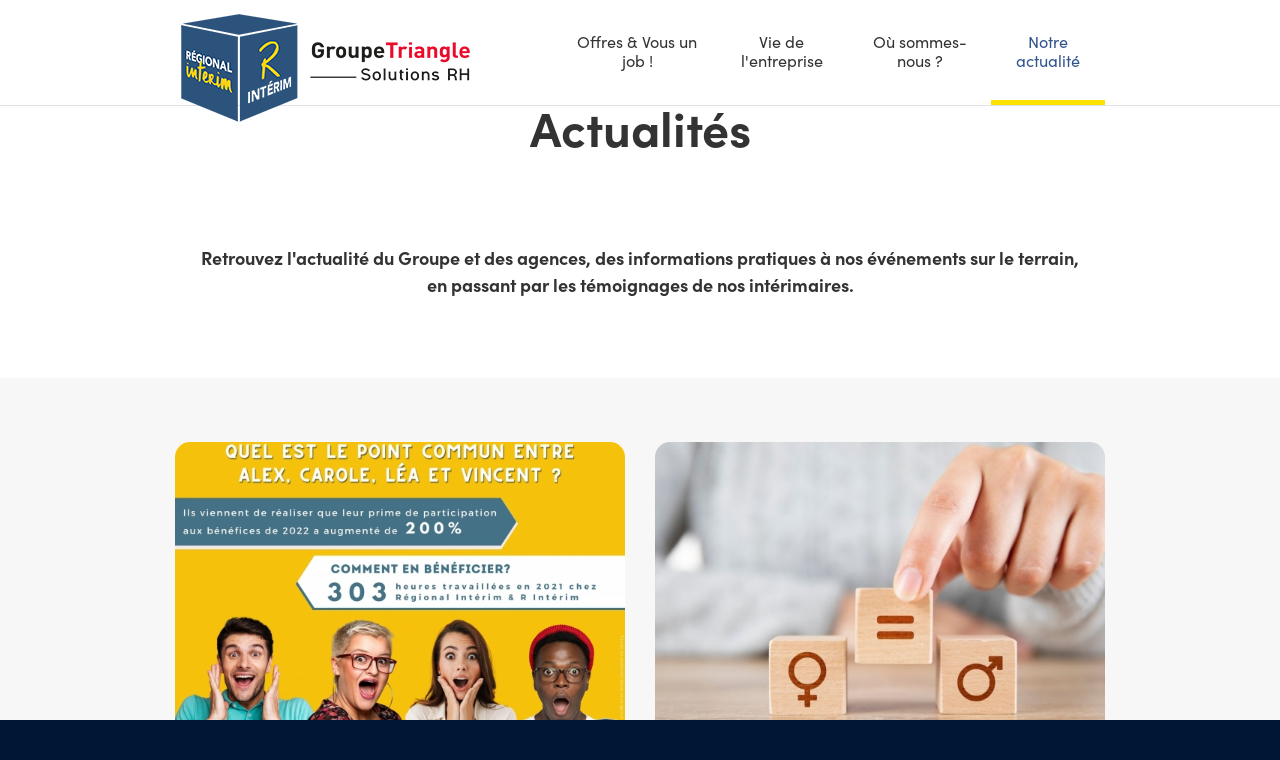

--- FILE ---
content_type: text/html; charset=utf-8
request_url: https://www.regional-interim.fr/actualites?page=2
body_size: 9781
content:
<!DOCTYPE html>
<html lang="fr" dir="ltr"
  xmlns:fb="http://ogp.me/ns/fb#"
  xmlns:og="http://ogp.me/ns#">
  <head profile="http://www.w3.org/1999/xhtml/vocab">
    <meta name="drupal-site-compatibility" content="shim" />
<link rel="shortcut icon" href="https://www.regional-interim.fr/sites/regional-interim.fr/themes/custom/acreat/favicon.ico" type="image/vnd.microsoft.icon" />
<link type="text/plain" rel="author" href="https://www.regional-interim.fr/humans.txt" />
<meta name="description" content="Retrouvez sur cette page toutes nos actualités et événements." />
<meta name="robots" content="follow, index" />
<link rel="image_src" href="https://www.regional-interim.fr/sites/regional-interim.fr/files/offre-bg-2.png" />
<link rel="canonical" href="https://www.regional-interim.fr/actualites" />
<meta property="og:url" content="https://www.regional-interim.fr/actualites" />
<meta property="og:title" content="Actualités | Régional Intérim" />
<meta property="og:description" content="Retrouvez sur cette page toutes nos actualités et événements." />
<meta property="og:image" content="https://www.regional-interim.fr/sites/regional-interim.fr/files/offre-bg-2.png" />
<meta property="og:image:url" content="https://www.regional-interim.fr/sites/regional-interim.fr/files/offre-bg-2.png" />
<meta property="og:image:width" content="606" />
<meta property="og:image:height" content="331" />
<meta name="twitter:url" content="https://www.regional-interim.fr/actualites" />
<meta name="twitter:title" content="Actualités | Régional Intérim" />
<meta name="twitter:description" content="Retrouvez sur cette page toutes nos actualités et événements." />
<meta name="twitter:image" content="https://www.regional-interim.fr/sites/regional-interim.fr/files/offre-bg-2.png" />
<meta name="twitter:image:width" content="1280" />
<meta name="twitter:image:height" content="670" />
<meta itemprop="name" content="Actualités | Régional Intérim" />
<meta itemprop="description" content="Retrouvez sur cette page toutes nos actualités et événements." />
<meta itemprop="image" content="https://www.regional-interim.fr/sites/regional-interim.fr/files/offre-bg-2.png" />
    <meta charset="utf-8" />
    <meta name="viewport" content="width=device-width, initial-scale=1" />
    <meta name="google-site-verification" content="ZkyByNBc2WFZZ8H_v5QENKKQ3WVavzGvo6ID9z9Dd1Q" />
    <title>Actualités | Régional Intérim</title>

    <style type="text/css" media="all">
@import url("https://www.regional-interim.fr/sites/all/modules/acreat_cookies/css/dist/acreat_cookies_style.css?t57fxw");
@import url("https://www.regional-interim.fr/modules/node/node.css?t57fxw");
@import url("https://www.regional-interim.fr/sites/all/modules/picture/picture_wysiwyg.css?t57fxw");
@import url("https://www.regional-interim.fr/sites/all/modules/acreat_rgpd/theme/styles/css/acreat-rgpd.css?t57fxw");
</style>
<style type="text/css" media="all">
@import url("https://www.regional-interim.fr/sites/all/modules/ctools/css/ctools.css?t57fxw");
@import url("https://www.regional-interim.fr/sites/all/modules/eu_cookie_compliance/css/eu_cookie_compliance.bare.css?t57fxw");
</style>
<style type="text/css" media="all">
@import url("https://www.regional-interim.fr/sites/regional-interim.fr/themes/custom/acreat/dist/styles/main.css?t57fxw");
</style>
  </head>
  <body class="html not-front not-logged-in no-sidebars page-node page-node- page-node-6 node-type-page rub--actualites"  id="haut" itemscope="" itemtype="http://schema.org/WebPage">
        <!-- Header -->
<header class="header">
  <div class="container">
    <div class="header__grid">
      <div class="block block--logo">
  <a href="/" title="Régional Intérim">
    <img src="https://www.regional-interim.fr/sites/regional-interim.fr/files/logo-regional-interim_0.png" alt="Logo Régional Intérim" />
  </a>
</div>
      <div class="block block--menu-principal d-none d-lg-flex">
  <nav>
    <ul class="menu"><li class="first expanded menu-mlid-4083 offres lvl-1"><a href="/offres-vous-un-job" title="Offres &amp; Vous un job !">Offres &amp; Vous un job !</a><ul class="menu"><li class="first leaf menu-mlid-458 candidature"><a href="https://emploi.regionalinterim.fr/candidature-spontanee/" title="Candidature spontanée">Candidature spontanée</a></li>
<li class="leaf menu-mlid-4164 offres-emploi"><a href="https://emploi.regionalinterim.fr/emplois/" title="Offres d&#039;emploi">Offres d&#039;emploi</a></li>
<li class="last leaf menu-mlid-3787 essentiels lvl-2"><a href="/offres-vous-un-job/bon-savoir" title="Les essentels">Bon à savoir</a></li>
</ul></li>
<li class="expanded menu-mlid-3772 entreprise lvl-1"><a href="/vie-de-lentreprise/nous-connaitre" title="Vie de l&#039;entreprise">Vie de l&#039;entreprise</a><ul class="menu"><li class="first expanded menu-mlid-3773 nous-connaitre lvl-2"><a href="/vie-de-lentreprise/nous-connaitre" title="Nous connaître">Nous connaître</a><ul class="menu"><li class="first leaf menu-mlid-3774"><a href="/vie-de-lentreprise/nous-connaitre/notre-histoire" title="Notre histoire">Notre histoire</a></li>
<li class="leaf has-children menu-mlid-3775"><a href="/vie-de-lentreprise/nous-connaitre/nos-services" title="Nos Services">Nos Services</a></li>
<li class="leaf menu-mlid-3776"><a href="/vie-de-lentreprise/nous-connaitre/securite" title="La sécurité avant tout !">La sécurité avant tout !</a></li>
<li class="leaf has-children menu-mlid-3777"><a href="/vie-de-lentreprise/nous-connaitre/latout-formation" title="L&#039;atout formation">L&#039;atout formation</a></li>
<li class="last leaf menu-mlid-3778"><a href="/vie-de-lentreprise/nous-connaitre/riche-de-privileges" title="Riche de privilèges">Riche de privilèges</a></li>
</ul></li>
<li class="last leaf menu-mlid-4405"><a href="https://carriere.regionalinterim.fr/" title="Offres Groupe">Rejoignez-nous</a></li>
</ul></li>
<li class="leaf menu-mlid-3783 ou-sommes-nous lvl-1"><a href="/ou-sommes-nous" title="Où sommes-nous ?">Où sommes-nous ?</a></li>
<li class="last leaf active-trail active menu-mlid-4553 actualites lvl-1"><a href="/actualites" title="Actualités" class="active-trail active">Notre actualité</a></li>
</ul>  </nav>
</div>

      <div class="d-block d-lg-none text-right sidr-trigger">
        <a href="#sidr" class="sidr-trigger__button text-center"><i class="fa fa-bars"></i></a>
      </div>
    </div>
  </div>
</header>

<!-- Pre-content -->

<!-- Content -->
<main id="content" class="main-content pt-6">
    <div class="region region-content">
    <div class="block block--breadcrumb d-none d-sm-block mb-2">
  <div class="container">
    <ol class="breadcrumb"><li class="first"><a href="/">Accueil</a></li><li class="last">Actualités</li></ol>  </div>
</div>
<div class="block block--page-title pb-4">
  <div class="container">
    <h1 class="m-0">Actualités</h1>
  </div>
</div>

<div id="node-6" class="node node--page node--full node--page--full page--full">
        <div class="field field--text-with-summary field--body py-6">
      <div class="container">
         <p style="text-align: center;"><strong>Retrouvez l&#39;actualité du Groupe et des agences, des informations pratiques à nos événements sur le terrain,<br />
	en passant par les témoignages de nos intérimaires.</strong></p>
       </div>
    </div>
  </div>
  </div>
</main>

<!-- Post-content -->
<div class="post-content">
    <div class="region region-post-content">
    <div class="view view--news view--paginated pt-6 pb-8">
  <div class="container">
          <div class="view__content">
        <div class="row">
  <div class="col-12 col-md-6 col-xl-4 mb-30 views-row-odd views-row-first">
    
<div class="actualite actualite--teaser">
  <a href="/actualites/participation-aux-benefices-2022-ouverture-de-la-campagne" title="Participation aux bénéfices 2022" class="d-block mb-3">
    <img src="https://www.regional-interim.fr/sites/regional-interim.fr/files/styles/600x400/public/actualite/visuels/regional_interim_participation_aux_benefices_2022.jpg?itok=K6tPenHT" title="REGIONAL INTERIM_Participation aux bénéfices 2022" alt="REGIONAL INTERIM_Participation aux bénéfices 2022" />
  </a>

  <div class="actualite--teaser__date mb-2">
    <span>03/05/2022</span>
  </div>

  <a href="/actualites/participation-aux-benefices-2022-ouverture-de-la-campagne" title="Participation aux bénéfices 2022" class="mb-3">Participation aux bénéfices 2022</a>

  <p>La campagne liée à la participation aux bénéfices 2022 a&nbsp;démarré.&nbsp;
En effet les Intérimai...</p>
</div>
  </div>
  <div class="col-12 col-md-6 col-xl-4 mb-30 views-row-even">
    
<div class="actualite actualite--teaser">
  <a href="/actualites/legalite-salariale-entre-femmes-et-hommes-une-priorite-au-coeur-de-la-politique-de-lues-hapos" title="L’égalité salariale entre femmes et hommes, une priorité au cœur de la politique de l'UES HAPOS " class="d-block mb-3">
    <img src="https://www.regional-interim.fr/sites/regional-interim.fr/files/styles/600x400/public/actualite/visuels/egalite_hommes_femmes.jpg?itok=eICeHEYN" title="" alt="" />
  </a>

  <div class="actualite--teaser__date mb-2">
    <span>24/03/2022</span>
  </div>

  <a href="/actualites/legalite-salariale-entre-femmes-et-hommes-une-priorite-au-coeur-de-la-politique-de-lues-hapos" title="L’égalité salariale entre femmes et hommes, une priorité au cœur de la politique de l'UES HAPOS " class="mb-3">L’égalité salariale entre femmes et hommes, une priorité au cœur de la politique de l'UES HAPOS </a>

  <p>En France, depuis janvier 2019, les entreprises d&rsquo;au moins 50 salariés doivent calculer et pub...</p>
</div>
  </div>
  <div class="col-12 col-md-6 col-xl-4 mb-30 views-row-odd">
    
<div class="actualite actualite--teaser">
  <a href="/actualites/nadege-et-cyril-soudeurs-interimaires-pour-piriou" title="Nadège et Cyril, soudeurs intérimaires pour PIRIOU" class="d-block mb-3">
    <img src="https://www.regional-interim.fr/sites/regional-interim.fr/files/styles/600x400/public/actualite/visuels/visuels_site_web_1.png?itok=O2uvI81o" title="" alt="" />
  </a>

  <div class="actualite--teaser__date mb-2">
    <span>30/12/2021</span>
  </div>

  <a href="/actualites/nadege-et-cyril-soudeurs-interimaires-pour-piriou" title="Nadège et Cyril, soudeurs intérimaires pour PIRIOU" class="mb-3">Nadège et Cyril, soudeurs intérimaires pour PIRIOU</a>

  <p>Nadège et Cyril ont deux parcours différents : l&rsquo;une a passé un bac pro, l&rsquo;autre était t...</p>
</div>
  </div>
  <div class="col-12 col-md-6 col-xl-4 mb-30 views-row-even">
    
<div class="actualite actualite--teaser">
  <a href="/actualites/le-parrainage-evolue" title="Le parrainage évolue" class="d-block mb-3">
    <img src="https://www.regional-interim.fr/sites/regional-interim.fr/files/styles/600x400/public/actualite/visuels/ri_parrainage_web.png?itok=6xFjctY9" title="" alt="Parrainage Régional Intérim plus de 1000€ net" />
  </a>

  <div class="actualite--teaser__date mb-2">
    <span>30/12/2021</span>
  </div>

  <a href="/actualites/le-parrainage-evolue" title="Le parrainage évolue" class="mb-3">Le parrainage évolue</a>

  <p>Comment ça marche ?
Le parrainage chez Régional Intérim - R intérim, c&#39;est très simple.
	Il su...</p>
</div>
  </div>
  <div class="col-12 col-md-6 col-xl-4 mb-30 views-row-odd">
    
<div class="actualite actualite--teaser">
  <a href="/actualites/comment-prevenir-les-troubles-musculo-squelettiques-au-travail" title="Comment prévenir les Troubles Musculo Squelettiques au Travail ?" class="d-block mb-3">
    <img src="https://www.regional-interim.fr/sites/regional-interim.fr/files/styles/600x400/public/actualite/visuels/comment_prevenir_les_tms_au_travail_2.png?itok=glwA32NS" title="" alt="Homme se baissant pour porter un carton" />
  </a>

  <div class="actualite--teaser__date mb-2">
    <span>10/09/2021</span>
  </div>

  <a href="/actualites/comment-prevenir-les-troubles-musculo-squelettiques-au-travail" title="Comment prévenir les Troubles Musculo Squelettiques au Travail ?" class="mb-3">Comment prévenir les Troubles Musculo Squelettiques au Travail ?</a>

  <p>Le poste et l&rsquo;environnement de travail peuvent parfois causer des TMS - ou Troubles Musculo Sq...</p>
</div>
  </div>
  <div class="col-12 col-md-6 col-xl-4 mb-30 views-row-even views-row-last">
    
<div class="actualite actualite--teaser">
  <a href="/actualites/reconversion-de-chaudronnier-dessinateur-industriel" title="Reconversion : de Chaudronnier à Dessinateur Industriel" class="d-block mb-3">
    <img src="https://www.regional-interim.fr/sites/regional-interim.fr/files/styles/600x400/public/actualite/visuels/visuels_site_web_7.png?itok=3LKqg3Pq" title="" alt="Chaudronnier Naval" />
  </a>

  <div class="actualite--teaser__date mb-2">
    <span>07/06/2021</span>
  </div>

  <a href="/actualites/reconversion-de-chaudronnier-dessinateur-industriel" title="Reconversion : de Chaudronnier à Dessinateur Industriel" class="mb-3">Reconversion : de Chaudronnier à Dessinateur Industriel</a>

  <p>Intérimaire à Concarneau, Jonas est un homme qui marche à l&#39;opportunité. Après avoir débuté sa c...</p>
</div>
  </div>
</div>
      </div>
    
          <div class="mb-4">
        <h2 class="element-invisible">Pages</h2><div class="item-list"><ul class="pager"><li class="pager-first first" title="Aller à la première page"><a href="/actualites" class="active"><i class="fa fa-angle-double-left fa--tile" aria-hidden="true"></i><span class="pager-first__label">« premier</span></a></li>
<li class="pager-previous d-none d-sm-inline-block" title="Aller à la page précédente"><a href="/actualites?page=1" class="active"><i class="fa fa-angle-left fa--tile" aria-hidden="true"></i><span class="pager-previous__label">‹ précédent</span></a></li>
<li class="current-count">Page 3 on 27</li>
<li class="pager-item" title="Aller à la page 1"><a href="/actualites" title="Aller à la page 1" class="active">1</a></li>
<li class="pager-item" title="Aller à la page 2"><a href="/actualites?page=1" title="Aller à la page 2" class="active">2</a></li>
<li class="pager-current"><span>3</span></li>
<li class="pager-item" title="Aller à la page 4"><a href="/actualites?page=3" title="Aller à la page 4" class="active">4</a></li>
<li class="pager-item" title="Aller à la page 5"><a href="/actualites?page=4" title="Aller à la page 5" class="active">5</a></li>
<li class="pager-item" title="Aller à la page 6"><a href="/actualites?page=5" title="Aller à la page 6" class="active">6</a></li>
<li class="pager-item" title="Aller à la page 7"><a href="/actualites?page=6" title="Aller à la page 7" class="active">7</a></li>
<li class="pager-item" title="Aller à la page 8"><a href="/actualites?page=7" title="Aller à la page 8" class="active">8</a></li>
<li class="pager-item" title="Aller à la page 9"><a href="/actualites?page=8" title="Aller à la page 9" class="active">9</a></li>
<li class="pager-ellipsis"><span>…</span></li>
<li class="pager-next d-none d-sm-inline-block" title="Aller à la page suivante"><a href="/actualites?page=3" class="active"><span class="pager-next__label">suivant ›</span><i class="fa fa-angle-right fa--tile" aria-hidden="true"></i></a></li>
<li class="pager-last last" title="Aller à la dernière page"><a href="/actualites?page=26" class="active"><span class="pager-last__label">dernier »</span><i class="fa fa-angle-double-right fa--tile" aria-hidden="true"></i></a></li>
</ul></div>      </div>
      </div>
</div>
  </div>
</div>

<!-- Post-content 2 -->

<!-- Footer -->
<footer class="pt-4 pt-xl-4 pb-4 footer">
  <div class="container">
    <div class="row">
      <div class="col-12 col-xl-3 mb-4 text-center text-xl-left">
        <div class="block block--coordonnees">
	<p style="text-transform: uppercase;"><strong>Régional Intérim et R Intérim</strong></p>
	<p class="block--coordonnees__adresse">Siège Hapos<br/>25, Rue de la Métrie<br/>35760 Montgermont<br/><br/>Adresse postale<br/>CS 36850<br/>35768 Saint-Gregoire cedex</p>
	<p class="block--coordonnees__telephone mb-0"><i class="fa fa-phone"></i>&nbsp;<strong>02 99 14 60 10</strong></p>
	<!-- <span class="block--coordonnees__topline topline"></span>
	<span class="block--coordonnees__bottomline bottomline"></span> -->
</div>
      </div>
      <div class="col-12 col-sm-6 col-md-4 offset-md-2 mb-4 col-xl-3 offset-xl-0">
        <div class="block block--menu-footer block--menu-nous-rejoindre">
  <p class="text-left">Trouvez votre prochaine mission<br />de travail temporaire sur<br /><strong><a href="http://emploi.regionalinterim.fr" target="_blank">emploi.regionalinterim.fr</a></strong></p>
  <nav>
    <ul class="menu"><li class="first leaf menu-mlid-3755"><a href="https://emploi.regionalinterim.fr/emplois/" title="Offres &amp; vous un job" target="_blank">Offres &amp; vous un job</a></li>
<li class="last leaf menu-mlid-3757"><a href="https://emploi.regionalinterim.fr/candidature-spontanee/" title="Candidature spontanée" target="_blank">Candidature spontanée</a></li>
</ul>  </nav>
</div>
      </div>
      <div class="col-12 col-sm-6 col-md-4 mb-4 col-xl-3">
        <div class="block block--menu-footer block--menu-nous-connaitre">
  <p class="text-left">Vous souhaitez évoluer<br />dans le secteur de l'emploi ?<br />Visitez <strong><a href="http://carriere.regionalinterim.fr" target="_blank">carriere.regionalinterim.fr</a></strong></p>
  <nav>
    <ul class="menu"><li class="first leaf menu-mlid-3762"><a href="/vie-de-lentreprise/nous-connaitre/notre-histoire" title="Notre histoire">Notre histoire</a></li>
<li class="leaf menu-mlid-3760"><a href="/vie-de-lentreprise/nous-connaitre/nos-services" title="Recruter avec Régional Intérim">Nos Services</a></li>
<li class="leaf menu-mlid-3761"><a href="/vie-de-lentreprise/nous-connaitre/latout-formation" title="L&#039;atout formation">L&#039;atout formation</a></li>
<li class="last leaf menu-mlid-3763"><a href="/nos-engagements-et-rse" title="Nos engagements et RSE">Nos engagements et RSE</a></li>
</ul>  </nav>
</div>
      </div>
      <div class="col-12 col-xl-3 mb-4">
        <div class="block block--contact text-center text-xl-left">
	<p><a href="/ou-sommes-nous" title="Nous contacter" class="btn btn-primary">Nous contacter</a></p>
	<!-- <span class="block--coordonnees__topline topline"></span>
	<span class="block--coordonnees__bottomline bottomline"></span> -->
	</a></p>
	<p class="mb-0"><a href="https://www.facebook.com/Regionalinterim.Rinterim/" class="btn btn--social" title="Retrouvez-nous sur Facebook"><i class="fa fa-facebook"></i></a>&nbsp;&nbsp;<a href="https://www.linkedin.com/company/regional-interim---r-interim" class="btn btn--social" title="Retrouvez-nous sur LinkedIn"><i class="fa fa-linkedin"></i></a>&nbsp;&nbsp;<a href="https://www.instagram.com/regionalinterim/" class="btn btn--social" title="Retrouvez-nous sur Instagram"><i class="fa fa-instagram"></i></a></p>
	<!-- <span class="block--contact__topline topline"></span>
	<span class="block--contact__bottomline bottomline"></span> -->
</div>
      </div>
      <div class="col-12 col-xl-8">
        <div class="block block--menu-secondaire mb-4 mb-xl-0">
  <nav>
    <ul class="menu"><li class="first leaf menu-mlid-3766"><a href="/" title="Régional Intérim">Accueil</a></li>
<li class="leaf menu-mlid-3767"><a href="/mentions-legales" title="Mentions légales">Mentions légales</a></li>
<li class="leaf menu-mlid-3768"><a href="/politique-de-confidentialite" title="Politique de confidentialité">Politique de confidentialité</a></li>
<li class="last leaf menu-mlid-3769"><a href="https://www.regional-interim.fr/sites/regional-interim.fr/files/formulaire-acces-droit-des-personnes-concernees.pdf" title="Formulaire d&#039;accès au droit des personnes concernées" target="_blank">Formulaire d&#039;accès au droit des personnes concernées</a></li>
</ul>  </nav>
</div>
      </div>
      <div class="col-12 col-xl-4">
        <div class="block block--copyright">
  <p class="mt-0">&copy;2026 Régional Intérim. Tous droits réservés.&nbsp;
  <a href="https://www.coherence-communication.fr/" target="_blank">
    <svg version="1.1" id="mark" xmlns="http://www.w3.org/2000/svg" xmlns:xlink="http://www.w3.org/1999/xlink" x="0px" y="0px"
    	 viewBox="0 0 1000 1000" style="enable-background:new 0 0 1000 1000;height:32px;" xml:space="preserve">
      <g id="svg-logo-acreat-horizontal">
    	  <path fill="#292F51" d="M500,957.33L500,957.33C247.42,957.33,42.67,752.58,42.67,500v0C42.67,247.42,247.42,42.67,500,42.67h0
    		c252.58,0,457.33,204.75,457.33,457.33v0C957.33,752.58,752.58,957.33,500,957.33z"></path>
      	<g>
    	  	<path fill="#FFFFFF" d="M403.5,536.53c25.49,70.04,86.68,91.95,142.53,71.62c52.31-19.04,69.63-62.5,67.44-98.85l132.04-6.89
    			c8.57,84.23-36.37,186.94-154.3,229.86C460,780.04,319.31,721.8,269.62,585.26c-50.02-137.43,17.65-271.5,147.1-318.62
    			c121.47-44.21,219.5,4.45,267.73,76.26L577.1,423.14c-22.02-30.15-60.23-52.39-112.54-33.34
    			C408.7,410.13,377.68,465.6,403.5,536.53z"></path>
      	</g>
      </g>
    </svg>
  </a></p>
</div>
      </div>
    </div>
  </div>
</footer>
<!-- Page bottom -->
<script type="text/javascript">
    const gbJsScript = document.createElement("script");
    gbJsScript.src = "https://cdn.goldenbees.fr/proxy?url=http%3A%2F%2Fstatic.goldenbees.fr%2Fcdn%2Fjs%2Fgtag%2Fgoldentag-min.js&attachment=0";
    document.head.appendChild(gbJsScript);
    gbJsScript.addEventListener("load", function() {
        let gbTag = GbTagBuilder.build("4fr32g");
        gbTag.fire();
    });
</script>

    <script type="text/javascript" src="https://www.regional-interim.fr/sites/all/modules/picture/picturefill2/picturefill.min.js?v=2.3.1"></script>
<script type="text/javascript" src="https://www.regional-interim.fr/sites/all/modules/picture/picture.min.js?v=7.103"></script>

    <div class="sidr sidr-menus" id="sidr">
      <div class="sidr__inner">
        <div class="header">
          <div class="header__grid">
            <a href="#" class="sidr__close text-center"><i class="fa fa-times"></i></a>
          </div>
        </div>

        <div class="sidr-menus__main"></div>
      </div>
    </div>

    <script type="text/javascript" src="https://www.regional-interim.fr/sites/all/modules/jquery_update/replace/jquery/1.10/jquery.min.js?v=1.10.2"></script>
<script type="text/javascript" src="https://www.regional-interim.fr/misc/jquery-extend-3.4.0.js?v=1.10.2"></script>
<script type="text/javascript" src="https://www.regional-interim.fr/misc/jquery-html-prefilter-3.5.0-backport.js?v=1.10.2"></script>
<script type="text/javascript" src="https://www.regional-interim.fr/misc/jquery.once.js?v=1.2"></script>
<script type="text/javascript" src="https://www.regional-interim.fr/misc/drupal.js?t57fxw"></script>
<script type="text/javascript" src="https://www.regional-interim.fr/sites/all/modules/acreat_shim/js/dist/drupal.js?v=7.103"></script>
<script type="text/javascript" src="https://www.regional-interim.fr/sites/all/modules/acreat_shim/js/dist/drupal.init.js?v=7.103"></script>
<script type="text/javascript" src="https://www.regional-interim.fr/sites/all/modules/acreat_shim/js/dist/drupalSettingsLoader.js?v=7.103"></script>
<script type="text/javascript">
<!--//--><![CDATA[//><!--
document.createElement( "picture" );
//--><!]]>
</script>
<script type="text/javascript" src="https://www.regional-interim.fr/sites/all/modules/acreat_cookies/js/dist/acreat_cookies.l10n.js?t57fxw"></script>
<script type="text/javascript" src="https://www.regional-interim.fr/sites/all/modules/acreat_cookies/js/dist/acreat_cookies.js?t57fxw"></script>
<script type="text/javascript" src="https://www.regional-interim.fr/sites/all/modules/acreat_cookies/js/dist/acreat_cookies_style.js?t57fxw"></script>
<script type="text/javascript" src="https://www.regional-interim.fr/sites/all/modules/acreat_cookies/js/dist/jquery.cookie-fix.js?t57fxw"></script>
<script type="text/javascript" src="https://www.regional-interim.fr/sites/regional-interim.fr/files/languages/fr_QZY8AmHEG1CBb9r6tltMUn40elBts2KYTadnprlWQKo.js?t57fxw"></script>
<script type="text/javascript">
<!--//--><![CDATA[//><!--
window.eu_cookie_compliance_cookie_name = ".regional-interim.fr";
//--><!]]>
</script>
<script type="text/javascript" defer="defer" src="https://www.regional-interim.fr/sites/all/modules/eu_cookie_compliance/js/eu_cookie_compliance.js?t57fxw"></script>
<script type="text/javascript" src="https://www.regional-interim.fr/sites/all/modules/google_analytics/googleanalytics.js?t57fxw"></script>
<script type="text/javascript" src="https://www.googletagmanager.com/gtag/js?id=G-85PHY3FV7T"></script>
<script type="text/javascript">
<!--//--><![CDATA[//><!--
window.dataLayer = window.dataLayer || [];function gtag(){dataLayer.push(arguments)};gtag("js", new Date());gtag("set", "developer_id.dMDhkMT", true);gtag("config", "G-85PHY3FV7T", {"groups":"default","cookie_domain":".www.regional-interim.fr","anonymize_ip":true});
//--><!]]>
</script>
<script type="text/javascript" src="https://www.regional-interim.fr/sites/regional-interim.fr/themes/custom/acreat/dist/scripts/main.js?t57fxw"></script>
<script type="text/javascript">
<!--//--><![CDATA[//><!--
jQuery.extend(Drupal.settings, {"basePath":"\/","pathPrefix":"","setHasJsCookie":0,"ajaxPageState":{"theme":"acreat","theme_token":"WllCFULF9MFQiS4R_tlfhgf4UL8uNKuyDg8meHwcFaY","js":{"sites\/all\/modules\/picture\/picturefill2\/picturefill.min.js":1,"sites\/all\/modules\/picture\/picture.min.js":1,"sites\/all\/modules\/jquery_update\/replace\/jquery\/1.10\/jquery.min.js":1,"misc\/jquery-extend-3.4.0.js":1,"misc\/jquery-html-prefilter-3.5.0-backport.js":1,"misc\/jquery.once.js":1,"misc\/drupal.js":1,"sites\/all\/modules\/acreat_shim\/js\/dist\/drupal.js":1,"sites\/all\/modules\/acreat_shim\/js\/dist\/drupal.init.js":1,"sites\/all\/modules\/acreat_shim\/js\/dist\/drupalSettingsLoader.js":1,"0":1,"sites\/all\/modules\/acreat_cookies\/js\/dist\/acreat_cookies.l10n.js":1,"sites\/all\/modules\/acreat_cookies\/js\/dist\/acreat_cookies.js":1,"sites\/all\/modules\/acreat_cookies\/js\/dist\/acreat_cookies_style.js":1,"sites\/all\/modules\/eu_cookie_compliance\/js\/jquery.cookie-1.4.1.min.js":1,"public:\/\/languages\/fr_QZY8AmHEG1CBb9r6tltMUn40elBts2KYTadnprlWQKo.js":1,"1":1,"sites\/all\/modules\/eu_cookie_compliance\/js\/eu_cookie_compliance.js":1,"sites\/all\/modules\/google_analytics\/googleanalytics.js":1,"https:\/\/www.googletagmanager.com\/gtag\/js?id=G-85PHY3FV7T":1,"2":1,"sites\/regional-interim.fr\/themes\/custom\/acreat\/dist\/scripts\/main.js":1},"css":{"sites\/all\/modules\/acreat_cookies\/css\/dist\/acreat_cookies_style.css":1,"modules\/node\/node.css":1,"sites\/all\/modules\/picture\/picture_wysiwyg.css":1,"sites\/all\/modules\/acreat_rgpd\/theme\/styles\/css\/acreat-rgpd.css":1,"sites\/all\/modules\/ctools\/css\/ctools.css":1,"sites\/all\/modules\/eu_cookie_compliance\/css\/eu_cookie_compliance.bare.css":1,"sites\/regional-interim.fr\/themes\/custom\/acreat\/dist\/styles\/main.css":1}},"eu_cookie_compliance":{"cookie_policy_version":"1.0.0","popup_enabled":1,"popup_agreed_enabled":0,"popup_hide_agreed":0,"popup_clicking_confirmation":false,"popup_scrolling_confirmation":false,"popup_html_info":"\u003Cbutton type=\u0022button\u0022 class=\u0022eu-cookie-withdraw-tab\u0022\u003ECookies\u003C\/button\u003E\n\u003Cdiv class=\u0022eu-cookie-compliance-banner eu-cookie-compliance-banner-info eu-cookie-compliance-banner--categories\u0022\u003E\n  \u003Cdiv class=\u0022popup-content info\u0022\u003E\n    \u003Cdiv id=\u0022popup-text\u0022\u003E\n       \u003Cdiv class=\u0022h3\u0022\u003ENous utilisons des cookies pour am\u00e9liorer l\u0026#39;exp\u00e9rience utilisateur\u003C\/div\u003E\n\u003Cp\u003EEn poursuivant votre navigation, vous acceptez le d\u00e9p\u00f4t de cookies tiers destin\u00e9s \u00e0 vous proposer des vid\u00e9os, des boutons de partage, des t\u00e9l\u00e9chargements de contenu depuis les plateformes sociales.\u003C\/p\u003E\n               \u003Cbutton type=\u0022button\u0022 class=\u0022find-more-button eu-cookie-compliance-more-button\u0022\u003EPolitique de confidentialit\u00e9\u003C\/button\u003E\n          \u003C\/div\u003E\n          \u003Cdiv id=\u0022eu-cookie-compliance-categories\u0022 class=\u0022eu-cookie-compliance-categories\u0022\u003E\n                  \u003Cdiv class=\u0022eu-cookie-compliance-category\u0022\u003E\n            \u003Cdiv\u003E\n              \u003Cinput type=\u0022checkbox\u0022 name=\u0022cookie-categories\u0022 id=\u0022cookie-category-necessary\u0022\n                     value=\u0022necessary\u0022\n                     checked                     disabled \u003E\n              \u003Clabel for=\u0022cookie-category-necessary\u0022\u003EN\u00e9c\u00e9ssaires\u003C\/label\u003E\n            \u003C\/div\u003E\n                      \u003Cdiv class=\u0022eu-cookie-compliance-category-description\u0022\u003ELes cookies n\u00e9cessaires aident \u00e0 rendre un site Web utilisable en activant des fonctions de base telles que la navigation sur les pages et l\u0027acc\u00e8s aux zones s\u00e9curis\u00e9es du site Web. Le site Web ne peut pas fonctionner correctement sans ces cookies\u003C\/div\u003E\n                  \u003C\/div\u003E\n                  \u003Cdiv class=\u0022eu-cookie-compliance-category\u0022\u003E\n            \u003Cdiv\u003E\n              \u003Cinput type=\u0022checkbox\u0022 name=\u0022cookie-categories\u0022 id=\u0022cookie-category-statistics\u0022\n                     value=\u0022statistics\u0022\n                                           \u003E\n              \u003Clabel for=\u0022cookie-category-statistics\u0022\u003EStatistiques\u003C\/label\u003E\n            \u003C\/div\u003E\n                      \u003Cdiv class=\u0022eu-cookie-compliance-category-description\u0022\u003ELes cookies statistiques aident les propri\u00e9taires de sites Web \u00e0 comprendre comment les visiteurs interagissent avec les sites Web en collectant et en signalant des informations de mani\u00e8re anonyme.\u003C\/div\u003E\n                  \u003C\/div\u003E\n                  \u003Cdiv class=\u0022eu-cookie-compliance-category\u0022\u003E\n            \u003Cdiv\u003E\n              \u003Cinput type=\u0022checkbox\u0022 name=\u0022cookie-categories\u0022 id=\u0022cookie-category-marketing\u0022\n                     value=\u0022marketing\u0022\n                                           \u003E\n              \u003Clabel for=\u0022cookie-category-marketing\u0022\u003EMarketing\u003C\/label\u003E\n            \u003C\/div\u003E\n                      \u003Cdiv class=\u0022eu-cookie-compliance-category-description\u0022\u003ELes cookies marketing sont utilis\u00e9s pour suivre les visiteurs des sites Web. L\u0026#039;intention est d\u0026#039;afficher des publicit\u00e9s pertinentes et attrayantes pour l\u0026#039;utilisateur individuel et donc plus pr\u00e9cieuses pour les \u00e9diteurs et les annonceurs tiers.\u003C\/div\u003E\n                  \u003C\/div\u003E\n                  \u003Cdiv class=\u0022eu-cookie-compliance-category\u0022\u003E\n            \u003Cdiv\u003E\n              \u003Cinput type=\u0022checkbox\u0022 name=\u0022cookie-categories\u0022 id=\u0022cookie-category-socials\u0022\n                     value=\u0022socials\u0022\n                                           \u003E\n              \u003Clabel for=\u0022cookie-category-socials\u0022\u003EPartage des r\u00e9seaux sociaux\u003C\/label\u003E\n            \u003C\/div\u003E\n                      \u003Cdiv class=\u0022eu-cookie-compliance-category-description\u0022\u003ECes cookies vous permettent de partager une partie du contenu publi\u00e9 sur les Sites sur les r\u00e9seaux sociaux (LinkedIn, Twitter, Facebook). Lorsque vous cliquez sur un bouton de partage, un cookie tiers est install\u00e9 et si vous \u00eates connect\u00e9 au r\u00e9seau social pendant que vous naviguez sur le site, vous pouvez lier le contenu que vous consultez \u00e0 votre page de r\u00e9seau social.\u003C\/div\u003E\n                  \u003C\/div\u003E\n                          \u003Cdiv class=\u0022eu-cookie-compliance-categories-buttons\u0022\u003E\n            \u003Cbutton type=\u0022button\u0022\n                    class=\u0022eu-cookie-compliance-save-preferences-button\u0022\u003ESauvegarder mes pr\u00e9f\u00e9rences\u003C\/button\u003E\n          \u003C\/div\u003E\n              \u003C\/div\u003E\n    \n    \u003Cdiv id=\u0022popup-buttons\u0022 class=\u0022eu-cookie-compliance-has-categories\u0022\u003E\n      \u003Cbutton type=\u0022button\u0022 class=\u0022agree-button eu-cookie-compliance-default-button\u0022\u003ETout accepter\u003C\/button\u003E\n              \u003Cbutton type=\u0022button\u0022 class=\u0022eu-cookie-withdraw-button eu-cookie-compliance-hidden\u0022 \u003ER\u00e9voquer mon consentement\u003C\/button\u003E\n          \u003C\/div\u003E\n  \u003C\/div\u003E\n\u003C\/div\u003E","use_mobile_message":false,"mobile_popup_html_info":"  \u003Cbutton type=\u0022button\u0022 class=\u0022eu-cookie-withdraw-tab\u0022\u003ECookies\u003C\/button\u003E\n\u003Cdiv class=\u0022eu-cookie-compliance-banner eu-cookie-compliance-banner-info eu-cookie-compliance-banner--categories\u0022\u003E\n  \u003Cdiv class=\u0022popup-content info\u0022\u003E\n    \u003Cdiv id=\u0022popup-text\u0022\u003E\n       \u003Cdiv class=\u0022h2\u0022\u003EWe use cookies on this site to enhance your user experience\u003C\/div\u003E\n\u003Cp\u003EBy tapping the Accept button, you agree to us doing so.\u003C\/p\u003E\n               \u003Cbutton type=\u0022button\u0022 class=\u0022find-more-button eu-cookie-compliance-more-button\u0022\u003EPolitique de confidentialit\u00e9\u003C\/button\u003E\n          \u003C\/div\u003E\n          \u003Cdiv id=\u0022eu-cookie-compliance-categories\u0022 class=\u0022eu-cookie-compliance-categories\u0022\u003E\n                  \u003Cdiv class=\u0022eu-cookie-compliance-category\u0022\u003E\n            \u003Cdiv\u003E\n              \u003Cinput type=\u0022checkbox\u0022 name=\u0022cookie-categories\u0022 id=\u0022cookie-category-necessary\u0022\n                     value=\u0022necessary\u0022\n                     checked                     disabled \u003E\n              \u003Clabel for=\u0022cookie-category-necessary\u0022\u003EN\u00e9c\u00e9ssaires\u003C\/label\u003E\n            \u003C\/div\u003E\n                      \u003Cdiv class=\u0022eu-cookie-compliance-category-description\u0022\u003ELes cookies n\u00e9cessaires aident \u00e0 rendre un site Web utilisable en activant des fonctions de base telles que la navigation sur les pages et l\u0027acc\u00e8s aux zones s\u00e9curis\u00e9es du site Web. Le site Web ne peut pas fonctionner correctement sans ces cookies\u003C\/div\u003E\n                  \u003C\/div\u003E\n                  \u003Cdiv class=\u0022eu-cookie-compliance-category\u0022\u003E\n            \u003Cdiv\u003E\n              \u003Cinput type=\u0022checkbox\u0022 name=\u0022cookie-categories\u0022 id=\u0022cookie-category-statistics\u0022\n                     value=\u0022statistics\u0022\n                                           \u003E\n              \u003Clabel for=\u0022cookie-category-statistics\u0022\u003EStatistiques\u003C\/label\u003E\n            \u003C\/div\u003E\n                      \u003Cdiv class=\u0022eu-cookie-compliance-category-description\u0022\u003ELes cookies statistiques aident les propri\u00e9taires de sites Web \u00e0 comprendre comment les visiteurs interagissent avec les sites Web en collectant et en signalant des informations de mani\u00e8re anonyme.\u003C\/div\u003E\n                  \u003C\/div\u003E\n                  \u003Cdiv class=\u0022eu-cookie-compliance-category\u0022\u003E\n            \u003Cdiv\u003E\n              \u003Cinput type=\u0022checkbox\u0022 name=\u0022cookie-categories\u0022 id=\u0022cookie-category-marketing\u0022\n                     value=\u0022marketing\u0022\n                                           \u003E\n              \u003Clabel for=\u0022cookie-category-marketing\u0022\u003EMarketing\u003C\/label\u003E\n            \u003C\/div\u003E\n                      \u003Cdiv class=\u0022eu-cookie-compliance-category-description\u0022\u003ELes cookies marketing sont utilis\u00e9s pour suivre les visiteurs des sites Web. L\u0026#039;intention est d\u0026#039;afficher des publicit\u00e9s pertinentes et attrayantes pour l\u0026#039;utilisateur individuel et donc plus pr\u00e9cieuses pour les \u00e9diteurs et les annonceurs tiers.\u003C\/div\u003E\n                  \u003C\/div\u003E\n                  \u003Cdiv class=\u0022eu-cookie-compliance-category\u0022\u003E\n            \u003Cdiv\u003E\n              \u003Cinput type=\u0022checkbox\u0022 name=\u0022cookie-categories\u0022 id=\u0022cookie-category-socials\u0022\n                     value=\u0022socials\u0022\n                                           \u003E\n              \u003Clabel for=\u0022cookie-category-socials\u0022\u003EPartage des r\u00e9seaux sociaux\u003C\/label\u003E\n            \u003C\/div\u003E\n                      \u003Cdiv class=\u0022eu-cookie-compliance-category-description\u0022\u003ECes cookies vous permettent de partager une partie du contenu publi\u00e9 sur les Sites sur les r\u00e9seaux sociaux (LinkedIn, Twitter, Facebook). Lorsque vous cliquez sur un bouton de partage, un cookie tiers est install\u00e9 et si vous \u00eates connect\u00e9 au r\u00e9seau social pendant que vous naviguez sur le site, vous pouvez lier le contenu que vous consultez \u00e0 votre page de r\u00e9seau social.\u003C\/div\u003E\n                  \u003C\/div\u003E\n                          \u003Cdiv class=\u0022eu-cookie-compliance-categories-buttons\u0022\u003E\n            \u003Cbutton type=\u0022button\u0022\n                    class=\u0022eu-cookie-compliance-save-preferences-button\u0022\u003ESauvegarder mes pr\u00e9f\u00e9rences\u003C\/button\u003E\n          \u003C\/div\u003E\n              \u003C\/div\u003E\n    \n    \u003Cdiv id=\u0022popup-buttons\u0022 class=\u0022eu-cookie-compliance-has-categories\u0022\u003E\n      \u003Cbutton type=\u0022button\u0022 class=\u0022agree-button eu-cookie-compliance-default-button\u0022\u003ETout accepter\u003C\/button\u003E\n              \u003Cbutton type=\u0022button\u0022 class=\u0022eu-cookie-withdraw-button eu-cookie-compliance-hidden\u0022 \u003ER\u00e9voquer mon consentement\u003C\/button\u003E\n          \u003C\/div\u003E\n  \u003C\/div\u003E\n\u003C\/div\u003E\n","mobile_breakpoint":"768","popup_html_agreed":"\u003Cdiv\u003E\n  \u003Cdiv class=\u0022popup-content agreed\u0022\u003E\n    \u003Cdiv id=\u0022popup-text\u0022\u003E\n       \u003Cdiv class=\u0022h2\u0022\u003EMerci d\u0026#39;avoir accept\u00e9 les cookies\u003C\/div\u003E\n\u003Cp\u003EVous pouvez d\u00e9sormais masquer ce message ou en savoir plus sur les cookies.\u003C\/p\u003E\n     \u003C\/div\u003E\n    \u003Cdiv id=\u0022popup-buttons\u0022\u003E\n      \u003Cbutton type=\u0022button\u0022 class=\u0022hide-popup-button eu-cookie-compliance-hide-button\u0022\u003Ecacher\u003C\/button\u003E\n              \u003Cbutton type=\u0022button\u0022 class=\u0022find-more-button eu-cookie-compliance-more-button-thank-you\u0022 \u003EPlus d\u0027infos\u003C\/button\u003E\n          \u003C\/div\u003E\n  \u003C\/div\u003E\n\u003C\/div\u003E","popup_use_bare_css":1,"popup_height":"auto","popup_width":0,"popup_delay":1000,"popup_link":"\/politique-de-cookies","popup_link_new_window":1,"popup_position":null,"fixed_top_position":1,"popup_language":"fr","store_consent":true,"better_support_for_screen_readers":0,"reload_page":1,"domain":"regional-interim.fr","domain_all_sites":0,"popup_eu_only_js":0,"cookie_lifetime":"100","cookie_session":false,"disagree_do_not_show_popup":0,"method":"categories","allowed_cookies":"statistics:g\r\nstatistics:_ga\r\nstatistics:_gid\r\nstatistics:_gat\r\nstatistics:__utma\r\nstatistics:__utmb\r\nstatistics:__utmc\r\nstatistics:__utmv\r\nstatistics:__utmz\r\nstatistics:__utm.gif\r\nstatistics:rur\r\nstatistics:urlgen\r\nstatistics:uuid\r\nstatistics:uuidc\r\nstatistics:TDID\r\nstatistics:TDCPM\r\nstatistics:addthis.com\r\nstatistics:admob.com\r\nstatistics:adnxs.com\r\nstatistics:adsensecustomsearchads.com\r\nstatistics:adsrvr.org\r\nstatistics:adwords.com\r\nstatistics:crwdcntrl.net\r\nstatistics:disqus.com\r\nstatistics:doubleclick.net\r\nstatistics:goldenbees.fr\r\nstatistics:googleapis.com\r\nstatistics:googlesyndication.com\r\nstatistics:googletagmanager.com\r\nstatistics:googletagservices.com\r\nstatistics:googletraveladservices.com\r\nstatistics:googleusercontent.com\r\nstatistics:google-analytics.com\r\nstatistics:gstatic.com\r\nstatistics:mathtag.com\r\nstatistics:semasio.net\r\nstatistics:tripadvisor.com\r\nstatistics:urchin.com\r\nstatistics:youtube.com\r\nstatistics:ytimg.com\r\nmarketing:IDE\r\nmarketing:ANID\r\nmarketing:DSID\r\nmarketing:FLC\r\nmarketing:AID\r\nmarketing:TAID\r\nmarketing:exchange_uid\r\nmarketing:__gads\r\nmarketing:__gac\r\nmarketing:Conversion\r\nmarketing:NID\r\nmarketing:SID\r\nmarketing:fr\r\nmarketing:tr\r\nmarketing:uuid\r\nmarketing:uuid2\r\nmarketing:uuidc\r\nmarketing:MUID\r\nmarketing:MUIDB\r\nmarketing:addthis.com\r\nmarketing:adnxs.com\r\nmarketing:adsrvr.org\r\nmarketing:adtech.com\r\nmarketing:advertising.com\r\nmarketing:bidswitch.net\r\nmarketing:casalemedia.com\r\nmarketing:contextweb.com\r\nmarketing:criteo.com\r\nmarketing:demdex.net\r\nmarketing:doubleclick.net\r\nmarketing:googleadservices.com\r\nmarketing:hubspot.com\r\nmarketing:instagram.com\r\nmarketing:openx.net\r\nmarketing:pubmatic.com\r\nmarketing:rlcdn.com\r\nmarketing:yieldlab.net\r\nmarketing:youtube.com\r\nmarketing:smartadserver.com\r\nmarketing:tradedoubler.com\r\nsocials:facebook.com\r\nsocials:instagram.com\r\nsocials:pinterest.org\r\nsocials:linkedin.com\r\nsocials:twitter.com","withdraw_markup":"\u003Cbutton type=\u0022button\u0022 class=\u0022eu-cookie-withdraw-tab\u0022\u003ECookies\u003C\/button\u003E\n\u003Cdiv class=\u0022eu-cookie-withdraw-banner\u0022\u003E\n  \u003Cdiv class=\u0022popup-content info\u0022\u003E\n    \u003Cdiv id=\u0022popup-text\u0022\u003E\n       \u003Cdiv class=\u0022h2\u0022\u003EWe use cookies on this site to enhance your user experience\u003C\/div\u003E\n\u003Cp\u003EVous avez autoris\u00e9 l\u0026#39;utilisation des cookies\u003C\/p\u003E\n     \u003C\/div\u003E\n    \u003Cdiv id=\u0022popup-buttons\u0022\u003E\n      \u003Cbutton type=\u0022button\u0022 class=\u0022eu-cookie-withdraw-button\u0022\u003ER\u00e9voquer mon consentement\u003C\/button\u003E\n    \u003C\/div\u003E\n  \u003C\/div\u003E\n\u003C\/div\u003E\n","withdraw_enabled":1,"withdraw_button_on_info_popup":1,"cookie_categories":["necessary","statistics","marketing","socials"],"cookie_categories_details":{"necessary":{"weight":0,"machine_name":"necessary","label":"N\u00e9c\u00e9ssaires","description":"Les cookies n\u00e9cessaires aident \u00e0 rendre un site Web utilisable en activant des fonctions de base telles que la navigation sur les pages et l\u0027acc\u00e8s aux zones s\u00e9curis\u00e9es du site Web. Le site Web ne peut pas fonctionner correctement sans ces cookies","checkbox_default_state":"required"},"statistics":{"weight":0,"machine_name":"statistics","label":"Statistiques","description":"Les cookies statistiques aident les propri\u00e9taires de sites Web \u00e0 comprendre comment les visiteurs interagissent avec les sites Web en collectant et en signalant des informations de mani\u00e8re anonyme.","checkbox_default_state":"unchecked"},"marketing":{"weight":0,"machine_name":"marketing","label":"Marketing","description":"Les cookies marketing sont utilis\u00e9s pour suivre les visiteurs des sites Web. L\u0026#039;intention est d\u0026#039;afficher des publicit\u00e9s pertinentes et attrayantes pour l\u0026#039;utilisateur individuel et donc plus pr\u00e9cieuses pour les \u00e9diteurs et les annonceurs tiers.","checkbox_default_state":"unchecked"},"socials":{"weight":0,"machine_name":"socials","label":"Partage des r\u00e9seaux sociaux","description":"Ces cookies vous permettent de partager une partie du contenu publi\u00e9 sur les Sites sur les r\u00e9seaux sociaux (LinkedIn, Twitter, Facebook). Lorsque vous cliquez sur un bouton de partage, un cookie tiers est install\u00e9 et si vous \u00eates connect\u00e9 au r\u00e9seau social pendant que vous naviguez sur le site, vous pouvez lier le contenu que vous consultez \u00e0 votre page de r\u00e9seau social.","checkbox_default_state":"unchecked"}},"enable_save_preferences_button":1,"cookie_name":".regional-interim.fr","cookie_value_disagreed":"0","cookie_value_agreed_show_thank_you":"1","cookie_value_agreed":"2","containing_element":"body","automatic_cookies_removal":1},"googleanalytics":{"account":["G-85PHY3FV7T"],"trackOutbound":1,"trackMailto":1,"trackDownload":1,"trackDownloadExtensions":"7z|aac|arc|arj|asf|asx|avi|bin|csv|doc(x|m)?|dot(x|m)?|exe|flv|gif|gz|gzip|hqx|jar|jpe?g|js|mp(2|3|4|e?g)|mov(ie)?|msi|msp|pdf|phps|png|ppt(x|m)?|pot(x|m)?|pps(x|m)?|ppam|sld(x|m)?|thmx|qtm?|ra(m|r)?|sea|sit|tar|tgz|torrent|txt|wav|wma|wmv|wpd|xls(x|m|b)?|xlt(x|m)|xlam|xml|z|zip","trackDomainMode":1},"theme":{"name":"acreat","path":"\/sites\/regional-interim.fr\/themes\/custom\/acreat"},"acreat":{"rgpd":{"title":"Options de consentement","behavior":"checkbox","description":"Ce site Web utilise des cookies ou un logiciel de tracking pour pouvoir vous proposer l\u2019int\u00e9gralit\u00e9 des fonctions de notre site Web et donc ainsi une meilleure exp\u00e9rience en ligne. Vous trouverez de plus amples informations sur les cookies et les proc\u00e9d\u00e9s de web tracking que nous utilisons ainsi que sur les consentements que vous nous avez donn\u00e9s dans notre d\u00e9claration de protection des donn\u00e9es sur Politique de confidentialit\u00e9. Les cookies qui ne sont pas n\u00e9cessaires techniquement et notre logiciel de tracking ne sont cependant activ\u00e9s qu\u2019une fois que vous y avez consenti.","enabled":0,"isBootstrap":true,"forms":{"admin_add_new_rgpd_form":{"id":"","title":"","behavior":"checkbox","description":"","enabled":true,"isBootstrap":true},"webform_client_form_5":{"id":"webform_client_form_5","title":"Formulaire de consentement","behavior":"alert","description":"En soumettant ce formulaire, j\u0027ai bien pris connaissance que les informations saisies seront exploit\u00e9es dans le cadre de la gestion de ma demande.","enabled":1,"isBootstrap":1},"webform_client_form_4":{"id":"webform_client_form_4","title":"Formulaire de consentement","behavior":"checkbox","description":"En soumettant ce formulaire, j\u0027ai bien pris connaissance que les informations saisies seront exploit\u00e9es dans le cadre de la gestion de ma demande.","enabled":1,"isBootstrap":1},"webform_client_form_44":{"id":"webform_client_form_44","title":"Formulaire de consentement","behavior":"checkbox","description":"En soumettant ce formulaire, j\u0027ai bien pris connaissance que les informations saisies seront exploit\u00e9es dans le cadre de la gestion de ma demande.","enabled":1,"isBootstrap":1},"webform_client_form_86":{"id":"webform_client_form_86","title":"Formulaire de consentement","behavior":"alert","description":"En soumettant ce formulaire, j\u0027ai bien pris connaissance que les informations saisies seront exploit\u00e9es dans le cadre de la gestion de ma demande.","enabled":0,"isBootstrap":1}}}},"googleAnalytics":{"trackingId":"G-85PHY3FV7T"}});
//--><!]]>
</script>
  </body>
</html>


--- FILE ---
content_type: text/css
request_url: https://www.regional-interim.fr/sites/regional-interim.fr/themes/custom/acreat/dist/styles/main.css?t57fxw
body_size: 56869
content:
@import url(https://use.typekit.net/mzx6qmq.css);
.sidr{display:block;position:fixed;top:0;height:100%;z-index:999999;width:260px;overflow-x:hidden;overflow-y:auto}.sidr.right{left:auto;right:-260px}.sidr.left{left:-260px;right:auto}

.slinky-menu {
  overflow: hidden;
  transform: translateZ(0); }
  .slinky-menu > ul {
    left: 0;
    position: relative;
    transform: translateZ(0); }
  .slinky-menu ul,
  .slinky-menu li {
    list-style: none;
    margin: 0; }
  .slinky-menu ul {
    width: 100%; }
  .slinky-menu a {
    align-items: center;
    display: flex; }
    .slinky-menu a span {
      flex: 1;
      line-height: 1.4; }
  .slinky-menu li ul {
    display: none;
    left: 100%;
    position: absolute;
    top: 0; }
  .slinky-menu .header {
    display: flex; }
    .slinky-menu .header .title {
      flex: 1;
      line-height: 1.4;
      margin: 0;
      order: 1; }

.slinky-theme-default {
  background: #f6f7f8; }
  .slinky-theme-default .title {
    color: #333;
    padding: 1em; }
  .slinky-theme-default li {
    line-height: 1; }
  .slinky-theme-default a:not(.back) {
    color: #333;
    padding: 1em; }
    .slinky-theme-default a:not(.back):hover {
      background: rgba(90, 200, 250, 0.25); }
    .slinky-theme-default a:not(.back):active {
      background: rgba(90, 200, 250, 0.5); }
  .slinky-theme-default .next::after,
  .slinky-theme-default .back::before {
    background: url([data-uri]) center no-repeat;
    background-size: 1em;
    content: '';
    height: 1em;
    opacity: 0.25;
    transition: 200ms;
    width: 1em; }
  .slinky-theme-default .next::after {
    margin-left: 1em; }
  .slinky-theme-default .back::before {
    padding: 1em;
    transform: scaleX(-1); }
  .slinky-theme-default .next:hover::after,
  .slinky-theme-default .back:hover::before {
    opacity: 0.75; }
  .slinky-theme-default .next:active::after,
  .slinky-theme-default .back:active::before {
    opacity: 1; }
[data-aos][data-aos][data-aos-duration="50"],body[data-aos-duration="50"] [data-aos]{transition-duration:50ms}[data-aos][data-aos][data-aos-delay="50"],body[data-aos-delay="50"] [data-aos]{transition-delay:0}[data-aos][data-aos][data-aos-delay="50"].aos-animate,body[data-aos-delay="50"] [data-aos].aos-animate{transition-delay:50ms}[data-aos][data-aos][data-aos-duration="100"],body[data-aos-duration="100"] [data-aos]{transition-duration:.1s}[data-aos][data-aos][data-aos-delay="100"],body[data-aos-delay="100"] [data-aos]{transition-delay:0}[data-aos][data-aos][data-aos-delay="100"].aos-animate,body[data-aos-delay="100"] [data-aos].aos-animate{transition-delay:.1s}[data-aos][data-aos][data-aos-duration="150"],body[data-aos-duration="150"] [data-aos]{transition-duration:.15s}[data-aos][data-aos][data-aos-delay="150"],body[data-aos-delay="150"] [data-aos]{transition-delay:0}[data-aos][data-aos][data-aos-delay="150"].aos-animate,body[data-aos-delay="150"] [data-aos].aos-animate{transition-delay:.15s}[data-aos][data-aos][data-aos-duration="200"],body[data-aos-duration="200"] [data-aos]{transition-duration:.2s}[data-aos][data-aos][data-aos-delay="200"],body[data-aos-delay="200"] [data-aos]{transition-delay:0}[data-aos][data-aos][data-aos-delay="200"].aos-animate,body[data-aos-delay="200"] [data-aos].aos-animate{transition-delay:.2s}[data-aos][data-aos][data-aos-duration="250"],body[data-aos-duration="250"] [data-aos]{transition-duration:.25s}[data-aos][data-aos][data-aos-delay="250"],body[data-aos-delay="250"] [data-aos]{transition-delay:0}[data-aos][data-aos][data-aos-delay="250"].aos-animate,body[data-aos-delay="250"] [data-aos].aos-animate{transition-delay:.25s}[data-aos][data-aos][data-aos-duration="300"],body[data-aos-duration="300"] [data-aos]{transition-duration:.3s}[data-aos][data-aos][data-aos-delay="300"],body[data-aos-delay="300"] [data-aos]{transition-delay:0}[data-aos][data-aos][data-aos-delay="300"].aos-animate,body[data-aos-delay="300"] [data-aos].aos-animate{transition-delay:.3s}[data-aos][data-aos][data-aos-duration="350"],body[data-aos-duration="350"] [data-aos]{transition-duration:.35s}[data-aos][data-aos][data-aos-delay="350"],body[data-aos-delay="350"] [data-aos]{transition-delay:0}[data-aos][data-aos][data-aos-delay="350"].aos-animate,body[data-aos-delay="350"] [data-aos].aos-animate{transition-delay:.35s}[data-aos][data-aos][data-aos-duration="400"],body[data-aos-duration="400"] [data-aos]{transition-duration:.4s}[data-aos][data-aos][data-aos-delay="400"],body[data-aos-delay="400"] [data-aos]{transition-delay:0}[data-aos][data-aos][data-aos-delay="400"].aos-animate,body[data-aos-delay="400"] [data-aos].aos-animate{transition-delay:.4s}[data-aos][data-aos][data-aos-duration="450"],body[data-aos-duration="450"] [data-aos]{transition-duration:.45s}[data-aos][data-aos][data-aos-delay="450"],body[data-aos-delay="450"] [data-aos]{transition-delay:0}[data-aos][data-aos][data-aos-delay="450"].aos-animate,body[data-aos-delay="450"] [data-aos].aos-animate{transition-delay:.45s}[data-aos][data-aos][data-aos-duration="500"],body[data-aos-duration="500"] [data-aos]{transition-duration:.5s}[data-aos][data-aos][data-aos-delay="500"],body[data-aos-delay="500"] [data-aos]{transition-delay:0}[data-aos][data-aos][data-aos-delay="500"].aos-animate,body[data-aos-delay="500"] [data-aos].aos-animate{transition-delay:.5s}[data-aos][data-aos][data-aos-duration="550"],body[data-aos-duration="550"] [data-aos]{transition-duration:.55s}[data-aos][data-aos][data-aos-delay="550"],body[data-aos-delay="550"] [data-aos]{transition-delay:0}[data-aos][data-aos][data-aos-delay="550"].aos-animate,body[data-aos-delay="550"] [data-aos].aos-animate{transition-delay:.55s}[data-aos][data-aos][data-aos-duration="600"],body[data-aos-duration="600"] [data-aos]{transition-duration:.6s}[data-aos][data-aos][data-aos-delay="600"],body[data-aos-delay="600"] [data-aos]{transition-delay:0}[data-aos][data-aos][data-aos-delay="600"].aos-animate,body[data-aos-delay="600"] [data-aos].aos-animate{transition-delay:.6s}[data-aos][data-aos][data-aos-duration="650"],body[data-aos-duration="650"] [data-aos]{transition-duration:.65s}[data-aos][data-aos][data-aos-delay="650"],body[data-aos-delay="650"] [data-aos]{transition-delay:0}[data-aos][data-aos][data-aos-delay="650"].aos-animate,body[data-aos-delay="650"] [data-aos].aos-animate{transition-delay:.65s}[data-aos][data-aos][data-aos-duration="700"],body[data-aos-duration="700"] [data-aos]{transition-duration:.7s}[data-aos][data-aos][data-aos-delay="700"],body[data-aos-delay="700"] [data-aos]{transition-delay:0}[data-aos][data-aos][data-aos-delay="700"].aos-animate,body[data-aos-delay="700"] [data-aos].aos-animate{transition-delay:.7s}[data-aos][data-aos][data-aos-duration="750"],body[data-aos-duration="750"] [data-aos]{transition-duration:.75s}[data-aos][data-aos][data-aos-delay="750"],body[data-aos-delay="750"] [data-aos]{transition-delay:0}[data-aos][data-aos][data-aos-delay="750"].aos-animate,body[data-aos-delay="750"] [data-aos].aos-animate{transition-delay:.75s}[data-aos][data-aos][data-aos-duration="800"],body[data-aos-duration="800"] [data-aos]{transition-duration:.8s}[data-aos][data-aos][data-aos-delay="800"],body[data-aos-delay="800"] [data-aos]{transition-delay:0}[data-aos][data-aos][data-aos-delay="800"].aos-animate,body[data-aos-delay="800"] [data-aos].aos-animate{transition-delay:.8s}[data-aos][data-aos][data-aos-duration="850"],body[data-aos-duration="850"] [data-aos]{transition-duration:.85s}[data-aos][data-aos][data-aos-delay="850"],body[data-aos-delay="850"] [data-aos]{transition-delay:0}[data-aos][data-aos][data-aos-delay="850"].aos-animate,body[data-aos-delay="850"] [data-aos].aos-animate{transition-delay:.85s}[data-aos][data-aos][data-aos-duration="900"],body[data-aos-duration="900"] [data-aos]{transition-duration:.9s}[data-aos][data-aos][data-aos-delay="900"],body[data-aos-delay="900"] [data-aos]{transition-delay:0}[data-aos][data-aos][data-aos-delay="900"].aos-animate,body[data-aos-delay="900"] [data-aos].aos-animate{transition-delay:.9s}[data-aos][data-aos][data-aos-duration="950"],body[data-aos-duration="950"] [data-aos]{transition-duration:.95s}[data-aos][data-aos][data-aos-delay="950"],body[data-aos-delay="950"] [data-aos]{transition-delay:0}[data-aos][data-aos][data-aos-delay="950"].aos-animate,body[data-aos-delay="950"] [data-aos].aos-animate{transition-delay:.95s}[data-aos][data-aos][data-aos-duration="1000"],body[data-aos-duration="1000"] [data-aos]{transition-duration:1s}[data-aos][data-aos][data-aos-delay="1000"],body[data-aos-delay="1000"] [data-aos]{transition-delay:0}[data-aos][data-aos][data-aos-delay="1000"].aos-animate,body[data-aos-delay="1000"] [data-aos].aos-animate{transition-delay:1s}[data-aos][data-aos][data-aos-duration="1050"],body[data-aos-duration="1050"] [data-aos]{transition-duration:1.05s}[data-aos][data-aos][data-aos-delay="1050"],body[data-aos-delay="1050"] [data-aos]{transition-delay:0}[data-aos][data-aos][data-aos-delay="1050"].aos-animate,body[data-aos-delay="1050"] [data-aos].aos-animate{transition-delay:1.05s}[data-aos][data-aos][data-aos-duration="1100"],body[data-aos-duration="1100"] [data-aos]{transition-duration:1.1s}[data-aos][data-aos][data-aos-delay="1100"],body[data-aos-delay="1100"] [data-aos]{transition-delay:0}[data-aos][data-aos][data-aos-delay="1100"].aos-animate,body[data-aos-delay="1100"] [data-aos].aos-animate{transition-delay:1.1s}[data-aos][data-aos][data-aos-duration="1150"],body[data-aos-duration="1150"] [data-aos]{transition-duration:1.15s}[data-aos][data-aos][data-aos-delay="1150"],body[data-aos-delay="1150"] [data-aos]{transition-delay:0}[data-aos][data-aos][data-aos-delay="1150"].aos-animate,body[data-aos-delay="1150"] [data-aos].aos-animate{transition-delay:1.15s}[data-aos][data-aos][data-aos-duration="1200"],body[data-aos-duration="1200"] [data-aos]{transition-duration:1.2s}[data-aos][data-aos][data-aos-delay="1200"],body[data-aos-delay="1200"] [data-aos]{transition-delay:0}[data-aos][data-aos][data-aos-delay="1200"].aos-animate,body[data-aos-delay="1200"] [data-aos].aos-animate{transition-delay:1.2s}[data-aos][data-aos][data-aos-duration="1250"],body[data-aos-duration="1250"] [data-aos]{transition-duration:1.25s}[data-aos][data-aos][data-aos-delay="1250"],body[data-aos-delay="1250"] [data-aos]{transition-delay:0}[data-aos][data-aos][data-aos-delay="1250"].aos-animate,body[data-aos-delay="1250"] [data-aos].aos-animate{transition-delay:1.25s}[data-aos][data-aos][data-aos-duration="1300"],body[data-aos-duration="1300"] [data-aos]{transition-duration:1.3s}[data-aos][data-aos][data-aos-delay="1300"],body[data-aos-delay="1300"] [data-aos]{transition-delay:0}[data-aos][data-aos][data-aos-delay="1300"].aos-animate,body[data-aos-delay="1300"] [data-aos].aos-animate{transition-delay:1.3s}[data-aos][data-aos][data-aos-duration="1350"],body[data-aos-duration="1350"] [data-aos]{transition-duration:1.35s}[data-aos][data-aos][data-aos-delay="1350"],body[data-aos-delay="1350"] [data-aos]{transition-delay:0}[data-aos][data-aos][data-aos-delay="1350"].aos-animate,body[data-aos-delay="1350"] [data-aos].aos-animate{transition-delay:1.35s}[data-aos][data-aos][data-aos-duration="1400"],body[data-aos-duration="1400"] [data-aos]{transition-duration:1.4s}[data-aos][data-aos][data-aos-delay="1400"],body[data-aos-delay="1400"] [data-aos]{transition-delay:0}[data-aos][data-aos][data-aos-delay="1400"].aos-animate,body[data-aos-delay="1400"] [data-aos].aos-animate{transition-delay:1.4s}[data-aos][data-aos][data-aos-duration="1450"],body[data-aos-duration="1450"] [data-aos]{transition-duration:1.45s}[data-aos][data-aos][data-aos-delay="1450"],body[data-aos-delay="1450"] [data-aos]{transition-delay:0}[data-aos][data-aos][data-aos-delay="1450"].aos-animate,body[data-aos-delay="1450"] [data-aos].aos-animate{transition-delay:1.45s}[data-aos][data-aos][data-aos-duration="1500"],body[data-aos-duration="1500"] [data-aos]{transition-duration:1.5s}[data-aos][data-aos][data-aos-delay="1500"],body[data-aos-delay="1500"] [data-aos]{transition-delay:0}[data-aos][data-aos][data-aos-delay="1500"].aos-animate,body[data-aos-delay="1500"] [data-aos].aos-animate{transition-delay:1.5s}[data-aos][data-aos][data-aos-duration="1550"],body[data-aos-duration="1550"] [data-aos]{transition-duration:1.55s}[data-aos][data-aos][data-aos-delay="1550"],body[data-aos-delay="1550"] [data-aos]{transition-delay:0}[data-aos][data-aos][data-aos-delay="1550"].aos-animate,body[data-aos-delay="1550"] [data-aos].aos-animate{transition-delay:1.55s}[data-aos][data-aos][data-aos-duration="1600"],body[data-aos-duration="1600"] [data-aos]{transition-duration:1.6s}[data-aos][data-aos][data-aos-delay="1600"],body[data-aos-delay="1600"] [data-aos]{transition-delay:0}[data-aos][data-aos][data-aos-delay="1600"].aos-animate,body[data-aos-delay="1600"] [data-aos].aos-animate{transition-delay:1.6s}[data-aos][data-aos][data-aos-duration="1650"],body[data-aos-duration="1650"] [data-aos]{transition-duration:1.65s}[data-aos][data-aos][data-aos-delay="1650"],body[data-aos-delay="1650"] [data-aos]{transition-delay:0}[data-aos][data-aos][data-aos-delay="1650"].aos-animate,body[data-aos-delay="1650"] [data-aos].aos-animate{transition-delay:1.65s}[data-aos][data-aos][data-aos-duration="1700"],body[data-aos-duration="1700"] [data-aos]{transition-duration:1.7s}[data-aos][data-aos][data-aos-delay="1700"],body[data-aos-delay="1700"] [data-aos]{transition-delay:0}[data-aos][data-aos][data-aos-delay="1700"].aos-animate,body[data-aos-delay="1700"] [data-aos].aos-animate{transition-delay:1.7s}[data-aos][data-aos][data-aos-duration="1750"],body[data-aos-duration="1750"] [data-aos]{transition-duration:1.75s}[data-aos][data-aos][data-aos-delay="1750"],body[data-aos-delay="1750"] [data-aos]{transition-delay:0}[data-aos][data-aos][data-aos-delay="1750"].aos-animate,body[data-aos-delay="1750"] [data-aos].aos-animate{transition-delay:1.75s}[data-aos][data-aos][data-aos-duration="1800"],body[data-aos-duration="1800"] [data-aos]{transition-duration:1.8s}[data-aos][data-aos][data-aos-delay="1800"],body[data-aos-delay="1800"] [data-aos]{transition-delay:0}[data-aos][data-aos][data-aos-delay="1800"].aos-animate,body[data-aos-delay="1800"] [data-aos].aos-animate{transition-delay:1.8s}[data-aos][data-aos][data-aos-duration="1850"],body[data-aos-duration="1850"] [data-aos]{transition-duration:1.85s}[data-aos][data-aos][data-aos-delay="1850"],body[data-aos-delay="1850"] [data-aos]{transition-delay:0}[data-aos][data-aos][data-aos-delay="1850"].aos-animate,body[data-aos-delay="1850"] [data-aos].aos-animate{transition-delay:1.85s}[data-aos][data-aos][data-aos-duration="1900"],body[data-aos-duration="1900"] [data-aos]{transition-duration:1.9s}[data-aos][data-aos][data-aos-delay="1900"],body[data-aos-delay="1900"] [data-aos]{transition-delay:0}[data-aos][data-aos][data-aos-delay="1900"].aos-animate,body[data-aos-delay="1900"] [data-aos].aos-animate{transition-delay:1.9s}[data-aos][data-aos][data-aos-duration="1950"],body[data-aos-duration="1950"] [data-aos]{transition-duration:1.95s}[data-aos][data-aos][data-aos-delay="1950"],body[data-aos-delay="1950"] [data-aos]{transition-delay:0}[data-aos][data-aos][data-aos-delay="1950"].aos-animate,body[data-aos-delay="1950"] [data-aos].aos-animate{transition-delay:1.95s}[data-aos][data-aos][data-aos-duration="2000"],body[data-aos-duration="2000"] [data-aos]{transition-duration:2s}[data-aos][data-aos][data-aos-delay="2000"],body[data-aos-delay="2000"] [data-aos]{transition-delay:0}[data-aos][data-aos][data-aos-delay="2000"].aos-animate,body[data-aos-delay="2000"] [data-aos].aos-animate{transition-delay:2s}[data-aos][data-aos][data-aos-duration="2050"],body[data-aos-duration="2050"] [data-aos]{transition-duration:2.05s}[data-aos][data-aos][data-aos-delay="2050"],body[data-aos-delay="2050"] [data-aos]{transition-delay:0}[data-aos][data-aos][data-aos-delay="2050"].aos-animate,body[data-aos-delay="2050"] [data-aos].aos-animate{transition-delay:2.05s}[data-aos][data-aos][data-aos-duration="2100"],body[data-aos-duration="2100"] [data-aos]{transition-duration:2.1s}[data-aos][data-aos][data-aos-delay="2100"],body[data-aos-delay="2100"] [data-aos]{transition-delay:0}[data-aos][data-aos][data-aos-delay="2100"].aos-animate,body[data-aos-delay="2100"] [data-aos].aos-animate{transition-delay:2.1s}[data-aos][data-aos][data-aos-duration="2150"],body[data-aos-duration="2150"] [data-aos]{transition-duration:2.15s}[data-aos][data-aos][data-aos-delay="2150"],body[data-aos-delay="2150"] [data-aos]{transition-delay:0}[data-aos][data-aos][data-aos-delay="2150"].aos-animate,body[data-aos-delay="2150"] [data-aos].aos-animate{transition-delay:2.15s}[data-aos][data-aos][data-aos-duration="2200"],body[data-aos-duration="2200"] [data-aos]{transition-duration:2.2s}[data-aos][data-aos][data-aos-delay="2200"],body[data-aos-delay="2200"] [data-aos]{transition-delay:0}[data-aos][data-aos][data-aos-delay="2200"].aos-animate,body[data-aos-delay="2200"] [data-aos].aos-animate{transition-delay:2.2s}[data-aos][data-aos][data-aos-duration="2250"],body[data-aos-duration="2250"] [data-aos]{transition-duration:2.25s}[data-aos][data-aos][data-aos-delay="2250"],body[data-aos-delay="2250"] [data-aos]{transition-delay:0}[data-aos][data-aos][data-aos-delay="2250"].aos-animate,body[data-aos-delay="2250"] [data-aos].aos-animate{transition-delay:2.25s}[data-aos][data-aos][data-aos-duration="2300"],body[data-aos-duration="2300"] [data-aos]{transition-duration:2.3s}[data-aos][data-aos][data-aos-delay="2300"],body[data-aos-delay="2300"] [data-aos]{transition-delay:0}[data-aos][data-aos][data-aos-delay="2300"].aos-animate,body[data-aos-delay="2300"] [data-aos].aos-animate{transition-delay:2.3s}[data-aos][data-aos][data-aos-duration="2350"],body[data-aos-duration="2350"] [data-aos]{transition-duration:2.35s}[data-aos][data-aos][data-aos-delay="2350"],body[data-aos-delay="2350"] [data-aos]{transition-delay:0}[data-aos][data-aos][data-aos-delay="2350"].aos-animate,body[data-aos-delay="2350"] [data-aos].aos-animate{transition-delay:2.35s}[data-aos][data-aos][data-aos-duration="2400"],body[data-aos-duration="2400"] [data-aos]{transition-duration:2.4s}[data-aos][data-aos][data-aos-delay="2400"],body[data-aos-delay="2400"] [data-aos]{transition-delay:0}[data-aos][data-aos][data-aos-delay="2400"].aos-animate,body[data-aos-delay="2400"] [data-aos].aos-animate{transition-delay:2.4s}[data-aos][data-aos][data-aos-duration="2450"],body[data-aos-duration="2450"] [data-aos]{transition-duration:2.45s}[data-aos][data-aos][data-aos-delay="2450"],body[data-aos-delay="2450"] [data-aos]{transition-delay:0}[data-aos][data-aos][data-aos-delay="2450"].aos-animate,body[data-aos-delay="2450"] [data-aos].aos-animate{transition-delay:2.45s}[data-aos][data-aos][data-aos-duration="2500"],body[data-aos-duration="2500"] [data-aos]{transition-duration:2.5s}[data-aos][data-aos][data-aos-delay="2500"],body[data-aos-delay="2500"] [data-aos]{transition-delay:0}[data-aos][data-aos][data-aos-delay="2500"].aos-animate,body[data-aos-delay="2500"] [data-aos].aos-animate{transition-delay:2.5s}[data-aos][data-aos][data-aos-duration="2550"],body[data-aos-duration="2550"] [data-aos]{transition-duration:2.55s}[data-aos][data-aos][data-aos-delay="2550"],body[data-aos-delay="2550"] [data-aos]{transition-delay:0}[data-aos][data-aos][data-aos-delay="2550"].aos-animate,body[data-aos-delay="2550"] [data-aos].aos-animate{transition-delay:2.55s}[data-aos][data-aos][data-aos-duration="2600"],body[data-aos-duration="2600"] [data-aos]{transition-duration:2.6s}[data-aos][data-aos][data-aos-delay="2600"],body[data-aos-delay="2600"] [data-aos]{transition-delay:0}[data-aos][data-aos][data-aos-delay="2600"].aos-animate,body[data-aos-delay="2600"] [data-aos].aos-animate{transition-delay:2.6s}[data-aos][data-aos][data-aos-duration="2650"],body[data-aos-duration="2650"] [data-aos]{transition-duration:2.65s}[data-aos][data-aos][data-aos-delay="2650"],body[data-aos-delay="2650"] [data-aos]{transition-delay:0}[data-aos][data-aos][data-aos-delay="2650"].aos-animate,body[data-aos-delay="2650"] [data-aos].aos-animate{transition-delay:2.65s}[data-aos][data-aos][data-aos-duration="2700"],body[data-aos-duration="2700"] [data-aos]{transition-duration:2.7s}[data-aos][data-aos][data-aos-delay="2700"],body[data-aos-delay="2700"] [data-aos]{transition-delay:0}[data-aos][data-aos][data-aos-delay="2700"].aos-animate,body[data-aos-delay="2700"] [data-aos].aos-animate{transition-delay:2.7s}[data-aos][data-aos][data-aos-duration="2750"],body[data-aos-duration="2750"] [data-aos]{transition-duration:2.75s}[data-aos][data-aos][data-aos-delay="2750"],body[data-aos-delay="2750"] [data-aos]{transition-delay:0}[data-aos][data-aos][data-aos-delay="2750"].aos-animate,body[data-aos-delay="2750"] [data-aos].aos-animate{transition-delay:2.75s}[data-aos][data-aos][data-aos-duration="2800"],body[data-aos-duration="2800"] [data-aos]{transition-duration:2.8s}[data-aos][data-aos][data-aos-delay="2800"],body[data-aos-delay="2800"] [data-aos]{transition-delay:0}[data-aos][data-aos][data-aos-delay="2800"].aos-animate,body[data-aos-delay="2800"] [data-aos].aos-animate{transition-delay:2.8s}[data-aos][data-aos][data-aos-duration="2850"],body[data-aos-duration="2850"] [data-aos]{transition-duration:2.85s}[data-aos][data-aos][data-aos-delay="2850"],body[data-aos-delay="2850"] [data-aos]{transition-delay:0}[data-aos][data-aos][data-aos-delay="2850"].aos-animate,body[data-aos-delay="2850"] [data-aos].aos-animate{transition-delay:2.85s}[data-aos][data-aos][data-aos-duration="2900"],body[data-aos-duration="2900"] [data-aos]{transition-duration:2.9s}[data-aos][data-aos][data-aos-delay="2900"],body[data-aos-delay="2900"] [data-aos]{transition-delay:0}[data-aos][data-aos][data-aos-delay="2900"].aos-animate,body[data-aos-delay="2900"] [data-aos].aos-animate{transition-delay:2.9s}[data-aos][data-aos][data-aos-duration="2950"],body[data-aos-duration="2950"] [data-aos]{transition-duration:2.95s}[data-aos][data-aos][data-aos-delay="2950"],body[data-aos-delay="2950"] [data-aos]{transition-delay:0}[data-aos][data-aos][data-aos-delay="2950"].aos-animate,body[data-aos-delay="2950"] [data-aos].aos-animate{transition-delay:2.95s}[data-aos][data-aos][data-aos-duration="3000"],body[data-aos-duration="3000"] [data-aos]{transition-duration:3s}[data-aos][data-aos][data-aos-delay="3000"],body[data-aos-delay="3000"] [data-aos]{transition-delay:0}[data-aos][data-aos][data-aos-delay="3000"].aos-animate,body[data-aos-delay="3000"] [data-aos].aos-animate{transition-delay:3s}[data-aos][data-aos][data-aos-easing=linear],body[data-aos-easing=linear] [data-aos]{transition-timing-function:cubic-bezier(.25,.25,.75,.75)}[data-aos][data-aos][data-aos-easing=ease],body[data-aos-easing=ease] [data-aos]{transition-timing-function:ease}[data-aos][data-aos][data-aos-easing=ease-in],body[data-aos-easing=ease-in] [data-aos]{transition-timing-function:ease-in}[data-aos][data-aos][data-aos-easing=ease-out],body[data-aos-easing=ease-out] [data-aos]{transition-timing-function:ease-out}[data-aos][data-aos][data-aos-easing=ease-in-out],body[data-aos-easing=ease-in-out] [data-aos]{transition-timing-function:ease-in-out}[data-aos][data-aos][data-aos-easing=ease-in-back],body[data-aos-easing=ease-in-back] [data-aos]{transition-timing-function:cubic-bezier(.6,-.28,.735,.045)}[data-aos][data-aos][data-aos-easing=ease-out-back],body[data-aos-easing=ease-out-back] [data-aos]{transition-timing-function:cubic-bezier(.175,.885,.32,1.275)}[data-aos][data-aos][data-aos-easing=ease-in-out-back],body[data-aos-easing=ease-in-out-back] [data-aos]{transition-timing-function:cubic-bezier(.68,-.55,.265,1.55)}[data-aos][data-aos][data-aos-easing=ease-in-sine],body[data-aos-easing=ease-in-sine] [data-aos]{transition-timing-function:cubic-bezier(.47,0,.745,.715)}[data-aos][data-aos][data-aos-easing=ease-out-sine],body[data-aos-easing=ease-out-sine] [data-aos]{transition-timing-function:cubic-bezier(.39,.575,.565,1)}[data-aos][data-aos][data-aos-easing=ease-in-out-sine],body[data-aos-easing=ease-in-out-sine] [data-aos]{transition-timing-function:cubic-bezier(.445,.05,.55,.95)}[data-aos][data-aos][data-aos-easing=ease-in-quad],body[data-aos-easing=ease-in-quad] [data-aos]{transition-timing-function:cubic-bezier(.55,.085,.68,.53)}[data-aos][data-aos][data-aos-easing=ease-out-quad],body[data-aos-easing=ease-out-quad] [data-aos]{transition-timing-function:cubic-bezier(.25,.46,.45,.94)}[data-aos][data-aos][data-aos-easing=ease-in-out-quad],body[data-aos-easing=ease-in-out-quad] [data-aos]{transition-timing-function:cubic-bezier(.455,.03,.515,.955)}[data-aos][data-aos][data-aos-easing=ease-in-cubic],body[data-aos-easing=ease-in-cubic] [data-aos]{transition-timing-function:cubic-bezier(.55,.085,.68,.53)}[data-aos][data-aos][data-aos-easing=ease-out-cubic],body[data-aos-easing=ease-out-cubic] [data-aos]{transition-timing-function:cubic-bezier(.25,.46,.45,.94)}[data-aos][data-aos][data-aos-easing=ease-in-out-cubic],body[data-aos-easing=ease-in-out-cubic] [data-aos]{transition-timing-function:cubic-bezier(.455,.03,.515,.955)}[data-aos][data-aos][data-aos-easing=ease-in-quart],body[data-aos-easing=ease-in-quart] [data-aos]{transition-timing-function:cubic-bezier(.55,.085,.68,.53)}[data-aos][data-aos][data-aos-easing=ease-out-quart],body[data-aos-easing=ease-out-quart] [data-aos]{transition-timing-function:cubic-bezier(.25,.46,.45,.94)}[data-aos][data-aos][data-aos-easing=ease-in-out-quart],body[data-aos-easing=ease-in-out-quart] [data-aos]{transition-timing-function:cubic-bezier(.455,.03,.515,.955)}[data-aos^=fade][data-aos^=fade]{opacity:0;transition-property:opacity,transform}[data-aos^=fade][data-aos^=fade].aos-animate{opacity:1;transform:translateZ(0)}[data-aos=fade-up]{transform:translate3d(0,100px,0)}[data-aos=fade-down]{transform:translate3d(0,-100px,0)}[data-aos=fade-right]{transform:translate3d(-100px,0,0)}[data-aos=fade-left]{transform:translate3d(100px,0,0)}[data-aos=fade-up-right]{transform:translate3d(-100px,100px,0)}[data-aos=fade-up-left]{transform:translate3d(100px,100px,0)}[data-aos=fade-down-right]{transform:translate3d(-100px,-100px,0)}[data-aos=fade-down-left]{transform:translate3d(100px,-100px,0)}[data-aos^=zoom][data-aos^=zoom]{opacity:0;transition-property:opacity,transform}[data-aos^=zoom][data-aos^=zoom].aos-animate{opacity:1;transform:translateZ(0) scale(1)}[data-aos=zoom-in]{transform:scale(.6)}[data-aos=zoom-in-up]{transform:translate3d(0,100px,0) scale(.6)}[data-aos=zoom-in-down]{transform:translate3d(0,-100px,0) scale(.6)}[data-aos=zoom-in-right]{transform:translate3d(-100px,0,0) scale(.6)}[data-aos=zoom-in-left]{transform:translate3d(100px,0,0) scale(.6)}[data-aos=zoom-out]{transform:scale(1.2)}[data-aos=zoom-out-up]{transform:translate3d(0,100px,0) scale(1.2)}[data-aos=zoom-out-down]{transform:translate3d(0,-100px,0) scale(1.2)}[data-aos=zoom-out-right]{transform:translate3d(-100px,0,0) scale(1.2)}[data-aos=zoom-out-left]{transform:translate3d(100px,0,0) scale(1.2)}[data-aos^=slide][data-aos^=slide]{transition-property:transform}[data-aos^=slide][data-aos^=slide].aos-animate{transform:translateZ(0)}[data-aos=slide-up]{transform:translate3d(0,100%,0)}[data-aos=slide-down]{transform:translate3d(0,-100%,0)}[data-aos=slide-right]{transform:translate3d(-100%,0,0)}[data-aos=slide-left]{transform:translate3d(100%,0,0)}[data-aos^=flip][data-aos^=flip]{backface-visibility:hidden;transition-property:transform}[data-aos=flip-left]{transform:perspective(2500px) rotateY(-100deg)}[data-aos=flip-left].aos-animate{transform:perspective(2500px) rotateY(0)}[data-aos=flip-right]{transform:perspective(2500px) rotateY(100deg)}[data-aos=flip-right].aos-animate{transform:perspective(2500px) rotateY(0)}[data-aos=flip-up]{transform:perspective(2500px) rotateX(-100deg)}[data-aos=flip-up].aos-animate{transform:perspective(2500px) rotateX(0)}[data-aos=flip-down]{transform:perspective(2500px) rotateX(100deg)}[data-aos=flip-down].aos-animate{transform:perspective(2500px) rotateX(0)}
body.compensate-for-scrollbar {
    overflow: hidden;
}

.fancybox-active {
    height: auto;
}

.fancybox-is-hidden {
    left: -9999px;
    margin: 0;
    position: absolute !important;
    top: -9999px;
    visibility: hidden;
}

.fancybox-container {
    -webkit-backface-visibility: hidden;
    height: 100%;
    left: 0;
    outline: none;
    position: fixed;
    -webkit-tap-highlight-color: transparent;
    top: 0;
    -ms-touch-action: manipulation;
    touch-action: manipulation;
    transform: translateZ(0);
    width: 100%;
    z-index: 99992;
}

.fancybox-container * {
    box-sizing: border-box;
}

.fancybox-outer,
.fancybox-inner,
.fancybox-bg,
.fancybox-stage {
    bottom: 0;
    left: 0;
    position: absolute;
    right: 0;
    top: 0;
}

.fancybox-outer {
    -webkit-overflow-scrolling: touch;
    overflow-y: auto;
}

.fancybox-bg {
    background: rgb(30, 30, 30);
    opacity: 0;
    transition-duration: inherit;
    transition-property: opacity;
    transition-timing-function: cubic-bezier(.47, 0, .74, .71);
}

.fancybox-is-open .fancybox-bg {
    opacity: .9;
    transition-timing-function: cubic-bezier(.22, .61, .36, 1);
}

.fancybox-infobar,
.fancybox-toolbar,
.fancybox-caption,
.fancybox-navigation .fancybox-button {
    direction: ltr;
    opacity: 0;
    position: absolute;
    transition: opacity .25s ease, visibility 0s ease .25s;
    visibility: hidden;
    z-index: 99997;
}

.fancybox-show-infobar .fancybox-infobar,
.fancybox-show-toolbar .fancybox-toolbar,
.fancybox-show-caption .fancybox-caption,
.fancybox-show-nav .fancybox-navigation .fancybox-button {
    opacity: 1;
    transition: opacity .25s ease 0s, visibility 0s ease 0s;
    visibility: visible;
}

.fancybox-infobar {
    color: #ccc;
    font-size: 13px;
    -webkit-font-smoothing: subpixel-antialiased;
    height: 44px;
    left: 0;
    line-height: 44px;
    min-width: 44px;
    mix-blend-mode: difference;
    padding: 0 10px;
    pointer-events: none;
    top: 0;
    -webkit-touch-callout: none;
    -webkit-user-select: none;
    -moz-user-select: none;
    -ms-user-select: none;
    user-select: none;
}

.fancybox-toolbar {
    right: 0;
    top: 0;
}

.fancybox-stage {
    direction: ltr;
    overflow: visible;
    transform: translateZ(0);
    z-index: 99994;
}

.fancybox-is-open .fancybox-stage {
    overflow: hidden;
}

.fancybox-slide {
    -webkit-backface-visibility: hidden;
    /* Using without prefix would break IE11 */
    display: none;
    height: 100%;
    left: 0;
    outline: none;
    overflow: auto;
    -webkit-overflow-scrolling: touch;
    padding: 44px;
    position: absolute;
    text-align: center;
    top: 0;
    transition-property: transform, opacity;
    white-space: normal;
    width: 100%;
    z-index: 99994;
}

.fancybox-slide::before {
    content: '';
    display: inline-block;
    font-size: 0;
    height: 100%;
    vertical-align: middle;
    width: 0;
}

.fancybox-is-sliding .fancybox-slide,
.fancybox-slide--previous,
.fancybox-slide--current,
.fancybox-slide--next {
    display: block;
}

.fancybox-slide--image {
    overflow: hidden;
    padding: 44px 0;
}

.fancybox-slide--image::before {
    display: none;
}

.fancybox-slide--html {
    padding: 6px;
}

.fancybox-content {
    background: #fff;
    display: inline-block;
    margin: 0;
    max-width: 100%;
    overflow: auto;
    -webkit-overflow-scrolling: touch;
    padding: 44px;
    position: relative;
    text-align: left;
    vertical-align: middle;
}

.fancybox-slide--image .fancybox-content {
    animation-timing-function: cubic-bezier(.5, 0, .14, 1);
    -webkit-backface-visibility: hidden;
    background: transparent;
    background-repeat: no-repeat;
    background-size: 100% 100%;
    left: 0;
    max-width: none;
    overflow: visible;
    padding: 0;
    position: absolute;
    top: 0;
    -ms-transform-origin: top left;
    transform-origin: top left;
    transition-property: transform, opacity;
    -webkit-user-select: none;
    -moz-user-select: none;
    -ms-user-select: none;
    user-select: none;
    z-index: 99995;
}

.fancybox-can-zoomOut .fancybox-content {
    cursor: zoom-out;
}

.fancybox-can-zoomIn .fancybox-content {
    cursor: zoom-in;
}

.fancybox-can-swipe .fancybox-content,
.fancybox-can-pan .fancybox-content {
    cursor: -webkit-grab;
    cursor: grab;
}

.fancybox-is-grabbing .fancybox-content {
    cursor: -webkit-grabbing;
    cursor: grabbing;
}

.fancybox-container [data-selectable='true'] {
    cursor: text;
}

.fancybox-image,
.fancybox-spaceball {
    background: transparent;
    border: 0;
    height: 100%;
    left: 0;
    margin: 0;
    max-height: none;
    max-width: none;
    padding: 0;
    position: absolute;
    top: 0;
    -webkit-user-select: none;
    -moz-user-select: none;
    -ms-user-select: none;
    user-select: none;
    width: 100%;
}

.fancybox-spaceball {
    z-index: 1;
}

.fancybox-slide--video .fancybox-content,
.fancybox-slide--map .fancybox-content,
.fancybox-slide--pdf .fancybox-content,
.fancybox-slide--iframe .fancybox-content {
    height: 100%;
    overflow: visible;
    padding: 0;
    width: 100%;
}

.fancybox-slide--video .fancybox-content {
    background: #000;
}

.fancybox-slide--map .fancybox-content {
    background: #e5e3df;
}

.fancybox-slide--iframe .fancybox-content {
    background: #fff;
}

.fancybox-video,
.fancybox-iframe {
    background: transparent;
    border: 0;
    display: block;
    height: 100%;
    margin: 0;
    overflow: hidden;
    padding: 0;
    width: 100%;
}

/* Fix iOS */
.fancybox-iframe {
    left: 0;
    position: absolute;
    top: 0;
}

.fancybox-error {
    background: #fff;
    cursor: default;
    max-width: 400px;
    padding: 40px;
    width: 100%;
}

.fancybox-error p {
    color: #444;
    font-size: 16px;
    line-height: 20px;
    margin: 0;
    padding: 0;
}

/* Buttons */

.fancybox-button {
    background: rgba(30, 30, 30, .6);
    border: 0;
    border-radius: 0;
    box-shadow: none;
    cursor: pointer;
    display: inline-block;
    height: 44px;
    margin: 0;
    padding: 10px;
    position: relative;
    transition: color .2s;
    vertical-align: top;
    visibility: inherit;
    width: 44px;
}

.fancybox-button,
.fancybox-button:visited,
.fancybox-button:link {
    color: #ccc;
}

.fancybox-button:hover {
    color: #fff;
}

.fancybox-button:focus {
    outline: none;
}

.fancybox-button.fancybox-focus {
    outline: 1px dotted;
}

.fancybox-button[disabled],
.fancybox-button[disabled]:hover {
    color: #888;
    cursor: default;
    outline: none;
}

/* Fix IE11 */
.fancybox-button div {
    height: 100%;
}

.fancybox-button svg {
    display: block;
    height: 100%;
    overflow: visible;
    position: relative;
    width: 100%;
}

.fancybox-button svg path {
    fill: currentColor;
    stroke-width: 0;
}

.fancybox-button--play svg:nth-child(2),
.fancybox-button--fsenter svg:nth-child(2) {
    display: none;
}

.fancybox-button--pause svg:nth-child(1),
.fancybox-button--fsexit svg:nth-child(1) {
    display: none;
}

.fancybox-progress {
    background: #ff5268;
    height: 2px;
    left: 0;
    position: absolute;
    right: 0;
    top: 0;
    -ms-transform: scaleX(0);
    transform: scaleX(0);
    -ms-transform-origin: 0;
    transform-origin: 0;
    transition-property: transform;
    transition-timing-function: linear;
    z-index: 99998;
}

/* Close button on the top right corner of html content */

.fancybox-close-small {
    background: transparent;
    border: 0;
    border-radius: 0;
    color: #ccc;
    cursor: pointer;
    opacity: .8;
    padding: 8px;
    position: absolute;
    right: -12px;
    top: -44px;
    z-index: 401;
}

.fancybox-close-small:hover {
    color: #fff;
    opacity: 1;
}

.fancybox-slide--html .fancybox-close-small {
    color: currentColor;
    padding: 10px;
    right: 0;
    top: 0;
}

.fancybox-slide--image.fancybox-is-scaling .fancybox-content {
    overflow: hidden;
}

.fancybox-is-scaling .fancybox-close-small,
.fancybox-is-zoomable.fancybox-can-pan .fancybox-close-small {
    display: none;
}

/* Navigation arrows */

.fancybox-navigation .fancybox-button {
    background-clip: content-box;
    height: 100px;
    opacity: 0;
    position: absolute;
    top: calc(50% - 50px);
    width: 70px;
}

.fancybox-navigation .fancybox-button div {
    padding: 7px;
}

.fancybox-navigation .fancybox-button--arrow_left {
    left: 0;
    left: env(safe-area-inset-left);
    padding: 31px 26px 31px 6px;
}

.fancybox-navigation .fancybox-button--arrow_right {
    padding: 31px 6px 31px 26px;
    right: 0;
    right: env(safe-area-inset-right);
}

/* Caption */

.fancybox-caption {
    background: linear-gradient(to top,
        rgba(0, 0, 0, .85) 0%,
        rgba(0, 0, 0, .3) 50%,
        rgba(0, 0, 0, .15) 65%,
        rgba(0, 0, 0, .075) 75.5%,
        rgba(0, 0, 0, .037) 82.85%,
        rgba(0, 0, 0, .019) 88%,
        rgba(0, 0, 0, 0) 100%);
    bottom: 0;
    color: #eee;
    font-size: 14px;
    font-weight: 400;
    left: 0;
    line-height: 1.5;
    padding: 75px 44px 25px 44px;
    pointer-events: none;
    right: 0;
    text-align: center;
    z-index: 99996;
}

@supports (padding: max(0px)) {
    .fancybox-caption {
        padding: 75px max(44px, env(safe-area-inset-right)) max(25px, env(safe-area-inset-bottom)) max(44px, env(safe-area-inset-left));
    }
}

.fancybox-caption--separate {
    margin-top: -50px;
}

.fancybox-caption__body {
    max-height: 50vh;
    overflow: auto;
    pointer-events: all;
}

.fancybox-caption a,
.fancybox-caption a:link,
.fancybox-caption a:visited {
    color: #ccc;
    text-decoration: none;
}

.fancybox-caption a:hover {
    color: #fff;
    text-decoration: underline;
}

/* Loading indicator */

.fancybox-loading {
    animation: fancybox-rotate 1s linear infinite;
    background: transparent;
    border: 4px solid #888;
    border-bottom-color: #fff;
    border-radius: 50%;
    height: 50px;
    left: 50%;
    margin: -25px 0 0 -25px;
    opacity: .7;
    padding: 0;
    position: absolute;
    top: 50%;
    width: 50px;
    z-index: 99999;
}

@keyframes fancybox-rotate {
    100% {
        transform: rotate(360deg);
    }
}

/* Transition effects */

.fancybox-animated {
    transition-timing-function: cubic-bezier(0, 0, .25, 1);
}

/* transitionEffect: slide */

.fancybox-fx-slide.fancybox-slide--previous {
    opacity: 0;
    transform: translate3d(-100%, 0, 0);
}

.fancybox-fx-slide.fancybox-slide--next {
    opacity: 0;
    transform: translate3d(100%, 0, 0);
}

.fancybox-fx-slide.fancybox-slide--current {
    opacity: 1;
    transform: translate3d(0, 0, 0);
}

/* transitionEffect: fade */

.fancybox-fx-fade.fancybox-slide--previous,
.fancybox-fx-fade.fancybox-slide--next {
    opacity: 0;
    transition-timing-function: cubic-bezier(.19, 1, .22, 1);
}

.fancybox-fx-fade.fancybox-slide--current {
    opacity: 1;
}

/* transitionEffect: zoom-in-out */

.fancybox-fx-zoom-in-out.fancybox-slide--previous {
    opacity: 0;
    transform: scale3d(1.5, 1.5, 1.5);
}

.fancybox-fx-zoom-in-out.fancybox-slide--next {
    opacity: 0;
    transform: scale3d(.5, .5, .5);
}

.fancybox-fx-zoom-in-out.fancybox-slide--current {
    opacity: 1;
    transform: scale3d(1, 1, 1);
}

/* transitionEffect: rotate */

.fancybox-fx-rotate.fancybox-slide--previous {
    opacity: 0;
    -ms-transform: rotate(-360deg);
    transform: rotate(-360deg);
}

.fancybox-fx-rotate.fancybox-slide--next {
    opacity: 0;
    -ms-transform: rotate(360deg);
    transform: rotate(360deg);
}

.fancybox-fx-rotate.fancybox-slide--current {
    opacity: 1;
    -ms-transform: rotate(0deg);
    transform: rotate(0deg);
}

/* transitionEffect: circular */

.fancybox-fx-circular.fancybox-slide--previous {
    opacity: 0;
    transform: scale3d(0, 0, 0) translate3d(-100%, 0, 0);
}

.fancybox-fx-circular.fancybox-slide--next {
    opacity: 0;
    transform: scale3d(0, 0, 0) translate3d(100%, 0, 0);
}

.fancybox-fx-circular.fancybox-slide--current {
    opacity: 1;
    transform: scale3d(1, 1, 1) translate3d(0, 0, 0);
}

/* transitionEffect: tube */

.fancybox-fx-tube.fancybox-slide--previous {
    transform: translate3d(-100%, 0, 0) scale(.1) skew(-10deg);
}

.fancybox-fx-tube.fancybox-slide--next {
    transform: translate3d(100%, 0, 0) scale(.1) skew(10deg);
}

.fancybox-fx-tube.fancybox-slide--current {
    transform: translate3d(0, 0, 0) scale(1);
}

/* Styling for Small-Screen Devices */
@media all and (max-height: 576px) {
    .fancybox-slide {
        padding-left: 6px;
        padding-right: 6px;
    }

    .fancybox-slide--image {
        padding: 6px 0;
    }

    .fancybox-close-small {
        right: -6px;
    }

    .fancybox-slide--image .fancybox-close-small {
        background: #4e4e4e;
        color: #f2f4f6;
        height: 36px;
        opacity: 1;
        padding: 6px;
        right: 0;
        top: 0;
        width: 36px;
    }

    .fancybox-caption {
        padding-left: 12px;
        padding-right: 12px;
    }

    @supports (padding: max(0px)) {
        .fancybox-caption {
            padding-left: max(12px, env(safe-area-inset-left));
            padding-right: max(12px, env(safe-area-inset-right));
        }
    }
}
/* Share */

.fancybox-share {
    background: #f4f4f4;
    border-radius: 3px;
    max-width: 90%;
    padding: 30px;
    text-align: center;
}

.fancybox-share h1 {
    color: #222;
    font-size: 35px;
    font-weight: 700;
    margin: 0 0 20px 0;
}

.fancybox-share p {
    margin: 0;
    padding: 0;
}

.fancybox-share__button {
    border: 0;
    border-radius: 3px;
    display: inline-block;
    font-size: 14px;
    font-weight: 700;
    line-height: 40px;
    margin: 0 5px 10px 5px;
    min-width: 130px;
    padding: 0 15px;
    text-decoration: none;
    transition: all .2s;
    -webkit-user-select: none;
    -moz-user-select: none;
    -ms-user-select: none;
    user-select: none;
    white-space: nowrap;
}

.fancybox-share__button:visited,
.fancybox-share__button:link {
    color: #fff;
}

.fancybox-share__button:hover {
    text-decoration: none;
}

.fancybox-share__button--fb {
    background: #3b5998;
}

.fancybox-share__button--fb:hover {
    background: #344e86;
}

.fancybox-share__button--pt {
    background: #bd081d;
}

.fancybox-share__button--pt:hover {
    background: #aa0719;
}

.fancybox-share__button--tw {
    background: #1da1f2;
}

.fancybox-share__button--tw:hover {
    background: #0d95e8;
}

.fancybox-share__button svg {
    height: 25px;
    margin-right: 7px;
    position: relative;
    top: -1px;
    vertical-align: middle;
    width: 25px;
}

.fancybox-share__button svg path {
    fill: #fff;
}

.fancybox-share__input {
    background: transparent;
    border: 0;
    border-bottom: 1px solid #d7d7d7;
    border-radius: 0;
    color: #5d5b5b;
    font-size: 14px;
    margin: 10px 0 0 0;
    outline: none;
    padding: 10px 15px;
    width: 100%;
}
/* Thumbs */

.fancybox-thumbs {
    background: #ddd;
    bottom: 0;
    display: none;
    margin: 0;
    -webkit-overflow-scrolling: touch;
    -ms-overflow-style: -ms-autohiding-scrollbar;
    padding: 2px 2px 4px 2px;
    position: absolute;
    right: 0;
    -webkit-tap-highlight-color: rgba(0, 0, 0, 0);
    top: 0;
    width: 212px;
    z-index: 99995;
}

.fancybox-thumbs-x {
    overflow-x: auto;
    overflow-y: hidden;
}

.fancybox-show-thumbs .fancybox-thumbs {
    display: block;
}

.fancybox-show-thumbs .fancybox-inner {
    right: 212px;
}

.fancybox-thumbs__list {
    font-size: 0;
    height: 100%;
    list-style: none;
    margin: 0;
    overflow-x: hidden;
    overflow-y: auto;
    padding: 0;
    position: absolute;
    position: relative;
    white-space: nowrap;
    width: 100%;
}

.fancybox-thumbs-x .fancybox-thumbs__list {
    overflow: hidden;
}

.fancybox-thumbs-y .fancybox-thumbs__list::-webkit-scrollbar {
    width: 7px;
}

.fancybox-thumbs-y .fancybox-thumbs__list::-webkit-scrollbar-track {
    background: #fff;
    border-radius: 10px;
    box-shadow: inset 0 0 6px rgba(0, 0, 0, .3);
}

.fancybox-thumbs-y .fancybox-thumbs__list::-webkit-scrollbar-thumb {
    background: #2a2a2a;
    border-radius: 10px;
}

.fancybox-thumbs__list a {
    -webkit-backface-visibility: hidden;
    backface-visibility: hidden;
    background-color: rgba(0, 0, 0, .1);
    background-position: center center;
    background-repeat: no-repeat;
    background-size: cover;
    cursor: pointer;
    float: left;
    height: 75px;
    margin: 2px;
    max-height: calc(100% - 8px);
    max-width: calc(50% - 4px);
    outline: none;
    overflow: hidden;
    padding: 0;
    position: relative;
    -webkit-tap-highlight-color: transparent;
    width: 100px;
}

.fancybox-thumbs__list a::before {
    border: 6px solid #ff5268;
    bottom: 0;
    content: '';
    left: 0;
    opacity: 0;
    position: absolute;
    right: 0;
    top: 0;
    transition: all .2s cubic-bezier(.25, .46, .45, .94);
    z-index: 99991;
}

.fancybox-thumbs__list a:focus::before {
    opacity: .5;
}

.fancybox-thumbs__list a.fancybox-thumbs-active::before {
    opacity: 1;
}

/* Styling for Small-Screen Devices */
@media all and (max-width: 576px) {
    .fancybox-thumbs {
        width: 110px;
    }

    .fancybox-show-thumbs .fancybox-inner {
        right: 110px;
    }

    .fancybox-thumbs__list a {
        max-width: calc(100% - 10px);
    }
}
.select2-container{box-sizing:border-box;display:inline-block;margin:0;position:relative;vertical-align:middle}.select2-container .select2-selection--single{box-sizing:border-box;cursor:pointer;display:block;height:28px;user-select:none;-webkit-user-select:none}.select2-container .select2-selection--single .select2-selection__rendered{display:block;padding-left:8px;padding-right:20px;overflow:hidden;text-overflow:ellipsis;white-space:nowrap}.select2-container .select2-selection--single .select2-selection__clear{position:relative}.select2-container[dir="rtl"] .select2-selection--single .select2-selection__rendered{padding-right:8px;padding-left:20px}.select2-container .select2-selection--multiple{box-sizing:border-box;cursor:pointer;display:block;min-height:32px;user-select:none;-webkit-user-select:none}.select2-container .select2-selection--multiple .select2-selection__rendered{display:inline-block;overflow:hidden;padding-left:8px;text-overflow:ellipsis;white-space:nowrap}.select2-container .select2-search--inline{float:left}.select2-container .select2-search--inline .select2-search__field{box-sizing:border-box;border:none;font-size:100%;margin-top:5px;padding:0}.select2-container .select2-search--inline .select2-search__field::-webkit-search-cancel-button{-webkit-appearance:none}.select2-dropdown{background-color:white;border:1px solid #aaa;border-radius:4px;box-sizing:border-box;display:block;position:absolute;left:-100000px;width:100%;z-index:1051}.select2-results{display:block}.select2-results__options{list-style:none;margin:0;padding:0}.select2-results__option{padding:6px;user-select:none;-webkit-user-select:none}.select2-results__option[aria-selected]{cursor:pointer}.select2-container--open .select2-dropdown{left:0}.select2-container--open .select2-dropdown--above{border-bottom:none;border-bottom-left-radius:0;border-bottom-right-radius:0}.select2-container--open .select2-dropdown--below{border-top:none;border-top-left-radius:0;border-top-right-radius:0}.select2-search--dropdown{display:block;padding:4px}.select2-search--dropdown .select2-search__field{padding:4px;width:100%;box-sizing:border-box}.select2-search--dropdown .select2-search__field::-webkit-search-cancel-button{-webkit-appearance:none}.select2-search--dropdown.select2-search--hide{display:none}.select2-close-mask{border:0;margin:0;padding:0;display:block;position:fixed;left:0;top:0;min-height:100%;min-width:100%;height:auto;width:auto;opacity:0;z-index:99;background-color:#fff;filter:alpha(opacity=0)}.select2-hidden-accessible{border:0 !important;clip:rect(0 0 0 0) !important;-webkit-clip-path:inset(50%) !important;clip-path:inset(50%) !important;height:1px !important;overflow:hidden !important;padding:0 !important;position:absolute !important;width:1px !important;white-space:nowrap !important}.select2-container--default .select2-selection--single{background-color:#fff;border:1px solid #aaa;border-radius:4px}.select2-container--default .select2-selection--single .select2-selection__rendered{color:#444;line-height:28px}.select2-container--default .select2-selection--single .select2-selection__clear{cursor:pointer;float:right;font-weight:bold}.select2-container--default .select2-selection--single .select2-selection__placeholder{color:#999}.select2-container--default .select2-selection--single .select2-selection__arrow{height:26px;position:absolute;top:1px;right:1px;width:20px}.select2-container--default .select2-selection--single .select2-selection__arrow b{border-color:#888 transparent transparent transparent;border-style:solid;border-width:5px 4px 0 4px;height:0;left:50%;margin-left:-4px;margin-top:-2px;position:absolute;top:50%;width:0}.select2-container--default[dir="rtl"] .select2-selection--single .select2-selection__clear{float:left}.select2-container--default[dir="rtl"] .select2-selection--single .select2-selection__arrow{left:1px;right:auto}.select2-container--default.select2-container--disabled .select2-selection--single{background-color:#eee;cursor:default}.select2-container--default.select2-container--disabled .select2-selection--single .select2-selection__clear{display:none}.select2-container--default.select2-container--open .select2-selection--single .select2-selection__arrow b{border-color:transparent transparent #888 transparent;border-width:0 4px 5px 4px}.select2-container--default .select2-selection--multiple{background-color:white;border:1px solid #aaa;border-radius:4px;cursor:text}.select2-container--default .select2-selection--multiple .select2-selection__rendered{box-sizing:border-box;list-style:none;margin:0;padding:0 5px;width:100%}.select2-container--default .select2-selection--multiple .select2-selection__rendered li{list-style:none}.select2-container--default .select2-selection--multiple .select2-selection__clear{cursor:pointer;float:right;font-weight:bold;margin-top:5px;margin-right:10px;padding:1px}.select2-container--default .select2-selection--multiple .select2-selection__choice{background-color:#e4e4e4;border:1px solid #aaa;border-radius:4px;cursor:default;float:left;margin-right:5px;margin-top:5px;padding:0 5px}.select2-container--default .select2-selection--multiple .select2-selection__choice__remove{color:#999;cursor:pointer;display:inline-block;font-weight:bold;margin-right:2px}.select2-container--default .select2-selection--multiple .select2-selection__choice__remove:hover{color:#333}.select2-container--default[dir="rtl"] .select2-selection--multiple .select2-selection__choice,.select2-container--default[dir="rtl"] .select2-selection--multiple .select2-search--inline{float:right}.select2-container--default[dir="rtl"] .select2-selection--multiple .select2-selection__choice{margin-left:5px;margin-right:auto}.select2-container--default[dir="rtl"] .select2-selection--multiple .select2-selection__choice__remove{margin-left:2px;margin-right:auto}.select2-container--default.select2-container--focus .select2-selection--multiple{border:solid black 1px;outline:0}.select2-container--default.select2-container--disabled .select2-selection--multiple{background-color:#eee;cursor:default}.select2-container--default.select2-container--disabled .select2-selection__choice__remove{display:none}.select2-container--default.select2-container--open.select2-container--above .select2-selection--single,.select2-container--default.select2-container--open.select2-container--above .select2-selection--multiple{border-top-left-radius:0;border-top-right-radius:0}.select2-container--default.select2-container--open.select2-container--below .select2-selection--single,.select2-container--default.select2-container--open.select2-container--below .select2-selection--multiple{border-bottom-left-radius:0;border-bottom-right-radius:0}.select2-container--default .select2-search--dropdown .select2-search__field{border:1px solid #aaa}.select2-container--default .select2-search--inline .select2-search__field{background:transparent;border:none;outline:0;box-shadow:none;-webkit-appearance:textfield}.select2-container--default .select2-results>.select2-results__options{max-height:200px;overflow-y:auto}.select2-container--default .select2-results__option[role=group]{padding:0}.select2-container--default .select2-results__option[aria-disabled=true]{color:#999}.select2-container--default .select2-results__option[aria-selected=true]{background-color:#ddd}.select2-container--default .select2-results__option .select2-results__option{padding-left:1em}.select2-container--default .select2-results__option .select2-results__option .select2-results__group{padding-left:0}.select2-container--default .select2-results__option .select2-results__option .select2-results__option{margin-left:-1em;padding-left:2em}.select2-container--default .select2-results__option .select2-results__option .select2-results__option .select2-results__option{margin-left:-2em;padding-left:3em}.select2-container--default .select2-results__option .select2-results__option .select2-results__option .select2-results__option .select2-results__option{margin-left:-3em;padding-left:4em}.select2-container--default .select2-results__option .select2-results__option .select2-results__option .select2-results__option .select2-results__option .select2-results__option{margin-left:-4em;padding-left:5em}.select2-container--default .select2-results__option .select2-results__option .select2-results__option .select2-results__option .select2-results__option .select2-results__option .select2-results__option{margin-left:-5em;padding-left:6em}.select2-container--default .select2-results__option--highlighted[aria-selected]{background-color:#5897fb;color:white}.select2-container--default .select2-results__group{cursor:default;display:block;padding:6px}.select2-container--classic .select2-selection--single{background-color:#f7f7f7;border:1px solid #aaa;border-radius:4px;outline:0;background-image:-webkit-linear-gradient(top, #fff 50%, #eee 100%);background-image:-o-linear-gradient(top, #fff 50%, #eee 100%);background-image:linear-gradient(to bottom, #fff 50%, #eee 100%);background-repeat:repeat-x;filter:progid:DXImageTransform.Microsoft.gradient(startColorstr='#FFFFFFFF', endColorstr='#FFEEEEEE', GradientType=0)}.select2-container--classic .select2-selection--single:focus{border:1px solid #5897fb}.select2-container--classic .select2-selection--single .select2-selection__rendered{color:#444;line-height:28px}.select2-container--classic .select2-selection--single .select2-selection__clear{cursor:pointer;float:right;font-weight:bold;margin-right:10px}.select2-container--classic .select2-selection--single .select2-selection__placeholder{color:#999}.select2-container--classic .select2-selection--single .select2-selection__arrow{background-color:#ddd;border:none;border-left:1px solid #aaa;border-top-right-radius:4px;border-bottom-right-radius:4px;height:26px;position:absolute;top:1px;right:1px;width:20px;background-image:-webkit-linear-gradient(top, #eee 50%, #ccc 100%);background-image:-o-linear-gradient(top, #eee 50%, #ccc 100%);background-image:linear-gradient(to bottom, #eee 50%, #ccc 100%);background-repeat:repeat-x;filter:progid:DXImageTransform.Microsoft.gradient(startColorstr='#FFEEEEEE', endColorstr='#FFCCCCCC', GradientType=0)}.select2-container--classic .select2-selection--single .select2-selection__arrow b{border-color:#888 transparent transparent transparent;border-style:solid;border-width:5px 4px 0 4px;height:0;left:50%;margin-left:-4px;margin-top:-2px;position:absolute;top:50%;width:0}.select2-container--classic[dir="rtl"] .select2-selection--single .select2-selection__clear{float:left}.select2-container--classic[dir="rtl"] .select2-selection--single .select2-selection__arrow{border:none;border-right:1px solid #aaa;border-radius:0;border-top-left-radius:4px;border-bottom-left-radius:4px;left:1px;right:auto}.select2-container--classic.select2-container--open .select2-selection--single{border:1px solid #5897fb}.select2-container--classic.select2-container--open .select2-selection--single .select2-selection__arrow{background:transparent;border:none}.select2-container--classic.select2-container--open .select2-selection--single .select2-selection__arrow b{border-color:transparent transparent #888 transparent;border-width:0 4px 5px 4px}.select2-container--classic.select2-container--open.select2-container--above .select2-selection--single{border-top:none;border-top-left-radius:0;border-top-right-radius:0;background-image:-webkit-linear-gradient(top, #fff 0%, #eee 50%);background-image:-o-linear-gradient(top, #fff 0%, #eee 50%);background-image:linear-gradient(to bottom, #fff 0%, #eee 50%);background-repeat:repeat-x;filter:progid:DXImageTransform.Microsoft.gradient(startColorstr='#FFFFFFFF', endColorstr='#FFEEEEEE', GradientType=0)}.select2-container--classic.select2-container--open.select2-container--below .select2-selection--single{border-bottom:none;border-bottom-left-radius:0;border-bottom-right-radius:0;background-image:-webkit-linear-gradient(top, #eee 50%, #fff 100%);background-image:-o-linear-gradient(top, #eee 50%, #fff 100%);background-image:linear-gradient(to bottom, #eee 50%, #fff 100%);background-repeat:repeat-x;filter:progid:DXImageTransform.Microsoft.gradient(startColorstr='#FFEEEEEE', endColorstr='#FFFFFFFF', GradientType=0)}.select2-container--classic .select2-selection--multiple{background-color:white;border:1px solid #aaa;border-radius:4px;cursor:text;outline:0}.select2-container--classic .select2-selection--multiple:focus{border:1px solid #5897fb}.select2-container--classic .select2-selection--multiple .select2-selection__rendered{list-style:none;margin:0;padding:0 5px}.select2-container--classic .select2-selection--multiple .select2-selection__clear{display:none}.select2-container--classic .select2-selection--multiple .select2-selection__choice{background-color:#e4e4e4;border:1px solid #aaa;border-radius:4px;cursor:default;float:left;margin-right:5px;margin-top:5px;padding:0 5px}.select2-container--classic .select2-selection--multiple .select2-selection__choice__remove{color:#888;cursor:pointer;display:inline-block;font-weight:bold;margin-right:2px}.select2-container--classic .select2-selection--multiple .select2-selection__choice__remove:hover{color:#555}.select2-container--classic[dir="rtl"] .select2-selection--multiple .select2-selection__choice{float:right;margin-left:5px;margin-right:auto}.select2-container--classic[dir="rtl"] .select2-selection--multiple .select2-selection__choice__remove{margin-left:2px;margin-right:auto}.select2-container--classic.select2-container--open .select2-selection--multiple{border:1px solid #5897fb}.select2-container--classic.select2-container--open.select2-container--above .select2-selection--multiple{border-top:none;border-top-left-radius:0;border-top-right-radius:0}.select2-container--classic.select2-container--open.select2-container--below .select2-selection--multiple{border-bottom:none;border-bottom-left-radius:0;border-bottom-right-radius:0}.select2-container--classic .select2-search--dropdown .select2-search__field{border:1px solid #aaa;outline:0}.select2-container--classic .select2-search--inline .select2-search__field{outline:0;box-shadow:none}.select2-container--classic .select2-dropdown{background-color:#fff;border:1px solid transparent}.select2-container--classic .select2-dropdown--above{border-bottom:none}.select2-container--classic .select2-dropdown--below{border-top:none}.select2-container--classic .select2-results>.select2-results__options{max-height:200px;overflow-y:auto}.select2-container--classic .select2-results__option[role=group]{padding:0}.select2-container--classic .select2-results__option[aria-disabled=true]{color:grey}.select2-container--classic .select2-results__option--highlighted[aria-selected]{background-color:#3875d7;color:#fff}.select2-container--classic .select2-results__group{cursor:default;display:block;padding:6px}.select2-container--classic.select2-container--open .select2-dropdown{border-color:#5897fb}

/*!
 *  Font Awesome 4.7.0 by @davegandy - http://fontawesome.io - @fontawesome
 *  License - http://fontawesome.io/license (Font: SIL OFL 1.1, CSS: MIT License)
 */@font-face{font-family:'FontAwesome';src:url(../fonts/fontawesome-webfont.eot);src:url(../fonts/fontawesome-webfont.eot?#iefix&v=4.7.0) format("embedded-opentype"),url(../fonts/fontawesome-webfont.woff2) format("woff2"),url(../fonts/fontawesome-webfont.woff) format("woff"),url(../fonts/fontawesome-webfont.ttf) format("truetype"),url(../fonts/fontawesome-webfont.svg#fontawesomeregular) format("svg");font-weight:normal;font-style:normal}.fa{display:inline-block;font:normal normal normal 14px/1 FontAwesome;font-size:inherit;text-rendering:auto;-webkit-font-smoothing:antialiased;-moz-osx-font-smoothing:grayscale}.fa-lg{font-size:1.33333em;line-height:.75em;vertical-align:-15%}.fa-2x{font-size:2em}.fa-3x{font-size:3em}.fa-4x{font-size:4em}.fa-5x{font-size:5em}.fa-fw{width:1.28571em;text-align:center}.fa-ul{padding-left:0;margin-left:2.14286em;list-style-type:none}.fa-ul>li{position:relative}.fa-li{position:absolute;left:-2.14286em;width:2.14286em;top:.14286em;text-align:center}.fa-li.fa-lg{left:-1.85714em}.fa-border{padding:.2em .25em .15em;border:solid 0.08em #eee;border-radius:.1em}.fa-pull-left{float:left}.fa-pull-right{float:right}.fa.fa-pull-left{margin-right:.3em}.fa.fa-pull-right{margin-left:.3em}.pull-right{float:right}.pull-left{float:left}.fa.pull-left{margin-right:.3em}.fa.pull-right{margin-left:.3em}.fa-spin{-webkit-animation:fa-spin 2s infinite linear;animation:fa-spin 2s infinite linear}.fa-pulse{-webkit-animation:fa-spin 1s infinite steps(8);animation:fa-spin 1s infinite steps(8)}@-webkit-keyframes fa-spin{0%{-webkit-transform:rotate(0deg);transform:rotate(0deg)}100%{-webkit-transform:rotate(359deg);transform:rotate(359deg)}}@keyframes fa-spin{0%{-webkit-transform:rotate(0deg);transform:rotate(0deg)}100%{-webkit-transform:rotate(359deg);transform:rotate(359deg)}}.fa-rotate-90{-ms-filter:"progid:DXImageTransform.Microsoft.BasicImage(rotation=1)";-webkit-transform:rotate(90deg);-ms-transform:rotate(90deg);transform:rotate(90deg)}.fa-rotate-180{-ms-filter:"progid:DXImageTransform.Microsoft.BasicImage(rotation=2)";-webkit-transform:rotate(180deg);-ms-transform:rotate(180deg);transform:rotate(180deg)}.fa-rotate-270{-ms-filter:"progid:DXImageTransform.Microsoft.BasicImage(rotation=3)";-webkit-transform:rotate(270deg);-ms-transform:rotate(270deg);transform:rotate(270deg)}.fa-flip-horizontal{-ms-filter:"progid:DXImageTransform.Microsoft.BasicImage(rotation=0, mirror=1)";-webkit-transform:scale(-1, 1);-ms-transform:scale(-1, 1);transform:scale(-1, 1)}.fa-flip-vertical{-ms-filter:"progid:DXImageTransform.Microsoft.BasicImage(rotation=2, mirror=1)";-webkit-transform:scale(1, -1);-ms-transform:scale(1, -1);transform:scale(1, -1)}:root .fa-rotate-90,:root .fa-rotate-180,:root .fa-rotate-270,:root .fa-flip-horizontal,:root .fa-flip-vertical{-webkit-filter:none;filter:none}.fa-stack{position:relative;display:inline-block;width:2em;height:2em;line-height:2em;vertical-align:middle}.fa-stack-1x,.fa-stack-2x{position:absolute;left:0;width:100%;text-align:center}.fa-stack-1x{line-height:inherit}.fa-stack-2x{font-size:2em}.fa-inverse{color:#fff}.fa-glass:before{content:"\F000"}.fa-music:before{content:"\F001"}.fa-search:before{content:"\F002"}.fa-envelope-o:before{content:"\F003"}.fa-heart:before{content:"\F004"}.fa-star:before{content:"\F005"}.fa-star-o:before{content:"\F006"}.fa-user:before{content:"\F007"}.fa-film:before{content:"\F008"}.fa-th-large:before{content:"\F009"}.fa-th:before{content:"\F00A"}.fa-th-list:before{content:"\F00B"}.fa-check:before{content:"\F00C"}.fa-remove:before,.fa-close:before,.fa-times:before{content:"\F00D"}.fa-search-plus:before{content:"\F00E"}.fa-search-minus:before{content:"\F010"}.fa-power-off:before{content:"\F011"}.fa-signal:before{content:"\F012"}.fa-gear:before,.fa-cog:before{content:"\F013"}.fa-trash-o:before{content:"\F014"}.fa-home:before{content:"\F015"}.fa-file-o:before{content:"\F016"}.fa-clock-o:before{content:"\F017"}.fa-road:before{content:"\F018"}.fa-download:before{content:"\F019"}.fa-arrow-circle-o-down:before{content:"\F01A"}.fa-arrow-circle-o-up:before{content:"\F01B"}.fa-inbox:before{content:"\F01C"}.fa-play-circle-o:before{content:"\F01D"}.fa-rotate-right:before,.fa-repeat:before{content:"\F01E"}.fa-refresh:before{content:"\F021"}.fa-list-alt:before{content:"\F022"}.fa-lock:before{content:"\F023"}.fa-flag:before{content:"\F024"}.fa-headphones:before{content:"\F025"}.fa-volume-off:before{content:"\F026"}.fa-volume-down:before{content:"\F027"}.fa-volume-up:before{content:"\F028"}.fa-qrcode:before{content:"\F029"}.fa-barcode:before{content:"\F02A"}.fa-tag:before{content:"\F02B"}.fa-tags:before{content:"\F02C"}.fa-book:before{content:"\F02D"}.fa-bookmark:before{content:"\F02E"}.fa-print:before{content:"\F02F"}.fa-camera:before{content:"\F030"}.fa-font:before{content:"\F031"}.fa-bold:before{content:"\F032"}.fa-italic:before{content:"\F033"}.fa-text-height:before{content:"\F034"}.fa-text-width:before{content:"\F035"}.fa-align-left:before{content:"\F036"}.fa-align-center:before{content:"\F037"}.fa-align-right:before{content:"\F038"}.fa-align-justify:before{content:"\F039"}.fa-list:before{content:"\F03A"}.fa-dedent:before,.fa-outdent:before{content:"\F03B"}.fa-indent:before{content:"\F03C"}.fa-video-camera:before{content:"\F03D"}.fa-photo:before,.fa-image:before,.fa-picture-o:before{content:"\F03E"}.fa-pencil:before{content:"\F040"}.fa-map-marker:before{content:"\F041"}.fa-adjust:before{content:"\F042"}.fa-tint:before{content:"\F043"}.fa-edit:before,.fa-pencil-square-o:before{content:"\F044"}.fa-share-square-o:before{content:"\F045"}.fa-check-square-o:before{content:"\F046"}.fa-arrows:before{content:"\F047"}.fa-step-backward:before{content:"\F048"}.fa-fast-backward:before{content:"\F049"}.fa-backward:before{content:"\F04A"}.fa-play:before{content:"\F04B"}.fa-pause:before{content:"\F04C"}.fa-stop:before{content:"\F04D"}.fa-forward:before{content:"\F04E"}.fa-fast-forward:before{content:"\F050"}.fa-step-forward:before{content:"\F051"}.fa-eject:before{content:"\F052"}.fa-chevron-left:before{content:"\F053"}.fa-chevron-right:before{content:"\F054"}.fa-plus-circle:before{content:"\F055"}.fa-minus-circle:before{content:"\F056"}.fa-times-circle:before{content:"\F057"}.fa-check-circle:before{content:"\F058"}.fa-question-circle:before{content:"\F059"}.fa-info-circle:before{content:"\F05A"}.fa-crosshairs:before{content:"\F05B"}.fa-times-circle-o:before{content:"\F05C"}.fa-check-circle-o:before{content:"\F05D"}.fa-ban:before{content:"\F05E"}.fa-arrow-left:before{content:"\F060"}.fa-arrow-right:before{content:"\F061"}.fa-arrow-up:before{content:"\F062"}.fa-arrow-down:before{content:"\F063"}.fa-mail-forward:before,.fa-share:before{content:"\F064"}.fa-expand:before{content:"\F065"}.fa-compress:before{content:"\F066"}.fa-plus:before{content:"\F067"}.fa-minus:before{content:"\F068"}.fa-asterisk:before{content:"\F069"}.fa-exclamation-circle:before{content:"\F06A"}.fa-gift:before{content:"\F06B"}.fa-leaf:before{content:"\F06C"}.fa-fire:before{content:"\F06D"}.fa-eye:before{content:"\F06E"}.fa-eye-slash:before{content:"\F070"}.fa-warning:before,.fa-exclamation-triangle:before{content:"\F071"}.fa-plane:before{content:"\F072"}.fa-calendar:before{content:"\F073"}.fa-random:before{content:"\F074"}.fa-comment:before{content:"\F075"}.fa-magnet:before{content:"\F076"}.fa-chevron-up:before{content:"\F077"}.fa-chevron-down:before{content:"\F078"}.fa-retweet:before{content:"\F079"}.fa-shopping-cart:before{content:"\F07A"}.fa-folder:before{content:"\F07B"}.fa-folder-open:before{content:"\F07C"}.fa-arrows-v:before{content:"\F07D"}.fa-arrows-h:before{content:"\F07E"}.fa-bar-chart-o:before,.fa-bar-chart:before{content:"\F080"}.fa-twitter-square:before{content:"\F081"}.fa-facebook-square:before{content:"\F082"}.fa-camera-retro:before{content:"\F083"}.fa-key:before{content:"\F084"}.fa-gears:before,.fa-cogs:before{content:"\F085"}.fa-comments:before{content:"\F086"}.fa-thumbs-o-up:before{content:"\F087"}.fa-thumbs-o-down:before{content:"\F088"}.fa-star-half:before{content:"\F089"}.fa-heart-o:before{content:"\F08A"}.fa-sign-out:before{content:"\F08B"}.fa-linkedin-square:before{content:"\F08C"}.fa-thumb-tack:before{content:"\F08D"}.fa-external-link:before{content:"\F08E"}.fa-sign-in:before{content:"\F090"}.fa-trophy:before{content:"\F091"}.fa-github-square:before{content:"\F092"}.fa-upload:before{content:"\F093"}.fa-lemon-o:before{content:"\F094"}.fa-phone:before{content:"\F095"}.fa-square-o:before{content:"\F096"}.fa-bookmark-o:before{content:"\F097"}.fa-phone-square:before{content:"\F098"}.fa-twitter:before{content:"\F099"}.fa-facebook-f:before,.fa-facebook:before{content:"\F09A"}.fa-github:before{content:"\F09B"}.fa-unlock:before{content:"\F09C"}.fa-credit-card:before{content:"\F09D"}.fa-feed:before,.fa-rss:before{content:"\F09E"}.fa-hdd-o:before{content:"\F0A0"}.fa-bullhorn:before{content:"\F0A1"}.fa-bell:before{content:"\F0F3"}.fa-certificate:before{content:"\F0A3"}.fa-hand-o-right:before{content:"\F0A4"}.fa-hand-o-left:before{content:"\F0A5"}.fa-hand-o-up:before{content:"\F0A6"}.fa-hand-o-down:before{content:"\F0A7"}.fa-arrow-circle-left:before{content:"\F0A8"}.fa-arrow-circle-right:before{content:"\F0A9"}.fa-arrow-circle-up:before{content:"\F0AA"}.fa-arrow-circle-down:before{content:"\F0AB"}.fa-globe:before{content:"\F0AC"}.fa-wrench:before{content:"\F0AD"}.fa-tasks:before{content:"\F0AE"}.fa-filter:before{content:"\F0B0"}.fa-briefcase:before{content:"\F0B1"}.fa-arrows-alt:before{content:"\F0B2"}.fa-group:before,.fa-users:before{content:"\F0C0"}.fa-chain:before,.fa-link:before{content:"\F0C1"}.fa-cloud:before{content:"\F0C2"}.fa-flask:before{content:"\F0C3"}.fa-cut:before,.fa-scissors:before{content:"\F0C4"}.fa-copy:before,.fa-files-o:before{content:"\F0C5"}.fa-paperclip:before{content:"\F0C6"}.fa-save:before,.fa-floppy-o:before{content:"\F0C7"}.fa-square:before{content:"\F0C8"}.fa-navicon:before,.fa-reorder:before,.fa-bars:before{content:"\F0C9"}.fa-list-ul:before{content:"\F0CA"}.fa-list-ol:before{content:"\F0CB"}.fa-strikethrough:before{content:"\F0CC"}.fa-underline:before{content:"\F0CD"}.fa-table:before{content:"\F0CE"}.fa-magic:before{content:"\F0D0"}.fa-truck:before{content:"\F0D1"}.fa-pinterest:before{content:"\F0D2"}.fa-pinterest-square:before{content:"\F0D3"}.fa-google-plus-square:before{content:"\F0D4"}.fa-google-plus:before{content:"\F0D5"}.fa-money:before{content:"\F0D6"}.fa-caret-down:before{content:"\F0D7"}.fa-caret-up:before{content:"\F0D8"}.fa-caret-left:before{content:"\F0D9"}.fa-caret-right:before{content:"\F0DA"}.fa-columns:before{content:"\F0DB"}.fa-unsorted:before,.fa-sort:before{content:"\F0DC"}.fa-sort-down:before,.fa-sort-desc:before{content:"\F0DD"}.fa-sort-up:before,.fa-sort-asc:before{content:"\F0DE"}.fa-envelope:before{content:"\F0E0"}.fa-linkedin:before{content:"\F0E1"}.fa-rotate-left:before,.fa-undo:before{content:"\F0E2"}.fa-legal:before,.fa-gavel:before{content:"\F0E3"}.fa-dashboard:before,.fa-tachometer:before{content:"\F0E4"}.fa-comment-o:before{content:"\F0E5"}.fa-comments-o:before{content:"\F0E6"}.fa-flash:before,.fa-bolt:before{content:"\F0E7"}.fa-sitemap:before{content:"\F0E8"}.fa-umbrella:before{content:"\F0E9"}.fa-paste:before,.fa-clipboard:before{content:"\F0EA"}.fa-lightbulb-o:before{content:"\F0EB"}.fa-exchange:before{content:"\F0EC"}.fa-cloud-download:before{content:"\F0ED"}.fa-cloud-upload:before{content:"\F0EE"}.fa-user-md:before{content:"\F0F0"}.fa-stethoscope:before{content:"\F0F1"}.fa-suitcase:before{content:"\F0F2"}.fa-bell-o:before{content:"\F0A2"}.fa-coffee:before{content:"\F0F4"}.fa-cutlery:before{content:"\F0F5"}.fa-file-text-o:before{content:"\F0F6"}.fa-building-o:before{content:"\F0F7"}.fa-hospital-o:before{content:"\F0F8"}.fa-ambulance:before{content:"\F0F9"}.fa-medkit:before{content:"\F0FA"}.fa-fighter-jet:before{content:"\F0FB"}.fa-beer:before{content:"\F0FC"}.fa-h-square:before{content:"\F0FD"}.fa-plus-square:before{content:"\F0FE"}.fa-angle-double-left:before{content:"\F100"}.fa-angle-double-right:before{content:"\F101"}.fa-angle-double-up:before{content:"\F102"}.fa-angle-double-down:before{content:"\F103"}.fa-angle-left:before{content:"\F104"}.fa-angle-right:before{content:"\F105"}.fa-angle-up:before{content:"\F106"}.fa-angle-down:before{content:"\F107"}.fa-desktop:before{content:"\F108"}.fa-laptop:before{content:"\F109"}.fa-tablet:before{content:"\F10A"}.fa-mobile-phone:before,.fa-mobile:before{content:"\F10B"}.fa-circle-o:before{content:"\F10C"}.fa-quote-left:before{content:"\F10D"}.fa-quote-right:before{content:"\F10E"}.fa-spinner:before{content:"\F110"}.fa-circle:before{content:"\F111"}.fa-mail-reply:before,.fa-reply:before{content:"\F112"}.fa-github-alt:before{content:"\F113"}.fa-folder-o:before{content:"\F114"}.fa-folder-open-o:before{content:"\F115"}.fa-smile-o:before{content:"\F118"}.fa-frown-o:before{content:"\F119"}.fa-meh-o:before{content:"\F11A"}.fa-gamepad:before{content:"\F11B"}.fa-keyboard-o:before{content:"\F11C"}.fa-flag-o:before{content:"\F11D"}.fa-flag-checkered:before{content:"\F11E"}.fa-terminal:before{content:"\F120"}.fa-code:before{content:"\F121"}.fa-mail-reply-all:before,.fa-reply-all:before{content:"\F122"}.fa-star-half-empty:before,.fa-star-half-full:before,.fa-star-half-o:before{content:"\F123"}.fa-location-arrow:before{content:"\F124"}.fa-crop:before{content:"\F125"}.fa-code-fork:before{content:"\F126"}.fa-unlink:before,.fa-chain-broken:before{content:"\F127"}.fa-question:before{content:"\F128"}.fa-info:before{content:"\F129"}.fa-exclamation:before{content:"\F12A"}.fa-superscript:before{content:"\F12B"}.fa-subscript:before{content:"\F12C"}.fa-eraser:before{content:"\F12D"}.fa-puzzle-piece:before{content:"\F12E"}.fa-microphone:before{content:"\F130"}.fa-microphone-slash:before{content:"\F131"}.fa-shield:before{content:"\F132"}.fa-calendar-o:before{content:"\F133"}.fa-fire-extinguisher:before{content:"\F134"}.fa-rocket:before{content:"\F135"}.fa-maxcdn:before{content:"\F136"}.fa-chevron-circle-left:before{content:"\F137"}.fa-chevron-circle-right:before{content:"\F138"}.fa-chevron-circle-up:before{content:"\F139"}.fa-chevron-circle-down:before{content:"\F13A"}.fa-html5:before{content:"\F13B"}.fa-css3:before{content:"\F13C"}.fa-anchor:before{content:"\F13D"}.fa-unlock-alt:before{content:"\F13E"}.fa-bullseye:before{content:"\F140"}.fa-ellipsis-h:before{content:"\F141"}.fa-ellipsis-v:before{content:"\F142"}.fa-rss-square:before{content:"\F143"}.fa-play-circle:before{content:"\F144"}.fa-ticket:before{content:"\F145"}.fa-minus-square:before{content:"\F146"}.fa-minus-square-o:before{content:"\F147"}.fa-level-up:before{content:"\F148"}.fa-level-down:before{content:"\F149"}.fa-check-square:before{content:"\F14A"}.fa-pencil-square:before{content:"\F14B"}.fa-external-link-square:before{content:"\F14C"}.fa-share-square:before{content:"\F14D"}.fa-compass:before{content:"\F14E"}.fa-toggle-down:before,.fa-caret-square-o-down:before{content:"\F150"}.fa-toggle-up:before,.fa-caret-square-o-up:before{content:"\F151"}.fa-toggle-right:before,.fa-caret-square-o-right:before{content:"\F152"}.fa-euro:before,.fa-eur:before{content:"\F153"}.fa-gbp:before{content:"\F154"}.fa-dollar:before,.fa-usd:before{content:"\F155"}.fa-rupee:before,.fa-inr:before{content:"\F156"}.fa-cny:before,.fa-rmb:before,.fa-yen:before,.fa-jpy:before{content:"\F157"}.fa-ruble:before,.fa-rouble:before,.fa-rub:before{content:"\F158"}.fa-won:before,.fa-krw:before{content:"\F159"}.fa-bitcoin:before,.fa-btc:before{content:"\F15A"}.fa-file:before{content:"\F15B"}.fa-file-text:before{content:"\F15C"}.fa-sort-alpha-asc:before{content:"\F15D"}.fa-sort-alpha-desc:before{content:"\F15E"}.fa-sort-amount-asc:before{content:"\F160"}.fa-sort-amount-desc:before{content:"\F161"}.fa-sort-numeric-asc:before{content:"\F162"}.fa-sort-numeric-desc:before{content:"\F163"}.fa-thumbs-up:before{content:"\F164"}.fa-thumbs-down:before{content:"\F165"}.fa-youtube-square:before{content:"\F166"}.fa-youtube:before{content:"\F167"}.fa-xing:before{content:"\F168"}.fa-xing-square:before{content:"\F169"}.fa-youtube-play:before{content:"\F16A"}.fa-dropbox:before{content:"\F16B"}.fa-stack-overflow:before{content:"\F16C"}.fa-instagram:before{content:"\F16D"}.fa-flickr:before{content:"\F16E"}.fa-adn:before{content:"\F170"}.fa-bitbucket:before{content:"\F171"}.fa-bitbucket-square:before{content:"\F172"}.fa-tumblr:before{content:"\F173"}.fa-tumblr-square:before{content:"\F174"}.fa-long-arrow-down:before{content:"\F175"}.fa-long-arrow-up:before{content:"\F176"}.fa-long-arrow-left:before{content:"\F177"}.fa-long-arrow-right:before{content:"\F178"}.fa-apple:before{content:"\F179"}.fa-windows:before{content:"\F17A"}.fa-android:before{content:"\F17B"}.fa-linux:before{content:"\F17C"}.fa-dribbble:before{content:"\F17D"}.fa-skype:before{content:"\F17E"}.fa-foursquare:before{content:"\F180"}.fa-trello:before{content:"\F181"}.fa-female:before{content:"\F182"}.fa-male:before{content:"\F183"}.fa-gittip:before,.fa-gratipay:before{content:"\F184"}.fa-sun-o:before{content:"\F185"}.fa-moon-o:before{content:"\F186"}.fa-archive:before{content:"\F187"}.fa-bug:before{content:"\F188"}.fa-vk:before{content:"\F189"}.fa-weibo:before{content:"\F18A"}.fa-renren:before{content:"\F18B"}.fa-pagelines:before{content:"\F18C"}.fa-stack-exchange:before{content:"\F18D"}.fa-arrow-circle-o-right:before{content:"\F18E"}.fa-arrow-circle-o-left:before{content:"\F190"}.fa-toggle-left:before,.fa-caret-square-o-left:before{content:"\F191"}.fa-dot-circle-o:before{content:"\F192"}.fa-wheelchair:before{content:"\F193"}.fa-vimeo-square:before{content:"\F194"}.fa-turkish-lira:before,.fa-try:before{content:"\F195"}.fa-plus-square-o:before{content:"\F196"}.fa-space-shuttle:before{content:"\F197"}.fa-slack:before{content:"\F198"}.fa-envelope-square:before{content:"\F199"}.fa-wordpress:before{content:"\F19A"}.fa-openid:before{content:"\F19B"}.fa-institution:before,.fa-bank:before,.fa-university:before{content:"\F19C"}.fa-mortar-board:before,.fa-graduation-cap:before{content:"\F19D"}.fa-yahoo:before{content:"\F19E"}.fa-google:before{content:"\F1A0"}.fa-reddit:before{content:"\F1A1"}.fa-reddit-square:before{content:"\F1A2"}.fa-stumbleupon-circle:before{content:"\F1A3"}.fa-stumbleupon:before{content:"\F1A4"}.fa-delicious:before{content:"\F1A5"}.fa-digg:before{content:"\F1A6"}.fa-pied-piper-pp:before{content:"\F1A7"}.fa-pied-piper-alt:before{content:"\F1A8"}.fa-drupal:before{content:"\F1A9"}.fa-joomla:before{content:"\F1AA"}.fa-language:before{content:"\F1AB"}.fa-fax:before{content:"\F1AC"}.fa-building:before{content:"\F1AD"}.fa-child:before{content:"\F1AE"}.fa-paw:before{content:"\F1B0"}.fa-spoon:before{content:"\F1B1"}.fa-cube:before{content:"\F1B2"}.fa-cubes:before{content:"\F1B3"}.fa-behance:before{content:"\F1B4"}.fa-behance-square:before{content:"\F1B5"}.fa-steam:before{content:"\F1B6"}.fa-steam-square:before{content:"\F1B7"}.fa-recycle:before{content:"\F1B8"}.fa-automobile:before,.fa-car:before{content:"\F1B9"}.fa-cab:before,.fa-taxi:before{content:"\F1BA"}.fa-tree:before{content:"\F1BB"}.fa-spotify:before{content:"\F1BC"}.fa-deviantart:before{content:"\F1BD"}.fa-soundcloud:before{content:"\F1BE"}.fa-database:before{content:"\F1C0"}.fa-file-pdf-o:before{content:"\F1C1"}.fa-file-word-o:before{content:"\F1C2"}.fa-file-excel-o:before{content:"\F1C3"}.fa-file-powerpoint-o:before{content:"\F1C4"}.fa-file-photo-o:before,.fa-file-picture-o:before,.fa-file-image-o:before{content:"\F1C5"}.fa-file-zip-o:before,.fa-file-archive-o:before{content:"\F1C6"}.fa-file-sound-o:before,.fa-file-audio-o:before{content:"\F1C7"}.fa-file-movie-o:before,.fa-file-video-o:before{content:"\F1C8"}.fa-file-code-o:before{content:"\F1C9"}.fa-vine:before{content:"\F1CA"}.fa-codepen:before{content:"\F1CB"}.fa-jsfiddle:before{content:"\F1CC"}.fa-life-bouy:before,.fa-life-buoy:before,.fa-life-saver:before,.fa-support:before,.fa-life-ring:before{content:"\F1CD"}.fa-circle-o-notch:before{content:"\F1CE"}.fa-ra:before,.fa-resistance:before,.fa-rebel:before{content:"\F1D0"}.fa-ge:before,.fa-empire:before{content:"\F1D1"}.fa-git-square:before{content:"\F1D2"}.fa-git:before{content:"\F1D3"}.fa-y-combinator-square:before,.fa-yc-square:before,.fa-hacker-news:before{content:"\F1D4"}.fa-tencent-weibo:before{content:"\F1D5"}.fa-qq:before{content:"\F1D6"}.fa-wechat:before,.fa-weixin:before{content:"\F1D7"}.fa-send:before,.fa-paper-plane:before{content:"\F1D8"}.fa-send-o:before,.fa-paper-plane-o:before{content:"\F1D9"}.fa-history:before{content:"\F1DA"}.fa-circle-thin:before{content:"\F1DB"}.fa-header:before{content:"\F1DC"}.fa-paragraph:before{content:"\F1DD"}.fa-sliders:before{content:"\F1DE"}.fa-share-alt:before{content:"\F1E0"}.fa-share-alt-square:before{content:"\F1E1"}.fa-bomb:before{content:"\F1E2"}.fa-soccer-ball-o:before,.fa-futbol-o:before{content:"\F1E3"}.fa-tty:before{content:"\F1E4"}.fa-binoculars:before{content:"\F1E5"}.fa-plug:before{content:"\F1E6"}.fa-slideshare:before{content:"\F1E7"}.fa-twitch:before{content:"\F1E8"}.fa-yelp:before{content:"\F1E9"}.fa-newspaper-o:before{content:"\F1EA"}.fa-wifi:before{content:"\F1EB"}.fa-calculator:before{content:"\F1EC"}.fa-paypal:before{content:"\F1ED"}.fa-google-wallet:before{content:"\F1EE"}.fa-cc-visa:before{content:"\F1F0"}.fa-cc-mastercard:before{content:"\F1F1"}.fa-cc-discover:before{content:"\F1F2"}.fa-cc-amex:before{content:"\F1F3"}.fa-cc-paypal:before{content:"\F1F4"}.fa-cc-stripe:before{content:"\F1F5"}.fa-bell-slash:before{content:"\F1F6"}.fa-bell-slash-o:before{content:"\F1F7"}.fa-trash:before{content:"\F1F8"}.fa-copyright:before{content:"\F1F9"}.fa-at:before{content:"\F1FA"}.fa-eyedropper:before{content:"\F1FB"}.fa-paint-brush:before{content:"\F1FC"}.fa-birthday-cake:before{content:"\F1FD"}.fa-area-chart:before{content:"\F1FE"}.fa-pie-chart:before{content:"\F200"}.fa-line-chart:before{content:"\F201"}.fa-lastfm:before{content:"\F202"}.fa-lastfm-square:before{content:"\F203"}.fa-toggle-off:before{content:"\F204"}.fa-toggle-on:before{content:"\F205"}.fa-bicycle:before{content:"\F206"}.fa-bus:before{content:"\F207"}.fa-ioxhost:before{content:"\F208"}.fa-angellist:before{content:"\F209"}.fa-cc:before{content:"\F20A"}.fa-shekel:before,.fa-sheqel:before,.fa-ils:before{content:"\F20B"}.fa-meanpath:before{content:"\F20C"}.fa-buysellads:before{content:"\F20D"}.fa-connectdevelop:before{content:"\F20E"}.fa-dashcube:before{content:"\F210"}.fa-forumbee:before{content:"\F211"}.fa-leanpub:before{content:"\F212"}.fa-sellsy:before{content:"\F213"}.fa-shirtsinbulk:before{content:"\F214"}.fa-simplybuilt:before{content:"\F215"}.fa-skyatlas:before{content:"\F216"}.fa-cart-plus:before{content:"\F217"}.fa-cart-arrow-down:before{content:"\F218"}.fa-diamond:before{content:"\F219"}.fa-ship:before{content:"\F21A"}.fa-user-secret:before{content:"\F21B"}.fa-motorcycle:before{content:"\F21C"}.fa-street-view:before{content:"\F21D"}.fa-heartbeat:before{content:"\F21E"}.fa-venus:before{content:"\F221"}.fa-mars:before{content:"\F222"}.fa-mercury:before{content:"\F223"}.fa-intersex:before,.fa-transgender:before{content:"\F224"}.fa-transgender-alt:before{content:"\F225"}.fa-venus-double:before{content:"\F226"}.fa-mars-double:before{content:"\F227"}.fa-venus-mars:before{content:"\F228"}.fa-mars-stroke:before{content:"\F229"}.fa-mars-stroke-v:before{content:"\F22A"}.fa-mars-stroke-h:before{content:"\F22B"}.fa-neuter:before{content:"\F22C"}.fa-genderless:before{content:"\F22D"}.fa-facebook-official:before{content:"\F230"}.fa-pinterest-p:before{content:"\F231"}.fa-whatsapp:before{content:"\F232"}.fa-server:before{content:"\F233"}.fa-user-plus:before{content:"\F234"}.fa-user-times:before{content:"\F235"}.fa-hotel:before,.fa-bed:before{content:"\F236"}.fa-viacoin:before{content:"\F237"}.fa-train:before{content:"\F238"}.fa-subway:before{content:"\F239"}.fa-medium:before{content:"\F23A"}.fa-yc:before,.fa-y-combinator:before{content:"\F23B"}.fa-optin-monster:before{content:"\F23C"}.fa-opencart:before{content:"\F23D"}.fa-expeditedssl:before{content:"\F23E"}.fa-battery-4:before,.fa-battery:before,.fa-battery-full:before{content:"\F240"}.fa-battery-3:before,.fa-battery-three-quarters:before{content:"\F241"}.fa-battery-2:before,.fa-battery-half:before{content:"\F242"}.fa-battery-1:before,.fa-battery-quarter:before{content:"\F243"}.fa-battery-0:before,.fa-battery-empty:before{content:"\F244"}.fa-mouse-pointer:before{content:"\F245"}.fa-i-cursor:before{content:"\F246"}.fa-object-group:before{content:"\F247"}.fa-object-ungroup:before{content:"\F248"}.fa-sticky-note:before{content:"\F249"}.fa-sticky-note-o:before{content:"\F24A"}.fa-cc-jcb:before{content:"\F24B"}.fa-cc-diners-club:before{content:"\F24C"}.fa-clone:before{content:"\F24D"}.fa-balance-scale:before{content:"\F24E"}.fa-hourglass-o:before{content:"\F250"}.fa-hourglass-1:before,.fa-hourglass-start:before{content:"\F251"}.fa-hourglass-2:before,.fa-hourglass-half:before{content:"\F252"}.fa-hourglass-3:before,.fa-hourglass-end:before{content:"\F253"}.fa-hourglass:before{content:"\F254"}.fa-hand-grab-o:before,.fa-hand-rock-o:before{content:"\F255"}.fa-hand-stop-o:before,.fa-hand-paper-o:before{content:"\F256"}.fa-hand-scissors-o:before{content:"\F257"}.fa-hand-lizard-o:before{content:"\F258"}.fa-hand-spock-o:before{content:"\F259"}.fa-hand-pointer-o:before{content:"\F25A"}.fa-hand-peace-o:before{content:"\F25B"}.fa-trademark:before{content:"\F25C"}.fa-registered:before{content:"\F25D"}.fa-creative-commons:before{content:"\F25E"}.fa-gg:before{content:"\F260"}.fa-gg-circle:before{content:"\F261"}.fa-tripadvisor:before{content:"\F262"}.fa-odnoklassniki:before{content:"\F263"}.fa-odnoklassniki-square:before{content:"\F264"}.fa-get-pocket:before{content:"\F265"}.fa-wikipedia-w:before{content:"\F266"}.fa-safari:before{content:"\F267"}.fa-chrome:before{content:"\F268"}.fa-firefox:before{content:"\F269"}.fa-opera:before{content:"\F26A"}.fa-internet-explorer:before{content:"\F26B"}.fa-tv:before,.fa-television:before{content:"\F26C"}.fa-contao:before{content:"\F26D"}.fa-500px:before{content:"\F26E"}.fa-amazon:before{content:"\F270"}.fa-calendar-plus-o:before{content:"\F271"}.fa-calendar-minus-o:before{content:"\F272"}.fa-calendar-times-o:before{content:"\F273"}.fa-calendar-check-o:before{content:"\F274"}.fa-industry:before{content:"\F275"}.fa-map-pin:before{content:"\F276"}.fa-map-signs:before{content:"\F277"}.fa-map-o:before{content:"\F278"}.fa-map:before{content:"\F279"}.fa-commenting:before{content:"\F27A"}.fa-commenting-o:before{content:"\F27B"}.fa-houzz:before{content:"\F27C"}.fa-vimeo:before{content:"\F27D"}.fa-black-tie:before{content:"\F27E"}.fa-fonticons:before{content:"\F280"}.fa-reddit-alien:before{content:"\F281"}.fa-edge:before{content:"\F282"}.fa-credit-card-alt:before{content:"\F283"}.fa-codiepie:before{content:"\F284"}.fa-modx:before{content:"\F285"}.fa-fort-awesome:before{content:"\F286"}.fa-usb:before{content:"\F287"}.fa-product-hunt:before{content:"\F288"}.fa-mixcloud:before{content:"\F289"}.fa-scribd:before{content:"\F28A"}.fa-pause-circle:before{content:"\F28B"}.fa-pause-circle-o:before{content:"\F28C"}.fa-stop-circle:before{content:"\F28D"}.fa-stop-circle-o:before{content:"\F28E"}.fa-shopping-bag:before{content:"\F290"}.fa-shopping-basket:before{content:"\F291"}.fa-hashtag:before{content:"\F292"}.fa-bluetooth:before{content:"\F293"}.fa-bluetooth-b:before{content:"\F294"}.fa-percent:before{content:"\F295"}.fa-gitlab:before{content:"\F296"}.fa-wpbeginner:before{content:"\F297"}.fa-wpforms:before{content:"\F298"}.fa-envira:before{content:"\F299"}.fa-universal-access:before{content:"\F29A"}.fa-wheelchair-alt:before{content:"\F29B"}.fa-question-circle-o:before{content:"\F29C"}.fa-blind:before{content:"\F29D"}.fa-audio-description:before{content:"\F29E"}.fa-volume-control-phone:before{content:"\F2A0"}.fa-braille:before{content:"\F2A1"}.fa-assistive-listening-systems:before{content:"\F2A2"}.fa-asl-interpreting:before,.fa-american-sign-language-interpreting:before{content:"\F2A3"}.fa-deafness:before,.fa-hard-of-hearing:before,.fa-deaf:before{content:"\F2A4"}.fa-glide:before{content:"\F2A5"}.fa-glide-g:before{content:"\F2A6"}.fa-signing:before,.fa-sign-language:before{content:"\F2A7"}.fa-low-vision:before{content:"\F2A8"}.fa-viadeo:before{content:"\F2A9"}.fa-viadeo-square:before{content:"\F2AA"}.fa-snapchat:before{content:"\F2AB"}.fa-snapchat-ghost:before{content:"\F2AC"}.fa-snapchat-square:before{content:"\F2AD"}.fa-pied-piper:before{content:"\F2AE"}.fa-first-order:before{content:"\F2B0"}.fa-yoast:before{content:"\F2B1"}.fa-themeisle:before{content:"\F2B2"}.fa-google-plus-circle:before,.fa-google-plus-official:before{content:"\F2B3"}.fa-fa:before,.fa-font-awesome:before{content:"\F2B4"}.fa-handshake-o:before{content:"\F2B5"}.fa-envelope-open:before{content:"\F2B6"}.fa-envelope-open-o:before{content:"\F2B7"}.fa-linode:before{content:"\F2B8"}.fa-address-book:before{content:"\F2B9"}.fa-address-book-o:before{content:"\F2BA"}.fa-vcard:before,.fa-address-card:before{content:"\F2BB"}.fa-vcard-o:before,.fa-address-card-o:before{content:"\F2BC"}.fa-user-circle:before{content:"\F2BD"}.fa-user-circle-o:before{content:"\F2BE"}.fa-user-o:before{content:"\F2C0"}.fa-id-badge:before{content:"\F2C1"}.fa-drivers-license:before,.fa-id-card:before{content:"\F2C2"}.fa-drivers-license-o:before,.fa-id-card-o:before{content:"\F2C3"}.fa-quora:before{content:"\F2C4"}.fa-free-code-camp:before{content:"\F2C5"}.fa-telegram:before{content:"\F2C6"}.fa-thermometer-4:before,.fa-thermometer:before,.fa-thermometer-full:before{content:"\F2C7"}.fa-thermometer-3:before,.fa-thermometer-three-quarters:before{content:"\F2C8"}.fa-thermometer-2:before,.fa-thermometer-half:before{content:"\F2C9"}.fa-thermometer-1:before,.fa-thermometer-quarter:before{content:"\F2CA"}.fa-thermometer-0:before,.fa-thermometer-empty:before{content:"\F2CB"}.fa-shower:before{content:"\F2CC"}.fa-bathtub:before,.fa-s15:before,.fa-bath:before{content:"\F2CD"}.fa-podcast:before{content:"\F2CE"}.fa-window-maximize:before{content:"\F2D0"}.fa-window-minimize:before{content:"\F2D1"}.fa-window-restore:before{content:"\F2D2"}.fa-times-rectangle:before,.fa-window-close:before{content:"\F2D3"}.fa-times-rectangle-o:before,.fa-window-close-o:before{content:"\F2D4"}.fa-bandcamp:before{content:"\F2D5"}.fa-grav:before{content:"\F2D6"}.fa-etsy:before{content:"\F2D7"}.fa-imdb:before{content:"\F2D8"}.fa-ravelry:before{content:"\F2D9"}.fa-eercast:before{content:"\F2DA"}.fa-microchip:before{content:"\F2DB"}.fa-snowflake-o:before{content:"\F2DC"}.fa-superpowers:before{content:"\F2DD"}.fa-wpexplorer:before{content:"\F2DE"}.fa-meetup:before{content:"\F2E0"}.sr-only{position:absolute;width:1px;height:1px;padding:0;margin:-1px;overflow:hidden;clip:rect(0, 0, 0, 0);border:0}.sr-only-focusable:active,.sr-only-focusable:focus{position:static;width:auto;height:auto;margin:0;overflow:visible;clip:auto}.sidr{display:none;width:100%;background-color:#fff;color:#424241}.sidr .header{position:relative;padding-left:15px;padding-right:15px;margin-bottom:50px}.sidr.right{left:auto;right:-100%}.sidr.left{left:-100%;right:auto}.sidr__close{background:transparent;border:2px solid #dee2e6;color:#424241 !important;font-size:1.3em;width:50px;height:50px;line-height:46px;display:inline-block}@media (min-width: 380px){.sidr__close{width:70px;height:70px;line-height:66px;font-size:1.5em}}.sidr .sidr-menus__main a{padding:15px;color:#000;text-decoration:none;display:block;text-transform:uppercase;border-bottom:1px solid #dee2e6}.sidr .sidr-menus__main a.next{position:relative}.sidr .sidr-menus__main a.next:after{content:"";background:transparent url(../images/icon-angle-right.svg) no-repeat center right;background-size:15px;width:15px;height:100%;position:absolute;right:15px;top:0}.sidr .sidr-menus__main a.back{border-top:none;border-bottom:1px solid #dee2e6;position:relative;height:50px}.sidr .sidr-menus__main a.back:after{content:"";background:transparent url(../images/icon-angle-left.svg) no-repeat center left;background-size:15px;width:15px;height:100%;position:absolute;left:15px;top:0}.sidr .sidr-menus__main ul{margin:0;padding:0;list-style:none;font-size:1em}.sidr .sidr-menus__main ul .header{border-bottom:none}.sidr .sidr-menus__main>ul{font-size:0.85em}.sidr .sidr-menus__main li{margin:0;padding:0;display:block}.sidr .sidr-menus__main li:last-child>a{border-bottom:none}.sidr .sidr-menus__main li.interim-generaliste,.sidr .sidr-menus__main li.interim-cdi-agro-gms,.sidr .sidr-menus__main li.cabinet-recrutement,.sidr .sidr-menus__main li.organisme-formation{font-size:1.1em}.sidr .sidr-menus__main li.interim-generaliste>a{border-width:3px;border-color:#31538e}.sidr .sidr-menus__main li.interim-generaliste>a span span{color:#31538e}.sidr .sidr-menus__main li.interim-generaliste .header a{border-width:3px;border-color:#31538e}.sidr .sidr-menus__main li.interim-cdi-agro-gms>a{border-width:3px;border-color:#31538e}.sidr .sidr-menus__main li.interim-cdi-agro-gms>a span span{color:#31538e}.sidr .sidr-menus__main li.interim-cdi-agro-gms .header a{border-width:3px;border-color:#31538e}.sidr .sidr-menus__main li.cabinet-recrutement>a{border-width:3px;border-color:#31538e}.sidr .sidr-menus__main li.cabinet-recrutement>a span span{color:#31538e}.sidr .sidr-menus__main li.cabinet-recrutement .header a{border-width:3px;border-color:#31538e}.sidr .sidr-menus__main li.organisme-formation>a{border-width:3px;border-color:#31538e}.sidr .sidr-menus__main li.organisme-formation>a span span{color:#31538e}.sidr .sidr-menus__main li.organisme-formation .header a{border-width:3px;border-color:#31538e}.slinky-menu{overflow:hidden;-webkit-transform:translateZ(0);transform:translateZ(0)}.slinky-menu>ul{left:0;position:relative;-webkit-transform:translateZ(0);transform:translateZ(0)}.slinky-menu li,.slinky-menu ul{list-style:none;margin:0}.slinky-menu ul{width:100%}.slinky-menu a{-webkit-box-align:center;-ms-flex-align:center;align-items:center;display:-webkit-box;display:-ms-flexbox;display:flex}.slinky-menu a span{-webkit-box-flex:1;-ms-flex:1;flex:1;line-height:1.4}.slinky-menu li ul{display:none;left:100%;position:absolute;top:0}.slinky-menu .header{display:-webkit-box;display:-ms-flexbox;display:flex;position:relative;left:auto;top:auto}.slinky-menu .header .title{-webkit-box-flex:1;-ms-flex:1;flex:1;line-height:1.4;margin:0;-webkit-box-ordinal-group:2;-ms-flex-order:1;order:1}.slinky-theme-default{background:#f6f7f8}.slinky-theme-default .title{color:#333;padding:1em}.slinky-theme-default li{line-height:1}.slinky-theme-default a:not(.back){color:#333;padding:1em}.slinky-theme-default a:not(.back):hover{background:rgba(90,200,250,0.25)}.slinky-theme-default a:not(.back):active{background:rgba(90,200,250,0.5)}.slinky-theme-default .back::before,.slinky-theme-default .next::after{background:url("[data-uri]") center no-repeat;background-size:1em;content:'';height:1em;opacity:0.25;-webkit-transition:200ms;transition:200ms;width:1em}.slinky-theme-default .next::after{margin-left:1em}.slinky-theme-default .back::before{padding:1em;-webkit-transform:scaleX(-1);-ms-transform:scaleX(-1);transform:scaleX(-1)}.slinky-theme-default .back:hover::before,.slinky-theme-default .next:hover::after{opacity:0.75}.slinky-theme-default .back:active::before,.slinky-theme-default .next:active::after{opacity:1}:root{--blue: #007bff;--indigo: #6610f2;--purple: #6f42c1;--pink: #e83e8c;--red: #dc3545;--orange: #fd7e14;--yellow: #ffc107;--green: #28a745;--teal: #20c997;--cyan: #17a2b8;--white: #fff;--gray: #6c757d;--gray-dark: #333;--primary: #31538e;--secondary: #fde200;--success: #28a745;--info: #17a2b8;--warning: #ffc107;--danger: #dc3545;--light: #f2f2f2;--dark: #212529;--breakpoint-xs: 0;--breakpoint-sm: 576px;--breakpoint-md: 768px;--breakpoint-lg: 992px;--breakpoint-xl: 1290px;--breakpoint-xxl: 1400px;--font-family-sans-serif: -apple-system, BlinkMacSystemFont, "Segoe UI", Roboto, "Helvetica Neue", Arial, "Noto Sans", "Liberation Sans", sans-serif, "Apple Color Emoji", "Segoe UI Emoji", "Segoe UI Symbol", "Noto Color Emoji";--font-family-monospace: SFMono-Regular, Menlo, Monaco, Consolas, "Liberation Mono", "Courier New", monospace}*,*::before,*::after{-webkit-box-sizing:border-box;box-sizing:border-box}html{font-family:sans-serif;line-height:1.15;-webkit-text-size-adjust:100%;-webkit-tap-highlight-color:rgba(0,0,0,0)}article,aside,figcaption,figure,footer,header,hgroup,main,nav,section{display:block}body{margin:0;font-family:-apple-system,BlinkMacSystemFont,"Segoe UI",Roboto,"Helvetica Neue",Arial,"Noto Sans","Liberation Sans",sans-serif,"Apple Color Emoji","Segoe UI Emoji","Segoe UI Symbol","Noto Color Emoji";font-size:1.125rem;font-weight:400;line-height:1.5;color:#212529;text-align:left;background-color:#fff}[tabindex="-1"]:focus:not(:focus-visible){outline:0 !important}hr{-webkit-box-sizing:content-box;box-sizing:content-box;height:0;overflow:visible}h1,h2,h3,h4,h5,h6{margin-top:0;margin-bottom:.5rem}p{margin-top:0;margin-bottom:1rem}abbr[title],abbr[data-original-title]{text-decoration:underline;-webkit-text-decoration:underline dotted;text-decoration:underline dotted;cursor:help;border-bottom:0;-webkit-text-decoration-skip-ink:none;text-decoration-skip-ink:none}address{margin-bottom:1rem;font-style:normal;line-height:inherit}ol,ul,dl{margin-top:0;margin-bottom:1rem}ol ol,ul ul,ol ul,ul ol{margin-bottom:0}dt{font-weight:700}dd{margin-bottom:.5rem;margin-left:0}blockquote{margin:0 0 1rem}b,strong{font-weight:bolder}small{font-size:80%}sub,sup{position:relative;font-size:75%;line-height:0;vertical-align:baseline}sub{bottom:-.25em}sup{top:-.5em}a{color:#31538e;text-decoration:none;background-color:transparent}a:hover{color:#1d3255;text-decoration:underline}a:not([href]):not([class]){color:inherit;text-decoration:none}a:not([href]):not([class]):hover{color:inherit;text-decoration:none}pre,code,kbd,samp{font-family:SFMono-Regular,Menlo,Monaco,Consolas,"Liberation Mono","Courier New",monospace;font-size:1em}pre{margin-top:0;margin-bottom:1rem;overflow:auto;-ms-overflow-style:scrollbar}figure{margin:0 0 1rem}img{vertical-align:middle;border-style:none}svg{overflow:hidden;vertical-align:middle}table{border-collapse:collapse}caption{padding-top:.75rem;padding-bottom:.75rem;color:#6c757d;text-align:left;caption-side:bottom}th{text-align:inherit;text-align:-webkit-match-parent}label{display:inline-block;margin-bottom:.5rem}button{border-radius:0}button:focus:not(:focus-visible){outline:0}input,button,select,optgroup,textarea{margin:0;font-family:inherit;font-size:inherit;line-height:inherit}button,input{overflow:visible}button,select{text-transform:none}[role="button"]{cursor:pointer}select{word-wrap:normal}button,[type="button"],[type="reset"],[type="submit"]{-webkit-appearance:button}button:not(:disabled),[type="button"]:not(:disabled),[type="reset"]:not(:disabled),[type="submit"]:not(:disabled){cursor:pointer}button::-moz-focus-inner,[type="button"]::-moz-focus-inner,[type="reset"]::-moz-focus-inner,[type="submit"]::-moz-focus-inner{padding:0;border-style:none}input[type="radio"],input[type="checkbox"]{-webkit-box-sizing:border-box;box-sizing:border-box;padding:0}textarea{overflow:auto;resize:vertical}fieldset{min-width:0;padding:0;margin:0;border:0}legend{display:block;width:100%;max-width:100%;padding:0;margin-bottom:.5rem;font-size:1.5rem;line-height:inherit;color:inherit;white-space:normal}progress{vertical-align:baseline}[type="number"]::-webkit-inner-spin-button,[type="number"]::-webkit-outer-spin-button{height:auto}[type="search"]{outline-offset:-2px;-webkit-appearance:none}[type="search"]::-webkit-search-decoration{-webkit-appearance:none}::-webkit-file-upload-button{font:inherit;-webkit-appearance:button}output{display:inline-block}summary{display:list-item;cursor:pointer}template{display:none}[hidden]{display:none !important}.container,.container-fluid,.container-sm,.container-md,.container-lg,.container-xl{width:100%;padding-right:15px;padding-left:15px;margin-right:auto;margin-left:auto}@media (min-width: 576px){.container,.container-sm{max-width:540px}}@media (min-width: 768px){.container,.container-sm,.container-md{max-width:720px}}@media (min-width: 992px){.container,.container-sm,.container-md,.container-lg{max-width:960px}}@media (min-width: 1290px){.container,.container-sm,.container-md,.container-lg,.container-xl{max-width:1340px}}.row{display:-webkit-box;display:-ms-flexbox;display:flex;-ms-flex-wrap:wrap;flex-wrap:wrap;margin-right:-15px;margin-left:-15px}.no-gutters{margin-right:0;margin-left:0}.no-gutters>.col,.no-gutters>[class*="col-"]{padding-right:0;padding-left:0}.col-1,.col-2,.col-3,.col-4,.col-5,.col-6,.col-7,.col-8,.col-9,.col-10,.col-11,.col-12,.col,.col-auto,.col-sm-1,.col-sm-2,.col-sm-3,.col-sm-4,.col-sm-5,.col-sm-6,.col-sm-7,.col-sm-8,.col-sm-9,.col-sm-10,.col-sm-11,.col-sm-12,.col-sm,.col-sm-auto,.col-md-1,.col-md-2,.col-md-3,.col-md-4,.col-md-5,.col-md-6,.col-md-7,.col-md-8,.col-md-9,.col-md-10,.col-md-11,.col-md-12,.col-md,.col-md-auto,.col-lg-1,.col-lg-2,.col-lg-3,.col-lg-4,.col-lg-5,.col-lg-6,.col-lg-7,.col-lg-8,.col-lg-9,.col-lg-10,.col-lg-11,.col-lg-12,.col-lg,.col-lg-auto,.col-xl-1,.col-xl-2,.col-xl-3,.col-xl-4,.col-xl-5,.col-xl-6,.col-xl-7,.col-xl-8,.col-xl-9,.col-xl-10,.col-xl-11,.col-xl-12,.col-xl,.col-xl-auto,.col-xxl-1,.col-xxl-2,.col-xxl-3,.col-xxl-4,.col-xxl-5,.col-xxl-6,.col-xxl-7,.col-xxl-8,.col-xxl-9,.col-xxl-10,.col-xxl-11,.col-xxl-12,.col-xxl,.col-xxl-auto{position:relative;width:100%;padding-right:15px;padding-left:15px}.col{-ms-flex-preferred-size:0;flex-basis:0;-webkit-box-flex:1;-ms-flex-positive:1;flex-grow:1;max-width:100%}.row-cols-1>*{-webkit-box-flex:0;-ms-flex:0 0 100%;flex:0 0 100%;max-width:100%}.row-cols-2>*{-webkit-box-flex:0;-ms-flex:0 0 50%;flex:0 0 50%;max-width:50%}.row-cols-3>*{-webkit-box-flex:0;-ms-flex:0 0 33.33333%;flex:0 0 33.33333%;max-width:33.33333%}.row-cols-4>*{-webkit-box-flex:0;-ms-flex:0 0 25%;flex:0 0 25%;max-width:25%}.row-cols-5>*{-webkit-box-flex:0;-ms-flex:0 0 20%;flex:0 0 20%;max-width:20%}.row-cols-6>*{-webkit-box-flex:0;-ms-flex:0 0 16.66667%;flex:0 0 16.66667%;max-width:16.66667%}.col-auto{-webkit-box-flex:0;-ms-flex:0 0 auto;flex:0 0 auto;width:auto;max-width:100%}.col-1{-webkit-box-flex:0;-ms-flex:0 0 8.33333%;flex:0 0 8.33333%;max-width:8.33333%}.col-2{-webkit-box-flex:0;-ms-flex:0 0 16.66667%;flex:0 0 16.66667%;max-width:16.66667%}.col-3{-webkit-box-flex:0;-ms-flex:0 0 25%;flex:0 0 25%;max-width:25%}.col-4{-webkit-box-flex:0;-ms-flex:0 0 33.33333%;flex:0 0 33.33333%;max-width:33.33333%}.col-5{-webkit-box-flex:0;-ms-flex:0 0 41.66667%;flex:0 0 41.66667%;max-width:41.66667%}.col-6{-webkit-box-flex:0;-ms-flex:0 0 50%;flex:0 0 50%;max-width:50%}.col-7{-webkit-box-flex:0;-ms-flex:0 0 58.33333%;flex:0 0 58.33333%;max-width:58.33333%}.col-8{-webkit-box-flex:0;-ms-flex:0 0 66.66667%;flex:0 0 66.66667%;max-width:66.66667%}.col-9{-webkit-box-flex:0;-ms-flex:0 0 75%;flex:0 0 75%;max-width:75%}.col-10{-webkit-box-flex:0;-ms-flex:0 0 83.33333%;flex:0 0 83.33333%;max-width:83.33333%}.col-11{-webkit-box-flex:0;-ms-flex:0 0 91.66667%;flex:0 0 91.66667%;max-width:91.66667%}.col-12{-webkit-box-flex:0;-ms-flex:0 0 100%;flex:0 0 100%;max-width:100%}.order-first{-webkit-box-ordinal-group:0;-ms-flex-order:-1;order:-1}.order-last{-webkit-box-ordinal-group:14;-ms-flex-order:13;order:13}.order-0{-webkit-box-ordinal-group:1;-ms-flex-order:0;order:0}.order-1{-webkit-box-ordinal-group:2;-ms-flex-order:1;order:1}.order-2{-webkit-box-ordinal-group:3;-ms-flex-order:2;order:2}.order-3{-webkit-box-ordinal-group:4;-ms-flex-order:3;order:3}.order-4{-webkit-box-ordinal-group:5;-ms-flex-order:4;order:4}.order-5{-webkit-box-ordinal-group:6;-ms-flex-order:5;order:5}.order-6{-webkit-box-ordinal-group:7;-ms-flex-order:6;order:6}.order-7{-webkit-box-ordinal-group:8;-ms-flex-order:7;order:7}.order-8{-webkit-box-ordinal-group:9;-ms-flex-order:8;order:8}.order-9{-webkit-box-ordinal-group:10;-ms-flex-order:9;order:9}.order-10{-webkit-box-ordinal-group:11;-ms-flex-order:10;order:10}.order-11{-webkit-box-ordinal-group:12;-ms-flex-order:11;order:11}.order-12{-webkit-box-ordinal-group:13;-ms-flex-order:12;order:12}.offset-1{margin-left:8.33333%}.offset-2{margin-left:16.66667%}.offset-3{margin-left:25%}.offset-4{margin-left:33.33333%}.offset-5{margin-left:41.66667%}.offset-6{margin-left:50%}.offset-7{margin-left:58.33333%}.offset-8{margin-left:66.66667%}.offset-9{margin-left:75%}.offset-10{margin-left:83.33333%}.offset-11{margin-left:91.66667%}@media (min-width: 576px){.col-sm{-ms-flex-preferred-size:0;flex-basis:0;-webkit-box-flex:1;-ms-flex-positive:1;flex-grow:1;max-width:100%}.row-cols-sm-1>*{-webkit-box-flex:0;-ms-flex:0 0 100%;flex:0 0 100%;max-width:100%}.row-cols-sm-2>*{-webkit-box-flex:0;-ms-flex:0 0 50%;flex:0 0 50%;max-width:50%}.row-cols-sm-3>*{-webkit-box-flex:0;-ms-flex:0 0 33.33333%;flex:0 0 33.33333%;max-width:33.33333%}.row-cols-sm-4>*{-webkit-box-flex:0;-ms-flex:0 0 25%;flex:0 0 25%;max-width:25%}.row-cols-sm-5>*{-webkit-box-flex:0;-ms-flex:0 0 20%;flex:0 0 20%;max-width:20%}.row-cols-sm-6>*{-webkit-box-flex:0;-ms-flex:0 0 16.66667%;flex:0 0 16.66667%;max-width:16.66667%}.col-sm-auto{-webkit-box-flex:0;-ms-flex:0 0 auto;flex:0 0 auto;width:auto;max-width:100%}.col-sm-1{-webkit-box-flex:0;-ms-flex:0 0 8.33333%;flex:0 0 8.33333%;max-width:8.33333%}.col-sm-2{-webkit-box-flex:0;-ms-flex:0 0 16.66667%;flex:0 0 16.66667%;max-width:16.66667%}.col-sm-3{-webkit-box-flex:0;-ms-flex:0 0 25%;flex:0 0 25%;max-width:25%}.col-sm-4{-webkit-box-flex:0;-ms-flex:0 0 33.33333%;flex:0 0 33.33333%;max-width:33.33333%}.col-sm-5{-webkit-box-flex:0;-ms-flex:0 0 41.66667%;flex:0 0 41.66667%;max-width:41.66667%}.col-sm-6{-webkit-box-flex:0;-ms-flex:0 0 50%;flex:0 0 50%;max-width:50%}.col-sm-7{-webkit-box-flex:0;-ms-flex:0 0 58.33333%;flex:0 0 58.33333%;max-width:58.33333%}.col-sm-8{-webkit-box-flex:0;-ms-flex:0 0 66.66667%;flex:0 0 66.66667%;max-width:66.66667%}.col-sm-9{-webkit-box-flex:0;-ms-flex:0 0 75%;flex:0 0 75%;max-width:75%}.col-sm-10{-webkit-box-flex:0;-ms-flex:0 0 83.33333%;flex:0 0 83.33333%;max-width:83.33333%}.col-sm-11{-webkit-box-flex:0;-ms-flex:0 0 91.66667%;flex:0 0 91.66667%;max-width:91.66667%}.col-sm-12{-webkit-box-flex:0;-ms-flex:0 0 100%;flex:0 0 100%;max-width:100%}.order-sm-first{-webkit-box-ordinal-group:0;-ms-flex-order:-1;order:-1}.order-sm-last{-webkit-box-ordinal-group:14;-ms-flex-order:13;order:13}.order-sm-0{-webkit-box-ordinal-group:1;-ms-flex-order:0;order:0}.order-sm-1{-webkit-box-ordinal-group:2;-ms-flex-order:1;order:1}.order-sm-2{-webkit-box-ordinal-group:3;-ms-flex-order:2;order:2}.order-sm-3{-webkit-box-ordinal-group:4;-ms-flex-order:3;order:3}.order-sm-4{-webkit-box-ordinal-group:5;-ms-flex-order:4;order:4}.order-sm-5{-webkit-box-ordinal-group:6;-ms-flex-order:5;order:5}.order-sm-6{-webkit-box-ordinal-group:7;-ms-flex-order:6;order:6}.order-sm-7{-webkit-box-ordinal-group:8;-ms-flex-order:7;order:7}.order-sm-8{-webkit-box-ordinal-group:9;-ms-flex-order:8;order:8}.order-sm-9{-webkit-box-ordinal-group:10;-ms-flex-order:9;order:9}.order-sm-10{-webkit-box-ordinal-group:11;-ms-flex-order:10;order:10}.order-sm-11{-webkit-box-ordinal-group:12;-ms-flex-order:11;order:11}.order-sm-12{-webkit-box-ordinal-group:13;-ms-flex-order:12;order:12}.offset-sm-0{margin-left:0}.offset-sm-1{margin-left:8.33333%}.offset-sm-2{margin-left:16.66667%}.offset-sm-3{margin-left:25%}.offset-sm-4{margin-left:33.33333%}.offset-sm-5{margin-left:41.66667%}.offset-sm-6{margin-left:50%}.offset-sm-7{margin-left:58.33333%}.offset-sm-8{margin-left:66.66667%}.offset-sm-9{margin-left:75%}.offset-sm-10{margin-left:83.33333%}.offset-sm-11{margin-left:91.66667%}}@media (min-width: 768px){.col-md{-ms-flex-preferred-size:0;flex-basis:0;-webkit-box-flex:1;-ms-flex-positive:1;flex-grow:1;max-width:100%}.row-cols-md-1>*{-webkit-box-flex:0;-ms-flex:0 0 100%;flex:0 0 100%;max-width:100%}.row-cols-md-2>*{-webkit-box-flex:0;-ms-flex:0 0 50%;flex:0 0 50%;max-width:50%}.row-cols-md-3>*{-webkit-box-flex:0;-ms-flex:0 0 33.33333%;flex:0 0 33.33333%;max-width:33.33333%}.row-cols-md-4>*{-webkit-box-flex:0;-ms-flex:0 0 25%;flex:0 0 25%;max-width:25%}.row-cols-md-5>*{-webkit-box-flex:0;-ms-flex:0 0 20%;flex:0 0 20%;max-width:20%}.row-cols-md-6>*{-webkit-box-flex:0;-ms-flex:0 0 16.66667%;flex:0 0 16.66667%;max-width:16.66667%}.col-md-auto{-webkit-box-flex:0;-ms-flex:0 0 auto;flex:0 0 auto;width:auto;max-width:100%}.col-md-1{-webkit-box-flex:0;-ms-flex:0 0 8.33333%;flex:0 0 8.33333%;max-width:8.33333%}.col-md-2{-webkit-box-flex:0;-ms-flex:0 0 16.66667%;flex:0 0 16.66667%;max-width:16.66667%}.col-md-3{-webkit-box-flex:0;-ms-flex:0 0 25%;flex:0 0 25%;max-width:25%}.col-md-4{-webkit-box-flex:0;-ms-flex:0 0 33.33333%;flex:0 0 33.33333%;max-width:33.33333%}.col-md-5{-webkit-box-flex:0;-ms-flex:0 0 41.66667%;flex:0 0 41.66667%;max-width:41.66667%}.col-md-6{-webkit-box-flex:0;-ms-flex:0 0 50%;flex:0 0 50%;max-width:50%}.col-md-7{-webkit-box-flex:0;-ms-flex:0 0 58.33333%;flex:0 0 58.33333%;max-width:58.33333%}.col-md-8{-webkit-box-flex:0;-ms-flex:0 0 66.66667%;flex:0 0 66.66667%;max-width:66.66667%}.col-md-9{-webkit-box-flex:0;-ms-flex:0 0 75%;flex:0 0 75%;max-width:75%}.col-md-10{-webkit-box-flex:0;-ms-flex:0 0 83.33333%;flex:0 0 83.33333%;max-width:83.33333%}.col-md-11{-webkit-box-flex:0;-ms-flex:0 0 91.66667%;flex:0 0 91.66667%;max-width:91.66667%}.col-md-12{-webkit-box-flex:0;-ms-flex:0 0 100%;flex:0 0 100%;max-width:100%}.order-md-first{-webkit-box-ordinal-group:0;-ms-flex-order:-1;order:-1}.order-md-last{-webkit-box-ordinal-group:14;-ms-flex-order:13;order:13}.order-md-0{-webkit-box-ordinal-group:1;-ms-flex-order:0;order:0}.order-md-1{-webkit-box-ordinal-group:2;-ms-flex-order:1;order:1}.order-md-2{-webkit-box-ordinal-group:3;-ms-flex-order:2;order:2}.order-md-3{-webkit-box-ordinal-group:4;-ms-flex-order:3;order:3}.order-md-4{-webkit-box-ordinal-group:5;-ms-flex-order:4;order:4}.order-md-5{-webkit-box-ordinal-group:6;-ms-flex-order:5;order:5}.order-md-6{-webkit-box-ordinal-group:7;-ms-flex-order:6;order:6}.order-md-7{-webkit-box-ordinal-group:8;-ms-flex-order:7;order:7}.order-md-8{-webkit-box-ordinal-group:9;-ms-flex-order:8;order:8}.order-md-9{-webkit-box-ordinal-group:10;-ms-flex-order:9;order:9}.order-md-10{-webkit-box-ordinal-group:11;-ms-flex-order:10;order:10}.order-md-11{-webkit-box-ordinal-group:12;-ms-flex-order:11;order:11}.order-md-12{-webkit-box-ordinal-group:13;-ms-flex-order:12;order:12}.offset-md-0{margin-left:0}.offset-md-1{margin-left:8.33333%}.offset-md-2{margin-left:16.66667%}.offset-md-3{margin-left:25%}.offset-md-4{margin-left:33.33333%}.offset-md-5{margin-left:41.66667%}.offset-md-6{margin-left:50%}.offset-md-7{margin-left:58.33333%}.offset-md-8{margin-left:66.66667%}.offset-md-9{margin-left:75%}.offset-md-10{margin-left:83.33333%}.offset-md-11{margin-left:91.66667%}}@media (min-width: 992px){.col-lg{-ms-flex-preferred-size:0;flex-basis:0;-webkit-box-flex:1;-ms-flex-positive:1;flex-grow:1;max-width:100%}.row-cols-lg-1>*{-webkit-box-flex:0;-ms-flex:0 0 100%;flex:0 0 100%;max-width:100%}.row-cols-lg-2>*{-webkit-box-flex:0;-ms-flex:0 0 50%;flex:0 0 50%;max-width:50%}.row-cols-lg-3>*{-webkit-box-flex:0;-ms-flex:0 0 33.33333%;flex:0 0 33.33333%;max-width:33.33333%}.row-cols-lg-4>*{-webkit-box-flex:0;-ms-flex:0 0 25%;flex:0 0 25%;max-width:25%}.row-cols-lg-5>*{-webkit-box-flex:0;-ms-flex:0 0 20%;flex:0 0 20%;max-width:20%}.row-cols-lg-6>*{-webkit-box-flex:0;-ms-flex:0 0 16.66667%;flex:0 0 16.66667%;max-width:16.66667%}.col-lg-auto{-webkit-box-flex:0;-ms-flex:0 0 auto;flex:0 0 auto;width:auto;max-width:100%}.col-lg-1{-webkit-box-flex:0;-ms-flex:0 0 8.33333%;flex:0 0 8.33333%;max-width:8.33333%}.col-lg-2{-webkit-box-flex:0;-ms-flex:0 0 16.66667%;flex:0 0 16.66667%;max-width:16.66667%}.col-lg-3{-webkit-box-flex:0;-ms-flex:0 0 25%;flex:0 0 25%;max-width:25%}.col-lg-4{-webkit-box-flex:0;-ms-flex:0 0 33.33333%;flex:0 0 33.33333%;max-width:33.33333%}.col-lg-5{-webkit-box-flex:0;-ms-flex:0 0 41.66667%;flex:0 0 41.66667%;max-width:41.66667%}.col-lg-6{-webkit-box-flex:0;-ms-flex:0 0 50%;flex:0 0 50%;max-width:50%}.col-lg-7{-webkit-box-flex:0;-ms-flex:0 0 58.33333%;flex:0 0 58.33333%;max-width:58.33333%}.col-lg-8{-webkit-box-flex:0;-ms-flex:0 0 66.66667%;flex:0 0 66.66667%;max-width:66.66667%}.col-lg-9{-webkit-box-flex:0;-ms-flex:0 0 75%;flex:0 0 75%;max-width:75%}.col-lg-10{-webkit-box-flex:0;-ms-flex:0 0 83.33333%;flex:0 0 83.33333%;max-width:83.33333%}.col-lg-11{-webkit-box-flex:0;-ms-flex:0 0 91.66667%;flex:0 0 91.66667%;max-width:91.66667%}.col-lg-12{-webkit-box-flex:0;-ms-flex:0 0 100%;flex:0 0 100%;max-width:100%}.order-lg-first{-webkit-box-ordinal-group:0;-ms-flex-order:-1;order:-1}.order-lg-last{-webkit-box-ordinal-group:14;-ms-flex-order:13;order:13}.order-lg-0{-webkit-box-ordinal-group:1;-ms-flex-order:0;order:0}.order-lg-1{-webkit-box-ordinal-group:2;-ms-flex-order:1;order:1}.order-lg-2{-webkit-box-ordinal-group:3;-ms-flex-order:2;order:2}.order-lg-3{-webkit-box-ordinal-group:4;-ms-flex-order:3;order:3}.order-lg-4{-webkit-box-ordinal-group:5;-ms-flex-order:4;order:4}.order-lg-5{-webkit-box-ordinal-group:6;-ms-flex-order:5;order:5}.order-lg-6{-webkit-box-ordinal-group:7;-ms-flex-order:6;order:6}.order-lg-7{-webkit-box-ordinal-group:8;-ms-flex-order:7;order:7}.order-lg-8{-webkit-box-ordinal-group:9;-ms-flex-order:8;order:8}.order-lg-9{-webkit-box-ordinal-group:10;-ms-flex-order:9;order:9}.order-lg-10{-webkit-box-ordinal-group:11;-ms-flex-order:10;order:10}.order-lg-11{-webkit-box-ordinal-group:12;-ms-flex-order:11;order:11}.order-lg-12{-webkit-box-ordinal-group:13;-ms-flex-order:12;order:12}.offset-lg-0{margin-left:0}.offset-lg-1{margin-left:8.33333%}.offset-lg-2{margin-left:16.66667%}.offset-lg-3{margin-left:25%}.offset-lg-4{margin-left:33.33333%}.offset-lg-5{margin-left:41.66667%}.offset-lg-6{margin-left:50%}.offset-lg-7{margin-left:58.33333%}.offset-lg-8{margin-left:66.66667%}.offset-lg-9{margin-left:75%}.offset-lg-10{margin-left:83.33333%}.offset-lg-11{margin-left:91.66667%}}@media (min-width: 1290px){.col-xl{-ms-flex-preferred-size:0;flex-basis:0;-webkit-box-flex:1;-ms-flex-positive:1;flex-grow:1;max-width:100%}.row-cols-xl-1>*{-webkit-box-flex:0;-ms-flex:0 0 100%;flex:0 0 100%;max-width:100%}.row-cols-xl-2>*{-webkit-box-flex:0;-ms-flex:0 0 50%;flex:0 0 50%;max-width:50%}.row-cols-xl-3>*{-webkit-box-flex:0;-ms-flex:0 0 33.33333%;flex:0 0 33.33333%;max-width:33.33333%}.row-cols-xl-4>*{-webkit-box-flex:0;-ms-flex:0 0 25%;flex:0 0 25%;max-width:25%}.row-cols-xl-5>*{-webkit-box-flex:0;-ms-flex:0 0 20%;flex:0 0 20%;max-width:20%}.row-cols-xl-6>*{-webkit-box-flex:0;-ms-flex:0 0 16.66667%;flex:0 0 16.66667%;max-width:16.66667%}.col-xl-auto{-webkit-box-flex:0;-ms-flex:0 0 auto;flex:0 0 auto;width:auto;max-width:100%}.col-xl-1{-webkit-box-flex:0;-ms-flex:0 0 8.33333%;flex:0 0 8.33333%;max-width:8.33333%}.col-xl-2{-webkit-box-flex:0;-ms-flex:0 0 16.66667%;flex:0 0 16.66667%;max-width:16.66667%}.col-xl-3{-webkit-box-flex:0;-ms-flex:0 0 25%;flex:0 0 25%;max-width:25%}.col-xl-4{-webkit-box-flex:0;-ms-flex:0 0 33.33333%;flex:0 0 33.33333%;max-width:33.33333%}.col-xl-5{-webkit-box-flex:0;-ms-flex:0 0 41.66667%;flex:0 0 41.66667%;max-width:41.66667%}.col-xl-6{-webkit-box-flex:0;-ms-flex:0 0 50%;flex:0 0 50%;max-width:50%}.col-xl-7{-webkit-box-flex:0;-ms-flex:0 0 58.33333%;flex:0 0 58.33333%;max-width:58.33333%}.col-xl-8{-webkit-box-flex:0;-ms-flex:0 0 66.66667%;flex:0 0 66.66667%;max-width:66.66667%}.col-xl-9{-webkit-box-flex:0;-ms-flex:0 0 75%;flex:0 0 75%;max-width:75%}.col-xl-10{-webkit-box-flex:0;-ms-flex:0 0 83.33333%;flex:0 0 83.33333%;max-width:83.33333%}.col-xl-11{-webkit-box-flex:0;-ms-flex:0 0 91.66667%;flex:0 0 91.66667%;max-width:91.66667%}.col-xl-12{-webkit-box-flex:0;-ms-flex:0 0 100%;flex:0 0 100%;max-width:100%}.order-xl-first{-webkit-box-ordinal-group:0;-ms-flex-order:-1;order:-1}.order-xl-last{-webkit-box-ordinal-group:14;-ms-flex-order:13;order:13}.order-xl-0{-webkit-box-ordinal-group:1;-ms-flex-order:0;order:0}.order-xl-1{-webkit-box-ordinal-group:2;-ms-flex-order:1;order:1}.order-xl-2{-webkit-box-ordinal-group:3;-ms-flex-order:2;order:2}.order-xl-3{-webkit-box-ordinal-group:4;-ms-flex-order:3;order:3}.order-xl-4{-webkit-box-ordinal-group:5;-ms-flex-order:4;order:4}.order-xl-5{-webkit-box-ordinal-group:6;-ms-flex-order:5;order:5}.order-xl-6{-webkit-box-ordinal-group:7;-ms-flex-order:6;order:6}.order-xl-7{-webkit-box-ordinal-group:8;-ms-flex-order:7;order:7}.order-xl-8{-webkit-box-ordinal-group:9;-ms-flex-order:8;order:8}.order-xl-9{-webkit-box-ordinal-group:10;-ms-flex-order:9;order:9}.order-xl-10{-webkit-box-ordinal-group:11;-ms-flex-order:10;order:10}.order-xl-11{-webkit-box-ordinal-group:12;-ms-flex-order:11;order:11}.order-xl-12{-webkit-box-ordinal-group:13;-ms-flex-order:12;order:12}.offset-xl-0{margin-left:0}.offset-xl-1{margin-left:8.33333%}.offset-xl-2{margin-left:16.66667%}.offset-xl-3{margin-left:25%}.offset-xl-4{margin-left:33.33333%}.offset-xl-5{margin-left:41.66667%}.offset-xl-6{margin-left:50%}.offset-xl-7{margin-left:58.33333%}.offset-xl-8{margin-left:66.66667%}.offset-xl-9{margin-left:75%}.offset-xl-10{margin-left:83.33333%}.offset-xl-11{margin-left:91.66667%}}@media (min-width: 1400px){.col-xxl{-ms-flex-preferred-size:0;flex-basis:0;-webkit-box-flex:1;-ms-flex-positive:1;flex-grow:1;max-width:100%}.row-cols-xxl-1>*{-webkit-box-flex:0;-ms-flex:0 0 100%;flex:0 0 100%;max-width:100%}.row-cols-xxl-2>*{-webkit-box-flex:0;-ms-flex:0 0 50%;flex:0 0 50%;max-width:50%}.row-cols-xxl-3>*{-webkit-box-flex:0;-ms-flex:0 0 33.33333%;flex:0 0 33.33333%;max-width:33.33333%}.row-cols-xxl-4>*{-webkit-box-flex:0;-ms-flex:0 0 25%;flex:0 0 25%;max-width:25%}.row-cols-xxl-5>*{-webkit-box-flex:0;-ms-flex:0 0 20%;flex:0 0 20%;max-width:20%}.row-cols-xxl-6>*{-webkit-box-flex:0;-ms-flex:0 0 16.66667%;flex:0 0 16.66667%;max-width:16.66667%}.col-xxl-auto{-webkit-box-flex:0;-ms-flex:0 0 auto;flex:0 0 auto;width:auto;max-width:100%}.col-xxl-1{-webkit-box-flex:0;-ms-flex:0 0 8.33333%;flex:0 0 8.33333%;max-width:8.33333%}.col-xxl-2{-webkit-box-flex:0;-ms-flex:0 0 16.66667%;flex:0 0 16.66667%;max-width:16.66667%}.col-xxl-3{-webkit-box-flex:0;-ms-flex:0 0 25%;flex:0 0 25%;max-width:25%}.col-xxl-4{-webkit-box-flex:0;-ms-flex:0 0 33.33333%;flex:0 0 33.33333%;max-width:33.33333%}.col-xxl-5{-webkit-box-flex:0;-ms-flex:0 0 41.66667%;flex:0 0 41.66667%;max-width:41.66667%}.col-xxl-6{-webkit-box-flex:0;-ms-flex:0 0 50%;flex:0 0 50%;max-width:50%}.col-xxl-7{-webkit-box-flex:0;-ms-flex:0 0 58.33333%;flex:0 0 58.33333%;max-width:58.33333%}.col-xxl-8{-webkit-box-flex:0;-ms-flex:0 0 66.66667%;flex:0 0 66.66667%;max-width:66.66667%}.col-xxl-9{-webkit-box-flex:0;-ms-flex:0 0 75%;flex:0 0 75%;max-width:75%}.col-xxl-10{-webkit-box-flex:0;-ms-flex:0 0 83.33333%;flex:0 0 83.33333%;max-width:83.33333%}.col-xxl-11{-webkit-box-flex:0;-ms-flex:0 0 91.66667%;flex:0 0 91.66667%;max-width:91.66667%}.col-xxl-12{-webkit-box-flex:0;-ms-flex:0 0 100%;flex:0 0 100%;max-width:100%}.order-xxl-first{-webkit-box-ordinal-group:0;-ms-flex-order:-1;order:-1}.order-xxl-last{-webkit-box-ordinal-group:14;-ms-flex-order:13;order:13}.order-xxl-0{-webkit-box-ordinal-group:1;-ms-flex-order:0;order:0}.order-xxl-1{-webkit-box-ordinal-group:2;-ms-flex-order:1;order:1}.order-xxl-2{-webkit-box-ordinal-group:3;-ms-flex-order:2;order:2}.order-xxl-3{-webkit-box-ordinal-group:4;-ms-flex-order:3;order:3}.order-xxl-4{-webkit-box-ordinal-group:5;-ms-flex-order:4;order:4}.order-xxl-5{-webkit-box-ordinal-group:6;-ms-flex-order:5;order:5}.order-xxl-6{-webkit-box-ordinal-group:7;-ms-flex-order:6;order:6}.order-xxl-7{-webkit-box-ordinal-group:8;-ms-flex-order:7;order:7}.order-xxl-8{-webkit-box-ordinal-group:9;-ms-flex-order:8;order:8}.order-xxl-9{-webkit-box-ordinal-group:10;-ms-flex-order:9;order:9}.order-xxl-10{-webkit-box-ordinal-group:11;-ms-flex-order:10;order:10}.order-xxl-11{-webkit-box-ordinal-group:12;-ms-flex-order:11;order:11}.order-xxl-12{-webkit-box-ordinal-group:13;-ms-flex-order:12;order:12}.offset-xxl-0{margin-left:0}.offset-xxl-1{margin-left:8.33333%}.offset-xxl-2{margin-left:16.66667%}.offset-xxl-3{margin-left:25%}.offset-xxl-4{margin-left:33.33333%}.offset-xxl-5{margin-left:41.66667%}.offset-xxl-6{margin-left:50%}.offset-xxl-7{margin-left:58.33333%}.offset-xxl-8{margin-left:66.66667%}.offset-xxl-9{margin-left:75%}.offset-xxl-10{margin-left:83.33333%}.offset-xxl-11{margin-left:91.66667%}}.table{width:100%;margin-bottom:1rem;color:#212529}.table th,.table td{padding:.75rem;vertical-align:top;border-top:1px solid #dee2e6}.table thead th{vertical-align:bottom;border-bottom:2px solid #dee2e6}.table tbody+tbody{border-top:2px solid #dee2e6}.table-sm th,.table-sm td{padding:.3rem}.table-bordered{border:1px solid #dee2e6}.table-bordered th,.table-bordered td{border:1px solid #dee2e6}.table-bordered thead th,.table-bordered thead td{border-bottom-width:2px}.table-borderless th,.table-borderless td,.table-borderless thead th,.table-borderless tbody+tbody{border:0}.table-striped tbody tr:nth-of-type(odd){background-color:rgba(0,0,0,0.05)}.table-hover tbody tr:hover{color:#212529;background-color:rgba(0,0,0,0.075)}.table-primary,.table-primary>th,.table-primary>td{background-color:#c5cfdf}.table-primary th,.table-primary td,.table-primary thead th,.table-primary tbody+tbody{border-color:#94a6c4}.table-hover .table-primary:hover{background-color:#b5c1d6}.table-hover .table-primary:hover>td,.table-hover .table-primary:hover>th{background-color:#b5c1d6}.table-secondary,.table-secondary>th,.table-secondary>td{background-color:#fef7b8}.table-secondary th,.table-secondary td,.table-secondary thead th,.table-secondary tbody+tbody{border-color:#fef07a}.table-hover .table-secondary:hover{background-color:#fef49f}.table-hover .table-secondary:hover>td,.table-hover .table-secondary:hover>th{background-color:#fef49f}.table-success,.table-success>th,.table-success>td{background-color:#c3e6cb}.table-success th,.table-success td,.table-success thead th,.table-success tbody+tbody{border-color:#8fd19e}.table-hover .table-success:hover{background-color:#b1dfbb}.table-hover .table-success:hover>td,.table-hover .table-success:hover>th{background-color:#b1dfbb}.table-info,.table-info>th,.table-info>td{background-color:#bee5eb}.table-info th,.table-info td,.table-info thead th,.table-info tbody+tbody{border-color:#86cfda}.table-hover .table-info:hover{background-color:#abdde5}.table-hover .table-info:hover>td,.table-hover .table-info:hover>th{background-color:#abdde5}.table-warning,.table-warning>th,.table-warning>td{background-color:#ffeeba}.table-warning th,.table-warning td,.table-warning thead th,.table-warning tbody+tbody{border-color:#ffdf7e}.table-hover .table-warning:hover{background-color:#ffe8a1}.table-hover .table-warning:hover>td,.table-hover .table-warning:hover>th{background-color:#ffe8a1}.table-danger,.table-danger>th,.table-danger>td{background-color:#f5c6cb}.table-danger th,.table-danger td,.table-danger thead th,.table-danger tbody+tbody{border-color:#ed969e}.table-hover .table-danger:hover{background-color:#f1b0b7}.table-hover .table-danger:hover>td,.table-hover .table-danger:hover>th{background-color:#f1b0b7}.table-light,.table-light>th,.table-light>td{background-color:#fbfbfb}.table-light th,.table-light td,.table-light thead th,.table-light tbody+tbody{border-color:#f8f8f8}.table-hover .table-light:hover{background-color:#eee}.table-hover .table-light:hover>td,.table-hover .table-light:hover>th{background-color:#eee}.table-dark,.table-dark>th,.table-dark>td{background-color:#c1c2c3}.table-dark th,.table-dark td,.table-dark thead th,.table-dark tbody+tbody{border-color:#8c8e90}.table-hover .table-dark:hover{background-color:#b4b5b6}.table-hover .table-dark:hover>td,.table-hover .table-dark:hover>th{background-color:#b4b5b6}.table-active,.table-active>th,.table-active>td{background-color:rgba(0,0,0,0.075)}.table-hover .table-active:hover{background-color:rgba(0,0,0,0.075)}.table-hover .table-active:hover>td,.table-hover .table-active:hover>th{background-color:rgba(0,0,0,0.075)}.table .thead-dark th{color:#fff;background-color:#333;border-color:#464646}.table .thead-light th{color:#495057;background-color:#f2f2f2;border-color:#dee2e6}.table-dark{color:#fff;background-color:#333}.table-dark th,.table-dark td,.table-dark thead th{border-color:#464646}.table-dark.table-bordered{border:0}.table-dark.table-striped tbody tr:nth-of-type(odd){background-color:rgba(255,255,255,0.05)}.table-dark.table-hover tbody tr:hover{color:#fff;background-color:rgba(255,255,255,0.075)}@media (max-width: 575.98px){.table-responsive-sm{display:block;width:100%;overflow-x:auto;-webkit-overflow-scrolling:touch}.table-responsive-sm>.table-bordered{border:0}}@media (max-width: 767.98px){.table-responsive-md{display:block;width:100%;overflow-x:auto;-webkit-overflow-scrolling:touch}.table-responsive-md>.table-bordered{border:0}}@media (max-width: 991.98px){.table-responsive-lg{display:block;width:100%;overflow-x:auto;-webkit-overflow-scrolling:touch}.table-responsive-lg>.table-bordered{border:0}}@media (max-width: 1289.98px){.table-responsive-xl{display:block;width:100%;overflow-x:auto;-webkit-overflow-scrolling:touch}.table-responsive-xl>.table-bordered{border:0}}@media (max-width: 1399.98px){.table-responsive-xxl{display:block;width:100%;overflow-x:auto;-webkit-overflow-scrolling:touch}.table-responsive-xxl>.table-bordered{border:0}}.table-responsive{display:block;width:100%;overflow-x:auto;-webkit-overflow-scrolling:touch}.table-responsive>.table-bordered{border:0}.form-control{display:block;width:100%;height:calc(1.5em + .75rem + 2px);padding:.375rem .75rem;font-size:1.125rem;font-weight:400;line-height:1.5;color:#000;background-color:#fff;background-clip:padding-box;border:1px solid #dee2e6;border-radius:0;-webkit-transition:border-color 0.15s ease-in-out,-webkit-box-shadow 0.15s ease-in-out;transition:border-color 0.15s ease-in-out,-webkit-box-shadow 0.15s ease-in-out;transition:border-color 0.15s ease-in-out,box-shadow 0.15s ease-in-out;transition:border-color 0.15s ease-in-out,box-shadow 0.15s ease-in-out,-webkit-box-shadow 0.15s ease-in-out}@media (prefers-reduced-motion: reduce){.form-control{-webkit-transition:none;transition:none}}.form-control::-ms-expand{background-color:transparent;border:0}.form-control:focus{color:#000;background-color:#fff;border-color:#31538e;outline:0;-webkit-box-shadow:0 0 0 .2rem rgba(49,83,142,0.25);box-shadow:0 0 0 .2rem rgba(49,83,142,0.25)}.form-control::-webkit-input-placeholder{color:#444;opacity:1}.form-control::-moz-placeholder{color:#444;opacity:1}.form-control:-ms-input-placeholder{color:#444;opacity:1}.form-control::-ms-input-placeholder{color:#444;opacity:1}.form-control::placeholder{color:#444;opacity:1}.form-control:disabled,.form-control[readonly]{background-color:#fff;opacity:1}input[type="date"].form-control,input[type="time"].form-control,input[type="datetime-local"].form-control,input[type="month"].form-control{-webkit-appearance:none;-moz-appearance:none;appearance:none}select.form-control:-moz-focusring{color:transparent;text-shadow:0 0 0 #000}select.form-control:focus::-ms-value{color:#000;background-color:#fff}.form-control-file,.form-control-range{display:block;width:100%}.col-form-label{padding-top:calc(.375rem + 1px);padding-bottom:calc(.375rem + 1px);margin-bottom:0;font-size:inherit;line-height:1.5}.col-form-label-lg{padding-top:calc(.5rem + 1px);padding-bottom:calc(.5rem + 1px);font-size:1.40625rem;line-height:1.5}.col-form-label-sm{padding-top:calc(.25rem + 1px);padding-bottom:calc(.25rem + 1px);font-size:.98438rem;line-height:1.5}.form-control-plaintext{display:block;width:100%;padding:.375rem 0;margin-bottom:0;font-size:1.125rem;line-height:1.5;color:#000;background-color:transparent;border:solid transparent;border-width:1px 0}.form-control-plaintext.form-control-sm,.form-control-plaintext.form-control-lg{padding-right:0;padding-left:0}.form-control-sm{height:calc(1.5em + .5rem + 2px);padding:.25rem .5rem;font-size:.98438rem;line-height:1.5;border-radius:.2rem}.form-control-lg{height:calc(1.5em + 1rem + 2px);padding:.5rem 1rem;font-size:1.40625rem;line-height:1.5;border-radius:.3rem}select.form-control[size],select.form-control[multiple]{height:auto}textarea.form-control{height:auto}.form-group{margin-bottom:1rem}.form-text{display:block;margin-top:.25rem}.form-row{display:-webkit-box;display:-ms-flexbox;display:flex;-ms-flex-wrap:wrap;flex-wrap:wrap;margin-right:-5px;margin-left:-5px}.form-row>.col,.form-row>[class*="col-"]{padding-right:5px;padding-left:5px}.form-check{position:relative;display:block;padding-left:1.25rem}.form-check-input{position:absolute;margin-top:.3rem;margin-left:-1.25rem}.form-check-input[disabled] ~ .form-check-label,.form-check-input:disabled ~ .form-check-label{color:#6c757d}.form-check-label{margin-bottom:0}.form-check-inline{display:-webkit-inline-box;display:-ms-inline-flexbox;display:inline-flex;-webkit-box-align:center;-ms-flex-align:center;align-items:center;padding-left:0;margin-right:.75rem}.form-check-inline .form-check-input{position:static;margin-top:0;margin-right:.3125rem;margin-left:0}.valid-feedback{display:none;width:100%;margin-top:.25rem;font-size:80%;color:#28a745}.valid-tooltip{position:absolute;top:100%;left:0;z-index:5;display:none;max-width:100%;padding:.25rem .5rem;margin-top:.1rem;font-size:.98438rem;line-height:1.5;color:#fff;background-color:rgba(40,167,69,0.9);border-radius:9px}.form-row>.col>.valid-tooltip,.form-row>[class*="col-"]>.valid-tooltip{left:5px}.was-validated :valid ~ .valid-feedback,.was-validated :valid ~ .valid-tooltip,.is-valid ~ .valid-feedback,.is-valid ~ .valid-tooltip{display:block}.was-validated .form-control:valid,.form-control.is-valid{border-color:#28a745;padding-right:calc(1.5em + .75rem) !important;background-image:url("data:image/svg+xml,%3csvg xmlns='http://www.w3.org/2000/svg' width='8' height='8' viewBox='0 0 8 8'%3e%3cpath fill='%2328a745' d='M2.3 6.73L.6 4.53c-.4-1.04.46-1.4 1.1-.8l1.1 1.4 3.4-3.8c.6-.63 1.6-.27 1.2.7l-4 4.6c-.43.5-.8.4-1.1.1z'/%3e%3c/svg%3e");background-repeat:no-repeat;background-position:right calc(.375em + .1875rem) center;background-size:calc(.75em + .375rem) calc(.75em + .375rem)}.was-validated .form-control:valid:focus,.form-control.is-valid:focus{border-color:#28a745;-webkit-box-shadow:0 0 0 .2rem rgba(40,167,69,0.25);box-shadow:0 0 0 .2rem rgba(40,167,69,0.25)}.was-validated select.form-control:valid,select.form-control.is-valid{padding-right:3rem !important;background-position:right 1.5rem center}.was-validated textarea.form-control:valid,textarea.form-control.is-valid{padding-right:calc(1.5em + .75rem);background-position:top calc(.375em + .1875rem) right calc(.375em + .1875rem)}.was-validated .custom-select:valid,.custom-select.is-valid{border-color:#28a745;padding-right:calc(.75em + 2.3125rem) !important;background:url("data:image/svg+xml,%3csvg xmlns='http://www.w3.org/2000/svg' width='4' height='5' viewBox='0 0 4 5'%3e%3cpath fill='%23333' d='M2 0L0 2h4zm0 5L0 3h4z'/%3e%3c/svg%3e") right .75rem center/8px 10px no-repeat,#fff url("data:image/svg+xml,%3csvg xmlns='http://www.w3.org/2000/svg' width='8' height='8' viewBox='0 0 8 8'%3e%3cpath fill='%2328a745' d='M2.3 6.73L.6 4.53c-.4-1.04.46-1.4 1.1-.8l1.1 1.4 3.4-3.8c.6-.63 1.6-.27 1.2.7l-4 4.6c-.43.5-.8.4-1.1.1z'/%3e%3c/svg%3e") center right 1.75rem/calc(.75em + .375rem) calc(.75em + .375rem) no-repeat}.was-validated .custom-select:valid:focus,.custom-select.is-valid:focus{border-color:#28a745;-webkit-box-shadow:0 0 0 .2rem rgba(40,167,69,0.25);box-shadow:0 0 0 .2rem rgba(40,167,69,0.25)}.was-validated .form-check-input:valid ~ .form-check-label,.form-check-input.is-valid ~ .form-check-label{color:#28a745}.was-validated .form-check-input:valid ~ .valid-feedback,.was-validated .form-check-input:valid ~ .valid-tooltip,.form-check-input.is-valid ~ .valid-feedback,.form-check-input.is-valid ~ .valid-tooltip{display:block}.was-validated .custom-control-input:valid ~ .custom-control-label,.custom-control-input.is-valid ~ .custom-control-label{color:#28a745}.was-validated .custom-control-input:valid ~ .custom-control-label::before,.custom-control-input.is-valid ~ .custom-control-label::before{border-color:#28a745}.was-validated .custom-control-input:valid:checked ~ .custom-control-label::before,.custom-control-input.is-valid:checked ~ .custom-control-label::before{border-color:#34ce57;background-color:#34ce57}.was-validated .custom-control-input:valid:focus ~ .custom-control-label::before,.custom-control-input.is-valid:focus ~ .custom-control-label::before{-webkit-box-shadow:0 0 0 .2rem rgba(40,167,69,0.25);box-shadow:0 0 0 .2rem rgba(40,167,69,0.25)}.was-validated .custom-control-input:valid:focus:not(:checked) ~ .custom-control-label::before,.custom-control-input.is-valid:focus:not(:checked) ~ .custom-control-label::before{border-color:#28a745}.was-validated .custom-file-input:valid ~ .custom-file-label,.custom-file-input.is-valid ~ .custom-file-label{border-color:#28a745}.was-validated .custom-file-input:valid:focus ~ .custom-file-label,.custom-file-input.is-valid:focus ~ .custom-file-label{border-color:#28a745;-webkit-box-shadow:0 0 0 .2rem rgba(40,167,69,0.25);box-shadow:0 0 0 .2rem rgba(40,167,69,0.25)}.invalid-feedback{display:none;width:100%;margin-top:.25rem;font-size:80%;color:red}.invalid-tooltip{position:absolute;top:100%;left:0;z-index:5;display:none;max-width:100%;padding:.25rem .5rem;margin-top:.1rem;font-size:.98438rem;line-height:1.5;color:#fff;background-color:rgba(255,0,0,0.9);border-radius:9px}.form-row>.col>.invalid-tooltip,.form-row>[class*="col-"]>.invalid-tooltip{left:5px}.was-validated :invalid ~ .invalid-feedback,.was-validated :invalid ~ .invalid-tooltip,.is-invalid ~ .invalid-feedback,.is-invalid ~ .invalid-tooltip{display:block}.was-validated .form-control:invalid,.form-control.is-invalid{border-color:red;padding-right:calc(1.5em + .75rem) !important;background-image:url("data:image/svg+xml,%3csvg xmlns='http://www.w3.org/2000/svg' width='12' height='12' fill='none' stroke='red' viewBox='0 0 12 12'%3e%3ccircle cx='6' cy='6' r='4.5'/%3e%3cpath stroke-linejoin='round' d='M5.8 3.6h.4L6 6.5z'/%3e%3ccircle cx='6' cy='8.2' r='.6' fill='red' stroke='none'/%3e%3c/svg%3e");background-repeat:no-repeat;background-position:right calc(.375em + .1875rem) center;background-size:calc(.75em + .375rem) calc(.75em + .375rem)}.was-validated .form-control:invalid:focus,.form-control.is-invalid:focus{border-color:red;-webkit-box-shadow:0 0 0 .2rem rgba(255,0,0,0.25);box-shadow:0 0 0 .2rem rgba(255,0,0,0.25)}.was-validated select.form-control:invalid,select.form-control.is-invalid{padding-right:3rem !important;background-position:right 1.5rem center}.was-validated textarea.form-control:invalid,textarea.form-control.is-invalid{padding-right:calc(1.5em + .75rem);background-position:top calc(.375em + .1875rem) right calc(.375em + .1875rem)}.was-validated .custom-select:invalid,.custom-select.is-invalid{border-color:red;padding-right:calc(.75em + 2.3125rem) !important;background:url("data:image/svg+xml,%3csvg xmlns='http://www.w3.org/2000/svg' width='4' height='5' viewBox='0 0 4 5'%3e%3cpath fill='%23333' d='M2 0L0 2h4zm0 5L0 3h4z'/%3e%3c/svg%3e") right .75rem center/8px 10px no-repeat,#fff url("data:image/svg+xml,%3csvg xmlns='http://www.w3.org/2000/svg' width='12' height='12' fill='none' stroke='red' viewBox='0 0 12 12'%3e%3ccircle cx='6' cy='6' r='4.5'/%3e%3cpath stroke-linejoin='round' d='M5.8 3.6h.4L6 6.5z'/%3e%3ccircle cx='6' cy='8.2' r='.6' fill='red' stroke='none'/%3e%3c/svg%3e") center right 1.75rem/calc(.75em + .375rem) calc(.75em + .375rem) no-repeat}.was-validated .custom-select:invalid:focus,.custom-select.is-invalid:focus{border-color:red;-webkit-box-shadow:0 0 0 .2rem rgba(255,0,0,0.25);box-shadow:0 0 0 .2rem rgba(255,0,0,0.25)}.was-validated .form-check-input:invalid ~ .form-check-label,.form-check-input.is-invalid ~ .form-check-label{color:red}.was-validated .form-check-input:invalid ~ .invalid-feedback,.was-validated .form-check-input:invalid ~ .invalid-tooltip,.form-check-input.is-invalid ~ .invalid-feedback,.form-check-input.is-invalid ~ .invalid-tooltip{display:block}.was-validated .custom-control-input:invalid ~ .custom-control-label,.custom-control-input.is-invalid ~ .custom-control-label{color:red}.was-validated .custom-control-input:invalid ~ .custom-control-label::before,.custom-control-input.is-invalid ~ .custom-control-label::before{border-color:red}.was-validated .custom-control-input:invalid:checked ~ .custom-control-label::before,.custom-control-input.is-invalid:checked ~ .custom-control-label::before{border-color:#f33;background-color:#f33}.was-validated .custom-control-input:invalid:focus ~ .custom-control-label::before,.custom-control-input.is-invalid:focus ~ .custom-control-label::before{-webkit-box-shadow:0 0 0 .2rem rgba(255,0,0,0.25);box-shadow:0 0 0 .2rem rgba(255,0,0,0.25)}.was-validated .custom-control-input:invalid:focus:not(:checked) ~ .custom-control-label::before,.custom-control-input.is-invalid:focus:not(:checked) ~ .custom-control-label::before{border-color:red}.was-validated .custom-file-input:invalid ~ .custom-file-label,.custom-file-input.is-invalid ~ .custom-file-label{border-color:red}.was-validated .custom-file-input:invalid:focus ~ .custom-file-label,.custom-file-input.is-invalid:focus ~ .custom-file-label{border-color:red;-webkit-box-shadow:0 0 0 .2rem rgba(255,0,0,0.25);box-shadow:0 0 0 .2rem rgba(255,0,0,0.25)}.form-inline{display:-webkit-box;display:-ms-flexbox;display:flex;-webkit-box-orient:horizontal;-webkit-box-direction:normal;-ms-flex-flow:row wrap;flex-flow:row wrap;-webkit-box-align:center;-ms-flex-align:center;align-items:center}.form-inline .form-check{width:100%}@media (min-width: 576px){.form-inline label{display:-webkit-box;display:-ms-flexbox;display:flex;-webkit-box-align:center;-ms-flex-align:center;align-items:center;-webkit-box-pack:center;-ms-flex-pack:center;justify-content:center;margin-bottom:0}.form-inline .form-group{display:-webkit-box;display:-ms-flexbox;display:flex;-webkit-box-flex:0;-ms-flex:0 0 auto;flex:0 0 auto;-webkit-box-orient:horizontal;-webkit-box-direction:normal;-ms-flex-flow:row wrap;flex-flow:row wrap;-webkit-box-align:center;-ms-flex-align:center;align-items:center;margin-bottom:0}.form-inline .form-control{display:inline-block;width:auto;vertical-align:middle}.form-inline .form-control-plaintext{display:inline-block}.form-inline .input-group,.form-inline .custom-select{width:auto}.form-inline .form-check{display:-webkit-box;display:-ms-flexbox;display:flex;-webkit-box-align:center;-ms-flex-align:center;align-items:center;-webkit-box-pack:center;-ms-flex-pack:center;justify-content:center;width:auto;padding-left:0}.form-inline .form-check-input{position:relative;-ms-flex-negative:0;flex-shrink:0;margin-top:0;margin-right:.25rem;margin-left:0}.form-inline .custom-control{-webkit-box-align:center;-ms-flex-align:center;align-items:center;-webkit-box-pack:center;-ms-flex-pack:center;justify-content:center}.form-inline .custom-control-label{margin-bottom:0}}.btn,.node--a-propos-de-nous .domaines>* span{display:inline-block;font-weight:400;color:#212529;text-align:center;vertical-align:middle;-webkit-user-select:none;-moz-user-select:none;-ms-user-select:none;user-select:none;background-color:transparent;border:2px solid transparent;padding:.375rem .75rem;font-size:1.125rem;line-height:1.5;border-radius:3rem;-webkit-transition:color 0.15s ease-in-out,background-color 0.15s ease-in-out,border-color 0.15s ease-in-out,-webkit-box-shadow 0.15s ease-in-out;transition:color 0.15s ease-in-out,background-color 0.15s ease-in-out,border-color 0.15s ease-in-out,-webkit-box-shadow 0.15s ease-in-out;transition:color 0.15s ease-in-out,background-color 0.15s ease-in-out,border-color 0.15s ease-in-out,box-shadow 0.15s ease-in-out;transition:color 0.15s ease-in-out,background-color 0.15s ease-in-out,border-color 0.15s ease-in-out,box-shadow 0.15s ease-in-out,-webkit-box-shadow 0.15s ease-in-out}@media (prefers-reduced-motion: reduce){.btn,.node--a-propos-de-nous .domaines>* span{-webkit-transition:none;transition:none}}.btn:hover,.node--a-propos-de-nous .domaines>* span:hover{color:#212529;text-decoration:none}.btn:focus,.node--a-propos-de-nous .domaines>* span:focus,.btn.focus,.node--a-propos-de-nous .domaines>* span.focus{outline:0;-webkit-box-shadow:0 0 0 .2rem rgba(49,83,142,0.25);box-shadow:0 0 0 .2rem rgba(49,83,142,0.25)}.btn.disabled,.node--a-propos-de-nous .domaines>* span.disabled,.btn:disabled,.node--a-propos-de-nous .domaines>* span:disabled{opacity:.65}.btn:not(:disabled):not(.disabled),.node--a-propos-de-nous .domaines>* span:not(:disabled):not(.disabled){cursor:pointer}a.btn.disabled,fieldset:disabled a.btn{pointer-events:none}.btn-primary,.node--a-propos-de-nous .domaines>* span{color:#fff;background-color:#31538e;border-color:#31538e}.btn-primary:hover,.node--a-propos-de-nous .domaines>* span:hover{color:#fff;background-color:#274272;border-color:#243d68}.btn-primary:focus,.node--a-propos-de-nous .domaines>* span:focus,.btn-primary.focus,.node--a-propos-de-nous .domaines>* span.focus{color:#fff;background-color:#274272;border-color:#243d68;-webkit-box-shadow:0 0 0 .2rem rgba(80,109,159,0.5);box-shadow:0 0 0 .2rem rgba(80,109,159,0.5)}.btn-primary.disabled,.node--a-propos-de-nous .domaines>* span.disabled,.btn-primary:disabled,.node--a-propos-de-nous .domaines>* span:disabled{color:#fff;background-color:#31538e;border-color:#31538e}.btn-primary:not(:disabled):not(.disabled):active,.node--a-propos-de-nous .domaines>* span:not(:disabled):not(.disabled):active,.btn-primary:not(:disabled):not(.disabled).active,.node--a-propos-de-nous .domaines>* span:not(:disabled):not(.disabled).active,.show>.btn-primary.dropdown-toggle,.node--a-propos-de-nous .domaines>* .show>span.dropdown-toggle{color:#fff;background-color:#243d68;border-color:#21375f}.btn-primary:not(:disabled):not(.disabled):active:focus,.node--a-propos-de-nous .domaines>* span:not(:disabled):not(.disabled):active:focus,.btn-primary:not(:disabled):not(.disabled).active:focus,.node--a-propos-de-nous .domaines>* span:not(:disabled):not(.disabled).active:focus,.show>.btn-primary.dropdown-toggle:focus,.node--a-propos-de-nous .domaines>* .show>span.dropdown-toggle:focus{-webkit-box-shadow:0 0 0 .2rem rgba(80,109,159,0.5);box-shadow:0 0 0 .2rem rgba(80,109,159,0.5)}.btn-secondary{color:#212529;background-color:#fde200;border-color:#fde200}.btn-secondary:hover{color:#212529;background-color:#d7c000;border-color:#cab400}.btn-secondary:focus,.btn-secondary.focus{color:#212529;background-color:#d7c000;border-color:#cab400;-webkit-box-shadow:0 0 0 .2rem rgba(220,198,6,0.5);box-shadow:0 0 0 .2rem rgba(220,198,6,0.5)}.btn-secondary.disabled,.btn-secondary:disabled{color:#212529;background-color:#fde200;border-color:#fde200}.btn-secondary:not(:disabled):not(.disabled):active,.btn-secondary:not(:disabled):not(.disabled).active,.show>.btn-secondary.dropdown-toggle{color:#212529;background-color:#cab400;border-color:#bda900}.btn-secondary:not(:disabled):not(.disabled):active:focus,.btn-secondary:not(:disabled):not(.disabled).active:focus,.show>.btn-secondary.dropdown-toggle:focus{-webkit-box-shadow:0 0 0 .2rem rgba(220,198,6,0.5);box-shadow:0 0 0 .2rem rgba(220,198,6,0.5)}.btn-success{color:#fff;background-color:#28a745;border-color:#28a745}.btn-success:hover{color:#fff;background-color:#218838;border-color:#1e7e34}.btn-success:focus,.btn-success.focus{color:#fff;background-color:#218838;border-color:#1e7e34;-webkit-box-shadow:0 0 0 .2rem rgba(72,180,97,0.5);box-shadow:0 0 0 .2rem rgba(72,180,97,0.5)}.btn-success.disabled,.btn-success:disabled{color:#fff;background-color:#28a745;border-color:#28a745}.btn-success:not(:disabled):not(.disabled):active,.btn-success:not(:disabled):not(.disabled).active,.show>.btn-success.dropdown-toggle{color:#fff;background-color:#1e7e34;border-color:#1c7430}.btn-success:not(:disabled):not(.disabled):active:focus,.btn-success:not(:disabled):not(.disabled).active:focus,.show>.btn-success.dropdown-toggle:focus{-webkit-box-shadow:0 0 0 .2rem rgba(72,180,97,0.5);box-shadow:0 0 0 .2rem rgba(72,180,97,0.5)}.btn-info{color:#fff;background-color:#17a2b8;border-color:#17a2b8}.btn-info:hover{color:#fff;background-color:#138496;border-color:#117a8b}.btn-info:focus,.btn-info.focus{color:#fff;background-color:#138496;border-color:#117a8b;-webkit-box-shadow:0 0 0 .2rem rgba(58,176,195,0.5);box-shadow:0 0 0 .2rem rgba(58,176,195,0.5)}.btn-info.disabled,.btn-info:disabled{color:#fff;background-color:#17a2b8;border-color:#17a2b8}.btn-info:not(:disabled):not(.disabled):active,.btn-info:not(:disabled):not(.disabled).active,.show>.btn-info.dropdown-toggle{color:#fff;background-color:#117a8b;border-color:#10707f}.btn-info:not(:disabled):not(.disabled):active:focus,.btn-info:not(:disabled):not(.disabled).active:focus,.show>.btn-info.dropdown-toggle:focus{-webkit-box-shadow:0 0 0 .2rem rgba(58,176,195,0.5);box-shadow:0 0 0 .2rem rgba(58,176,195,0.5)}.btn-warning{color:#212529;background-color:#ffc107;border-color:#ffc107}.btn-warning:hover{color:#212529;background-color:#e0a800;border-color:#d39e00}.btn-warning:focus,.btn-warning.focus{color:#212529;background-color:#e0a800;border-color:#d39e00;-webkit-box-shadow:0 0 0 .2rem rgba(222,170,12,0.5);box-shadow:0 0 0 .2rem rgba(222,170,12,0.5)}.btn-warning.disabled,.btn-warning:disabled{color:#212529;background-color:#ffc107;border-color:#ffc107}.btn-warning:not(:disabled):not(.disabled):active,.btn-warning:not(:disabled):not(.disabled).active,.show>.btn-warning.dropdown-toggle{color:#212529;background-color:#d39e00;border-color:#c69500}.btn-warning:not(:disabled):not(.disabled):active:focus,.btn-warning:not(:disabled):not(.disabled).active:focus,.show>.btn-warning.dropdown-toggle:focus{-webkit-box-shadow:0 0 0 .2rem rgba(222,170,12,0.5);box-shadow:0 0 0 .2rem rgba(222,170,12,0.5)}.btn-danger{color:#fff;background-color:#dc3545;border-color:#dc3545}.btn-danger:hover{color:#fff;background-color:#c82333;border-color:#bd2130}.btn-danger:focus,.btn-danger.focus{color:#fff;background-color:#c82333;border-color:#bd2130;-webkit-box-shadow:0 0 0 .2rem rgba(225,83,97,0.5);box-shadow:0 0 0 .2rem rgba(225,83,97,0.5)}.btn-danger.disabled,.btn-danger:disabled{color:#fff;background-color:#dc3545;border-color:#dc3545}.btn-danger:not(:disabled):not(.disabled):active,.btn-danger:not(:disabled):not(.disabled).active,.show>.btn-danger.dropdown-toggle{color:#fff;background-color:#bd2130;border-color:#b21f2d}.btn-danger:not(:disabled):not(.disabled):active:focus,.btn-danger:not(:disabled):not(.disabled).active:focus,.show>.btn-danger.dropdown-toggle:focus{-webkit-box-shadow:0 0 0 .2rem rgba(225,83,97,0.5);box-shadow:0 0 0 .2rem rgba(225,83,97,0.5)}.btn-light{color:#212529;background-color:#f2f2f2;border-color:#f2f2f2}.btn-light:hover{color:#212529;background-color:#dfdfdf;border-color:#d9d9d9}.btn-light:focus,.btn-light.focus{color:#212529;background-color:#dfdfdf;border-color:#d9d9d9;-webkit-box-shadow:0 0 0 .2rem rgba(211,211,212,0.5);box-shadow:0 0 0 .2rem rgba(211,211,212,0.5)}.btn-light.disabled,.btn-light:disabled{color:#212529;background-color:#f2f2f2;border-color:#f2f2f2}.btn-light:not(:disabled):not(.disabled):active,.btn-light:not(:disabled):not(.disabled).active,.show>.btn-light.dropdown-toggle{color:#212529;background-color:#d9d9d9;border-color:#d2d2d2}.btn-light:not(:disabled):not(.disabled):active:focus,.btn-light:not(:disabled):not(.disabled).active:focus,.show>.btn-light.dropdown-toggle:focus{-webkit-box-shadow:0 0 0 .2rem rgba(211,211,212,0.5);box-shadow:0 0 0 .2rem rgba(211,211,212,0.5)}.btn-dark{color:#fff;background-color:#212529;border-color:#212529}.btn-dark:hover{color:#fff;background-color:#101214;border-color:#0a0c0d}.btn-dark:focus,.btn-dark.focus{color:#fff;background-color:#101214;border-color:#0a0c0d;-webkit-box-shadow:0 0 0 .2rem rgba(66,70,73,0.5);box-shadow:0 0 0 .2rem rgba(66,70,73,0.5)}.btn-dark.disabled,.btn-dark:disabled{color:#fff;background-color:#212529;border-color:#212529}.btn-dark:not(:disabled):not(.disabled):active,.btn-dark:not(:disabled):not(.disabled).active,.show>.btn-dark.dropdown-toggle{color:#fff;background-color:#0a0c0d;border-color:#050506}.btn-dark:not(:disabled):not(.disabled):active:focus,.btn-dark:not(:disabled):not(.disabled).active:focus,.show>.btn-dark.dropdown-toggle:focus{-webkit-box-shadow:0 0 0 .2rem rgba(66,70,73,0.5);box-shadow:0 0 0 .2rem rgba(66,70,73,0.5)}.btn-outline-primary{color:#31538e;border-color:#31538e}.btn-outline-primary:hover{color:#fff;background-color:#31538e;border-color:#31538e}.btn-outline-primary:focus,.btn-outline-primary.focus{-webkit-box-shadow:0 0 0 .2rem rgba(49,83,142,0.5);box-shadow:0 0 0 .2rem rgba(49,83,142,0.5)}.btn-outline-primary.disabled,.btn-outline-primary:disabled{color:#31538e;background-color:transparent}.btn-outline-primary:not(:disabled):not(.disabled):active,.btn-outline-primary:not(:disabled):not(.disabled).active,.show>.btn-outline-primary.dropdown-toggle{color:#fff;background-color:#31538e;border-color:#31538e}.btn-outline-primary:not(:disabled):not(.disabled):active:focus,.btn-outline-primary:not(:disabled):not(.disabled).active:focus,.show>.btn-outline-primary.dropdown-toggle:focus{-webkit-box-shadow:0 0 0 .2rem rgba(49,83,142,0.5);box-shadow:0 0 0 .2rem rgba(49,83,142,0.5)}.btn-outline-secondary{color:#fde200;border-color:#fde200}.btn-outline-secondary:hover{color:#212529;background-color:#fde200;border-color:#fde200}.btn-outline-secondary:focus,.btn-outline-secondary.focus{-webkit-box-shadow:0 0 0 .2rem rgba(253,226,0,0.5);box-shadow:0 0 0 .2rem rgba(253,226,0,0.5)}.btn-outline-secondary.disabled,.btn-outline-secondary:disabled{color:#fde200;background-color:transparent}.btn-outline-secondary:not(:disabled):not(.disabled):active,.btn-outline-secondary:not(:disabled):not(.disabled).active,.show>.btn-outline-secondary.dropdown-toggle{color:#212529;background-color:#fde200;border-color:#fde200}.btn-outline-secondary:not(:disabled):not(.disabled):active:focus,.btn-outline-secondary:not(:disabled):not(.disabled).active:focus,.show>.btn-outline-secondary.dropdown-toggle:focus{-webkit-box-shadow:0 0 0 .2rem rgba(253,226,0,0.5);box-shadow:0 0 0 .2rem rgba(253,226,0,0.5)}.btn-outline-success{color:#28a745;border-color:#28a745}.btn-outline-success:hover{color:#fff;background-color:#28a745;border-color:#28a745}.btn-outline-success:focus,.btn-outline-success.focus{-webkit-box-shadow:0 0 0 .2rem rgba(40,167,69,0.5);box-shadow:0 0 0 .2rem rgba(40,167,69,0.5)}.btn-outline-success.disabled,.btn-outline-success:disabled{color:#28a745;background-color:transparent}.btn-outline-success:not(:disabled):not(.disabled):active,.btn-outline-success:not(:disabled):not(.disabled).active,.show>.btn-outline-success.dropdown-toggle{color:#fff;background-color:#28a745;border-color:#28a745}.btn-outline-success:not(:disabled):not(.disabled):active:focus,.btn-outline-success:not(:disabled):not(.disabled).active:focus,.show>.btn-outline-success.dropdown-toggle:focus{-webkit-box-shadow:0 0 0 .2rem rgba(40,167,69,0.5);box-shadow:0 0 0 .2rem rgba(40,167,69,0.5)}.btn-outline-info{color:#17a2b8;border-color:#17a2b8}.btn-outline-info:hover{color:#fff;background-color:#17a2b8;border-color:#17a2b8}.btn-outline-info:focus,.btn-outline-info.focus{-webkit-box-shadow:0 0 0 .2rem rgba(23,162,184,0.5);box-shadow:0 0 0 .2rem rgba(23,162,184,0.5)}.btn-outline-info.disabled,.btn-outline-info:disabled{color:#17a2b8;background-color:transparent}.btn-outline-info:not(:disabled):not(.disabled):active,.btn-outline-info:not(:disabled):not(.disabled).active,.show>.btn-outline-info.dropdown-toggle{color:#fff;background-color:#17a2b8;border-color:#17a2b8}.btn-outline-info:not(:disabled):not(.disabled):active:focus,.btn-outline-info:not(:disabled):not(.disabled).active:focus,.show>.btn-outline-info.dropdown-toggle:focus{-webkit-box-shadow:0 0 0 .2rem rgba(23,162,184,0.5);box-shadow:0 0 0 .2rem rgba(23,162,184,0.5)}.btn-outline-warning{color:#ffc107;border-color:#ffc107}.btn-outline-warning:hover{color:#212529;background-color:#ffc107;border-color:#ffc107}.btn-outline-warning:focus,.btn-outline-warning.focus{-webkit-box-shadow:0 0 0 .2rem rgba(255,193,7,0.5);box-shadow:0 0 0 .2rem rgba(255,193,7,0.5)}.btn-outline-warning.disabled,.btn-outline-warning:disabled{color:#ffc107;background-color:transparent}.btn-outline-warning:not(:disabled):not(.disabled):active,.btn-outline-warning:not(:disabled):not(.disabled).active,.show>.btn-outline-warning.dropdown-toggle{color:#212529;background-color:#ffc107;border-color:#ffc107}.btn-outline-warning:not(:disabled):not(.disabled):active:focus,.btn-outline-warning:not(:disabled):not(.disabled).active:focus,.show>.btn-outline-warning.dropdown-toggle:focus{-webkit-box-shadow:0 0 0 .2rem rgba(255,193,7,0.5);box-shadow:0 0 0 .2rem rgba(255,193,7,0.5)}.btn-outline-danger{color:#dc3545;border-color:#dc3545}.btn-outline-danger:hover{color:#fff;background-color:#dc3545;border-color:#dc3545}.btn-outline-danger:focus,.btn-outline-danger.focus{-webkit-box-shadow:0 0 0 .2rem rgba(220,53,69,0.5);box-shadow:0 0 0 .2rem rgba(220,53,69,0.5)}.btn-outline-danger.disabled,.btn-outline-danger:disabled{color:#dc3545;background-color:transparent}.btn-outline-danger:not(:disabled):not(.disabled):active,.btn-outline-danger:not(:disabled):not(.disabled).active,.show>.btn-outline-danger.dropdown-toggle{color:#fff;background-color:#dc3545;border-color:#dc3545}.btn-outline-danger:not(:disabled):not(.disabled):active:focus,.btn-outline-danger:not(:disabled):not(.disabled).active:focus,.show>.btn-outline-danger.dropdown-toggle:focus{-webkit-box-shadow:0 0 0 .2rem rgba(220,53,69,0.5);box-shadow:0 0 0 .2rem rgba(220,53,69,0.5)}.btn-outline-light{color:#f2f2f2;border-color:#f2f2f2}.btn-outline-light:hover{color:#212529;background-color:#f2f2f2;border-color:#f2f2f2}.btn-outline-light:focus,.btn-outline-light.focus{-webkit-box-shadow:0 0 0 .2rem rgba(242,242,242,0.5);box-shadow:0 0 0 .2rem rgba(242,242,242,0.5)}.btn-outline-light.disabled,.btn-outline-light:disabled{color:#f2f2f2;background-color:transparent}.btn-outline-light:not(:disabled):not(.disabled):active,.btn-outline-light:not(:disabled):not(.disabled).active,.show>.btn-outline-light.dropdown-toggle{color:#212529;background-color:#f2f2f2;border-color:#f2f2f2}.btn-outline-light:not(:disabled):not(.disabled):active:focus,.btn-outline-light:not(:disabled):not(.disabled).active:focus,.show>.btn-outline-light.dropdown-toggle:focus{-webkit-box-shadow:0 0 0 .2rem rgba(242,242,242,0.5);box-shadow:0 0 0 .2rem rgba(242,242,242,0.5)}.btn-outline-dark{color:#212529;border-color:#212529}.btn-outline-dark:hover{color:#fff;background-color:#212529;border-color:#212529}.btn-outline-dark:focus,.btn-outline-dark.focus{-webkit-box-shadow:0 0 0 .2rem rgba(33,37,41,0.5);box-shadow:0 0 0 .2rem rgba(33,37,41,0.5)}.btn-outline-dark.disabled,.btn-outline-dark:disabled{color:#212529;background-color:transparent}.btn-outline-dark:not(:disabled):not(.disabled):active,.btn-outline-dark:not(:disabled):not(.disabled).active,.show>.btn-outline-dark.dropdown-toggle{color:#fff;background-color:#212529;border-color:#212529}.btn-outline-dark:not(:disabled):not(.disabled):active:focus,.btn-outline-dark:not(:disabled):not(.disabled).active:focus,.show>.btn-outline-dark.dropdown-toggle:focus{-webkit-box-shadow:0 0 0 .2rem rgba(33,37,41,0.5);box-shadow:0 0 0 .2rem rgba(33,37,41,0.5)}.btn-link{font-weight:400;color:#31538e;text-decoration:none}.btn-link:hover{color:#1d3255;text-decoration:underline}.btn-link:focus,.btn-link.focus{text-decoration:underline}.btn-link:disabled,.btn-link.disabled{color:#6c757d;pointer-events:none}.btn-lg{padding:.5rem 1.5rem;font-size:1.40625rem;line-height:1.5;border-radius:.3rem}.btn-sm{padding:.25rem .5rem;font-size:.98438rem;line-height:1.5;border-radius:.2rem}.btn-block{display:block;width:100%}.btn-block+.btn-block{margin-top:.5rem}input[type="submit"].btn-block,input[type="reset"].btn-block,input[type="button"].btn-block{width:100%}.fade{-webkit-transition:opacity 0.15s linear;transition:opacity 0.15s linear}@media (prefers-reduced-motion: reduce){.fade{-webkit-transition:none;transition:none}}.fade:not(.show){opacity:0}.collapse:not(.show){display:none}.collapsing{position:relative;height:0;overflow:hidden;-webkit-transition:height 0.35s ease;transition:height 0.35s ease}@media (prefers-reduced-motion: reduce){.collapsing{-webkit-transition:none;transition:none}}.input-group{position:relative;display:-webkit-box;display:-ms-flexbox;display:flex;-ms-flex-wrap:wrap;flex-wrap:wrap;-webkit-box-align:stretch;-ms-flex-align:stretch;align-items:stretch;width:100%}.input-group>.form-control,.input-group>.form-control-plaintext,.input-group>.custom-select,.input-group>.custom-file{position:relative;-webkit-box-flex:1;-ms-flex:1 1 auto;flex:1 1 auto;width:1%;min-width:0;margin-bottom:0}.input-group>.form-control+.form-control,.input-group>.form-control+.custom-select,.input-group>.form-control+.custom-file,.input-group>.form-control-plaintext+.form-control,.input-group>.form-control-plaintext+.custom-select,.input-group>.form-control-plaintext+.custom-file,.input-group>.custom-select+.form-control,.input-group>.custom-select+.custom-select,.input-group>.custom-select+.custom-file,.input-group>.custom-file+.form-control,.input-group>.custom-file+.custom-select,.input-group>.custom-file+.custom-file{margin-left:-1px}.input-group>.form-control:focus,.input-group>.custom-select:focus,.input-group>.custom-file .custom-file-input:focus ~ .custom-file-label{z-index:3}.input-group>.custom-file .custom-file-input:focus{z-index:4}.input-group>.form-control:not(:first-child),.input-group>.custom-select:not(:first-child){border-top-left-radius:0;border-bottom-left-radius:0}.input-group>.custom-file{display:-webkit-box;display:-ms-flexbox;display:flex;-webkit-box-align:center;-ms-flex-align:center;align-items:center}.input-group>.custom-file:not(:last-child) .custom-file-label,.input-group>.custom-file:not(:last-child) .custom-file-label::after{border-top-right-radius:0;border-bottom-right-radius:0}.input-group>.custom-file:not(:first-child) .custom-file-label{border-top-left-radius:0;border-bottom-left-radius:0}.input-group:not(.has-validation)>.form-control:not(:last-child),.input-group:not(.has-validation)>.custom-select:not(:last-child),.input-group:not(.has-validation)>.custom-file:not(:last-child) .custom-file-label,.input-group:not(.has-validation)>.custom-file:not(:last-child) .custom-file-label::after{border-top-right-radius:0;border-bottom-right-radius:0}.input-group.has-validation>.form-control:nth-last-child(n+3),.input-group.has-validation>.custom-select:nth-last-child(n+3),.input-group.has-validation>.custom-file:nth-last-child(n+3) .custom-file-label,.input-group.has-validation>.custom-file:nth-last-child(n+3) .custom-file-label::after{border-top-right-radius:0;border-bottom-right-radius:0}.input-group-prepend,.input-group-append{display:-webkit-box;display:-ms-flexbox;display:flex}.input-group-prepend .btn,.input-group-prepend .node--a-propos-de-nous .domaines>* span,.node--a-propos-de-nous .domaines>* .input-group-prepend span,.input-group-append .btn,.input-group-append .node--a-propos-de-nous .domaines>* span,.node--a-propos-de-nous .domaines>* .input-group-append span{position:relative;z-index:2}.input-group-prepend .btn:focus,.input-group-prepend .node--a-propos-de-nous .domaines>* span:focus,.node--a-propos-de-nous .domaines>* .input-group-prepend span:focus,.input-group-append .btn:focus,.input-group-append .node--a-propos-de-nous .domaines>* span:focus,.node--a-propos-de-nous .domaines>* .input-group-append span:focus{z-index:3}.input-group-prepend .btn+.btn,.input-group-prepend .node--a-propos-de-nous .domaines>* span+.btn,.node--a-propos-de-nous .domaines>* .input-group-prepend span+.btn,.input-group-prepend .node--a-propos-de-nous .domaines>* .btn+span,.node--a-propos-de-nous .domaines>* .input-group-prepend .btn+span,.input-group-prepend .node--a-propos-de-nous .domaines>* span+span,.node--a-propos-de-nous .domaines>* .input-group-prepend span+span,.input-group-prepend .btn+.input-group-text,.input-group-prepend .node--a-propos-de-nous .domaines>* span+.input-group-text,.node--a-propos-de-nous .domaines>* .input-group-prepend span+.input-group-text,.input-group-prepend .input-group-text+.input-group-text,.input-group-prepend .input-group-text+.btn,.input-group-prepend .node--a-propos-de-nous .domaines>* .input-group-text+span,.node--a-propos-de-nous .domaines>* .input-group-prepend .input-group-text+span,.input-group-append .btn+.btn,.input-group-append .node--a-propos-de-nous .domaines>* span+.btn,.node--a-propos-de-nous .domaines>* .input-group-append span+.btn,.input-group-append .node--a-propos-de-nous .domaines>* .btn+span,.node--a-propos-de-nous .domaines>* .input-group-append .btn+span,.input-group-append .node--a-propos-de-nous .domaines>* span+span,.node--a-propos-de-nous .domaines>* .input-group-append span+span,.input-group-append .btn+.input-group-text,.input-group-append .node--a-propos-de-nous .domaines>* span+.input-group-text,.node--a-propos-de-nous .domaines>* .input-group-append span+.input-group-text,.input-group-append .input-group-text+.input-group-text,.input-group-append .input-group-text+.btn,.input-group-append .node--a-propos-de-nous .domaines>* .input-group-text+span,.node--a-propos-de-nous .domaines>* .input-group-append .input-group-text+span{margin-left:-1px}.input-group-prepend{margin-right:-1px}.input-group-append{margin-left:-1px}.input-group-text{display:-webkit-box;display:-ms-flexbox;display:flex;-webkit-box-align:center;-ms-flex-align:center;align-items:center;padding:.375rem .75rem;margin-bottom:0;font-size:1.125rem;font-weight:400;line-height:1.5;color:#000;text-align:center;white-space:nowrap;background-color:#f2f2f2;border:1px solid #dee2e6;border-radius:0}.input-group-text input[type="radio"],.input-group-text input[type="checkbox"]{margin-top:0}.input-group-lg>.form-control:not(textarea),.input-group-lg>.custom-select{height:calc(1.5em + 1rem + 2px)}.input-group-lg>.form-control,.input-group-lg>.custom-select,.input-group-lg>.input-group-prepend>.input-group-text,.input-group-lg>.input-group-append>.input-group-text,.input-group-lg>.input-group-prepend>.btn,.node--a-propos-de-nous .domaines>* .input-group-lg>.input-group-prepend>span,.input-group-lg>.input-group-append>.btn,.node--a-propos-de-nous .domaines>* .input-group-lg>.input-group-append>span{padding:.5rem 1rem;font-size:1.40625rem;line-height:1.5;border-radius:.3rem}.input-group-sm>.form-control:not(textarea),.input-group-sm>.custom-select{height:calc(1.5em + .5rem + 2px)}.input-group-sm>.form-control,.input-group-sm>.custom-select,.input-group-sm>.input-group-prepend>.input-group-text,.input-group-sm>.input-group-append>.input-group-text,.input-group-sm>.input-group-prepend>.btn,.node--a-propos-de-nous .domaines>* .input-group-sm>.input-group-prepend>span,.input-group-sm>.input-group-append>.btn,.node--a-propos-de-nous .domaines>* .input-group-sm>.input-group-append>span{padding:.25rem .5rem;font-size:.98438rem;line-height:1.5;border-radius:.2rem}.input-group-lg>.custom-select,.input-group-sm>.custom-select{padding-right:1.75rem}.input-group>.input-group-prepend>.btn,.node--a-propos-de-nous .domaines>* .input-group>.input-group-prepend>span,.input-group>.input-group-prepend>.input-group-text,.input-group:not(.has-validation)>.input-group-append:not(:last-child)>.btn,.node--a-propos-de-nous .domaines>* .input-group:not(.has-validation)>.input-group-append:not(:last-child)>span,.input-group:not(.has-validation)>.input-group-append:not(:last-child)>.input-group-text,.input-group.has-validation>.input-group-append:nth-last-child(n+3)>.btn,.node--a-propos-de-nous .domaines>* .input-group.has-validation>.input-group-append:nth-last-child(n+3)>span,.input-group.has-validation>.input-group-append:nth-last-child(n+3)>.input-group-text,.input-group>.input-group-append:last-child>.btn:not(:last-child):not(.dropdown-toggle),.node--a-propos-de-nous .domaines>* .input-group>.input-group-append:last-child>span:not(:last-child):not(.dropdown-toggle),.input-group>.input-group-append:last-child>.input-group-text:not(:last-child){border-top-right-radius:0;border-bottom-right-radius:0}.input-group>.input-group-append>.btn,.node--a-propos-de-nous .domaines>* .input-group>.input-group-append>span,.input-group>.input-group-append>.input-group-text,.input-group>.input-group-prepend:not(:first-child)>.btn,.node--a-propos-de-nous .domaines>* .input-group>.input-group-prepend:not(:first-child)>span,.input-group>.input-group-prepend:not(:first-child)>.input-group-text,.input-group>.input-group-prepend:first-child>.btn:not(:first-child),.node--a-propos-de-nous .domaines>* .input-group>.input-group-prepend:first-child>span:not(:first-child),.input-group>.input-group-prepend:first-child>.input-group-text:not(:first-child){border-top-left-radius:0;border-bottom-left-radius:0}.custom-control{position:relative;z-index:1;display:block;min-height:1.6875rem;padding-left:1.5rem;-webkit-print-color-adjust:exact;color-adjust:exact}.custom-control-inline{display:-webkit-inline-box;display:-ms-inline-flexbox;display:inline-flex;margin-right:1rem}.custom-control-input{position:absolute;left:0;z-index:-1;width:1rem;height:1.34375rem;opacity:0}.custom-control-input:checked ~ .custom-control-label::before{color:#fff;border-color:#31538e;background-color:#31538e}.custom-control-input:focus ~ .custom-control-label::before{-webkit-box-shadow:0 0 0 .2rem rgba(49,83,142,0.25);box-shadow:0 0 0 .2rem rgba(49,83,142,0.25)}.custom-control-input:focus:not(:checked) ~ .custom-control-label::before{border-color:#31538e}.custom-control-input:not(:disabled):active ~ .custom-control-label::before{color:#fff;background-color:#97b0db;border-color:#97b0db}.custom-control-input[disabled] ~ .custom-control-label,.custom-control-input:disabled ~ .custom-control-label{color:#6c757d}.custom-control-input[disabled] ~ .custom-control-label::before,.custom-control-input:disabled ~ .custom-control-label::before{background-color:#fff}.custom-control-label{position:relative;margin-bottom:0;vertical-align:top}.custom-control-label::before{position:absolute;top:.34375rem;left:-1.5rem;display:block;width:1rem;height:1rem;pointer-events:none;content:"";background-color:#fff;border:#adb5bd solid 1px}.custom-control-label::after{position:absolute;top:.34375rem;left:-1.5rem;display:block;width:1rem;height:1rem;content:"";background:50% / 50% 50% no-repeat}.custom-checkbox .custom-control-label::before{border-radius:9px}.custom-checkbox .custom-control-input:checked ~ .custom-control-label::after{background-image:url("data:image/svg+xml,%3csvg xmlns='http://www.w3.org/2000/svg' width='8' height='8' viewBox='0 0 8 8'%3e%3cpath fill='%23fff' d='M6.564.75l-3.59 3.612-1.538-1.55L0 4.26l2.974 2.99L8 2.193z'/%3e%3c/svg%3e")}.custom-checkbox .custom-control-input:indeterminate ~ .custom-control-label::before{border-color:#31538e;background-color:#31538e}.custom-checkbox .custom-control-input:indeterminate ~ .custom-control-label::after{background-image:url("data:image/svg+xml,%3csvg xmlns='http://www.w3.org/2000/svg' width='4' height='4' viewBox='0 0 4 4'%3e%3cpath stroke='%23fff' d='M0 2h4'/%3e%3c/svg%3e")}.custom-checkbox .custom-control-input:disabled:checked ~ .custom-control-label::before{background-color:rgba(49,83,142,0.5)}.custom-checkbox .custom-control-input:disabled:indeterminate ~ .custom-control-label::before{background-color:rgba(49,83,142,0.5)}.custom-radio .custom-control-label::before{border-radius:50%}.custom-radio .custom-control-input:checked ~ .custom-control-label::after{background-image:url("data:image/svg+xml,%3csvg xmlns='http://www.w3.org/2000/svg' width='12' height='12' viewBox='-4 -4 8 8'%3e%3ccircle r='3' fill='%23fff'/%3e%3c/svg%3e")}.custom-radio .custom-control-input:disabled:checked ~ .custom-control-label::before{background-color:rgba(49,83,142,0.5)}.custom-switch{padding-left:2.25rem}.custom-switch .custom-control-label::before{left:-2.25rem;width:1.75rem;pointer-events:all;border-radius:.5rem}.custom-switch .custom-control-label::after{top:calc(.34375rem + 2px);left:calc(-2.25rem + 2px);width:calc(1rem - 4px);height:calc(1rem - 4px);background-color:#adb5bd;border-radius:.5rem;-webkit-transition:background-color 0.15s ease-in-out,border-color 0.15s ease-in-out,-webkit-transform 0.15s ease-in-out,-webkit-box-shadow 0.15s ease-in-out;transition:background-color 0.15s ease-in-out,border-color 0.15s ease-in-out,-webkit-transform 0.15s ease-in-out,-webkit-box-shadow 0.15s ease-in-out;transition:transform 0.15s ease-in-out,background-color 0.15s ease-in-out,border-color 0.15s ease-in-out,box-shadow 0.15s ease-in-out;transition:transform 0.15s ease-in-out,background-color 0.15s ease-in-out,border-color 0.15s ease-in-out,box-shadow 0.15s ease-in-out,-webkit-transform 0.15s ease-in-out,-webkit-box-shadow 0.15s ease-in-out}@media (prefers-reduced-motion: reduce){.custom-switch .custom-control-label::after{-webkit-transition:none;transition:none}}.custom-switch .custom-control-input:checked ~ .custom-control-label::after{background-color:#fff;-webkit-transform:translateX(.75rem);-ms-transform:translateX(.75rem);transform:translateX(.75rem)}.custom-switch .custom-control-input:disabled:checked ~ .custom-control-label::before{background-color:rgba(49,83,142,0.5)}.custom-select{display:inline-block;width:100%;height:calc(1.5em + .75rem + 2px);padding:.375rem 1.75rem .375rem .75rem;font-size:1.125rem;font-weight:400;line-height:1.5;color:#000;vertical-align:middle;background:#fff url("data:image/svg+xml,%3csvg xmlns='http://www.w3.org/2000/svg' width='4' height='5' viewBox='0 0 4 5'%3e%3cpath fill='%23333' d='M2 0L0 2h4zm0 5L0 3h4z'/%3e%3c/svg%3e") right .75rem center/8px 10px no-repeat;border:1px solid #dee2e6;border-radius:9px;-webkit-appearance:none;-moz-appearance:none;appearance:none}.custom-select:focus{border-color:#31538e;outline:0;-webkit-box-shadow:0 0 0 .2rem rgba(49,83,142,0.25);box-shadow:0 0 0 .2rem rgba(49,83,142,0.25)}.custom-select:focus::-ms-value{color:#000;background-color:#fff}.custom-select[multiple],.custom-select[size]:not([size="1"]){height:auto;padding-right:.75rem;background-image:none}.custom-select:disabled{color:#6c757d;background-color:#f2f2f2}.custom-select::-ms-expand{display:none}.custom-select:-moz-focusring{color:transparent;text-shadow:0 0 0 #000}.custom-select-sm{height:calc(1.5em + .5rem + 2px);padding-top:.25rem;padding-bottom:.25rem;padding-left:.5rem;font-size:.98438rem}.custom-select-lg{height:calc(1.5em + 1rem + 2px);padding-top:.5rem;padding-bottom:.5rem;padding-left:1rem;font-size:1.40625rem}.custom-file{position:relative;display:inline-block;width:100%;height:calc(1.5em + .75rem + 2px);margin-bottom:0}.custom-file-input{position:relative;z-index:2;width:100%;height:calc(1.5em + .75rem + 2px);margin:0;overflow:hidden;opacity:0}.custom-file-input:focus ~ .custom-file-label{border-color:#31538e;-webkit-box-shadow:0 0 0 .2rem rgba(49,83,142,0.25);box-shadow:0 0 0 .2rem rgba(49,83,142,0.25)}.custom-file-input[disabled] ~ .custom-file-label,.custom-file-input:disabled ~ .custom-file-label{background-color:#fff}.custom-file-input:lang(en) ~ .custom-file-label::after{content:"Browse"}.custom-file-input:lang(fr) ~ .custom-file-label::after{content:"Parcourir"}.custom-file-input ~ .custom-file-label[data-browse]::after{content:attr(data-browse)}.custom-file-label{position:absolute;top:0;right:0;left:0;z-index:1;height:calc(1.5em + .75rem + 2px);padding:.375rem .75rem;overflow:hidden;font-weight:400;line-height:1.5;color:#000;background-color:#fff;border:1px solid #dee2e6;border-radius:0}.custom-file-label::after{position:absolute;top:0;right:0;bottom:0;z-index:3;display:block;height:calc(1.5em + .75rem);padding:.375rem .75rem;line-height:1.5;color:#000;content:"Browse";background-color:#f2f2f2;border-left:inherit;border-radius:0 0 0 0}.custom-range{width:100%;height:1.4rem;padding:0;background-color:transparent;-webkit-appearance:none;-moz-appearance:none;appearance:none}.custom-range:focus{outline:0}.custom-range:focus::-webkit-slider-thumb{-webkit-box-shadow:0 0 0 1px #fff,0 0 0 .2rem rgba(49,83,142,0.25);box-shadow:0 0 0 1px #fff,0 0 0 .2rem rgba(49,83,142,0.25)}.custom-range:focus::-moz-range-thumb{box-shadow:0 0 0 1px #fff,0 0 0 .2rem rgba(49,83,142,0.25)}.custom-range:focus::-ms-thumb{box-shadow:0 0 0 1px #fff,0 0 0 .2rem rgba(49,83,142,0.25)}.custom-range::-moz-focus-outer{border:0}.custom-range::-webkit-slider-thumb{width:1rem;height:1rem;margin-top:-.25rem;background-color:#31538e;border:0;border-radius:1rem;-webkit-transition:background-color 0.15s ease-in-out,border-color 0.15s ease-in-out,-webkit-box-shadow 0.15s ease-in-out;transition:background-color 0.15s ease-in-out,border-color 0.15s ease-in-out,-webkit-box-shadow 0.15s ease-in-out;transition:background-color 0.15s ease-in-out,border-color 0.15s ease-in-out,box-shadow 0.15s ease-in-out;transition:background-color 0.15s ease-in-out,border-color 0.15s ease-in-out,box-shadow 0.15s ease-in-out,-webkit-box-shadow 0.15s ease-in-out;-webkit-appearance:none;appearance:none}@media (prefers-reduced-motion: reduce){.custom-range::-webkit-slider-thumb{-webkit-transition:none;transition:none}}.custom-range::-webkit-slider-thumb:active{background-color:#97b0db}.custom-range::-webkit-slider-runnable-track{width:100%;height:.5rem;color:transparent;cursor:pointer;background-color:#dee2e6;border-color:transparent;border-radius:1rem}.custom-range::-moz-range-thumb{width:1rem;height:1rem;background-color:#31538e;border:0;border-radius:1rem;-moz-transition:background-color 0.15s ease-in-out,border-color 0.15s ease-in-out,box-shadow 0.15s ease-in-out;transition:background-color 0.15s ease-in-out,border-color 0.15s ease-in-out,box-shadow 0.15s ease-in-out;-moz-appearance:none;appearance:none}@media (prefers-reduced-motion: reduce){.custom-range::-moz-range-thumb{-moz-transition:none;transition:none}}.custom-range::-moz-range-thumb:active{background-color:#97b0db}.custom-range::-moz-range-track{width:100%;height:.5rem;color:transparent;cursor:pointer;background-color:#dee2e6;border-color:transparent;border-radius:1rem}.custom-range::-ms-thumb{width:1rem;height:1rem;margin-top:0;margin-right:.2rem;margin-left:.2rem;background-color:#31538e;border:0;border-radius:1rem;-ms-transition:background-color 0.15s ease-in-out,border-color 0.15s ease-in-out,box-shadow 0.15s ease-in-out;transition:background-color 0.15s ease-in-out,border-color 0.15s ease-in-out,box-shadow 0.15s ease-in-out;appearance:none}@media (prefers-reduced-motion: reduce){.custom-range::-ms-thumb{-ms-transition:none;transition:none}}.custom-range::-ms-thumb:active{background-color:#97b0db}.custom-range::-ms-track{width:100%;height:.5rem;color:transparent;cursor:pointer;background-color:transparent;border-color:transparent;border-width:.5rem}.custom-range::-ms-fill-lower{background-color:#dee2e6;border-radius:1rem}.custom-range::-ms-fill-upper{margin-right:15px;background-color:#dee2e6;border-radius:1rem}.custom-range:disabled::-webkit-slider-thumb{background-color:#adb5bd}.custom-range:disabled::-webkit-slider-runnable-track{cursor:default}.custom-range:disabled::-moz-range-thumb{background-color:#adb5bd}.custom-range:disabled::-moz-range-track{cursor:default}.custom-range:disabled::-ms-thumb{background-color:#adb5bd}.custom-control-label::before,.custom-file-label,.custom-select{-webkit-transition:background-color 0.15s ease-in-out,border-color 0.15s ease-in-out,-webkit-box-shadow 0.15s ease-in-out;transition:background-color 0.15s ease-in-out,border-color 0.15s ease-in-out,-webkit-box-shadow 0.15s ease-in-out;transition:background-color 0.15s ease-in-out,border-color 0.15s ease-in-out,box-shadow 0.15s ease-in-out;transition:background-color 0.15s ease-in-out,border-color 0.15s ease-in-out,box-shadow 0.15s ease-in-out,-webkit-box-shadow 0.15s ease-in-out}@media (prefers-reduced-motion: reduce){.custom-control-label::before,.custom-file-label,.custom-select{-webkit-transition:none;transition:none}}.tooltip{position:absolute;z-index:1070;display:block;margin:0;font-family:-apple-system,BlinkMacSystemFont,"Segoe UI",Roboto,"Helvetica Neue",Arial,"Noto Sans","Liberation Sans",sans-serif,"Apple Color Emoji","Segoe UI Emoji","Segoe UI Symbol","Noto Color Emoji";font-style:normal;font-weight:400;line-height:1.5;text-align:left;text-align:start;text-decoration:none;text-shadow:none;text-transform:none;letter-spacing:normal;word-break:normal;word-spacing:normal;white-space:normal;line-break:auto;font-size:.98438rem;word-wrap:break-word;opacity:0}.tooltip.show{opacity:.9}.tooltip .arrow{position:absolute;display:block;width:.8rem;height:.4rem}.tooltip .arrow::before{position:absolute;content:"";border-color:transparent;border-style:solid}.bs-tooltip-top,.bs-tooltip-auto[x-placement^="top"]{padding:.4rem 0}.bs-tooltip-top .arrow,.bs-tooltip-auto[x-placement^="top"] .arrow{bottom:0}.bs-tooltip-top .arrow::before,.bs-tooltip-auto[x-placement^="top"] .arrow::before{top:0;border-width:.4rem .4rem 0;border-top-color:#000}.bs-tooltip-right,.bs-tooltip-auto[x-placement^="right"]{padding:0 .4rem}.bs-tooltip-right .arrow,.bs-tooltip-auto[x-placement^="right"] .arrow{left:0;width:.4rem;height:.8rem}.bs-tooltip-right .arrow::before,.bs-tooltip-auto[x-placement^="right"] .arrow::before{right:0;border-width:.4rem .4rem .4rem 0;border-right-color:#000}.bs-tooltip-bottom,.bs-tooltip-auto[x-placement^="bottom"]{padding:.4rem 0}.bs-tooltip-bottom .arrow,.bs-tooltip-auto[x-placement^="bottom"] .arrow{top:0}.bs-tooltip-bottom .arrow::before,.bs-tooltip-auto[x-placement^="bottom"] .arrow::before{bottom:0;border-width:0 .4rem .4rem;border-bottom-color:#000}.bs-tooltip-left,.bs-tooltip-auto[x-placement^="left"]{padding:0 .4rem}.bs-tooltip-left .arrow,.bs-tooltip-auto[x-placement^="left"] .arrow{right:0;width:.4rem;height:.8rem}.bs-tooltip-left .arrow::before,.bs-tooltip-auto[x-placement^="left"] .arrow::before{left:0;border-width:.4rem 0 .4rem .4rem;border-left-color:#000}.tooltip-inner{max-width:200px;padding:.25rem .5rem;color:#fff;text-align:center;background-color:#000;border-radius:9px}.align-baseline{vertical-align:baseline !important}.align-top{vertical-align:top !important}.align-middle{vertical-align:middle !important}.align-bottom{vertical-align:bottom !important}.align-text-bottom{vertical-align:text-bottom !important}.align-text-top{vertical-align:text-top !important}.bg-primary{background-color:#31538e !important}a.bg-primary:hover,a.bg-primary:focus,button.bg-primary:hover,button.bg-primary:focus{background-color:#243d68 !important}.bg-secondary{background-color:#fde200 !important}a.bg-secondary:hover,a.bg-secondary:focus,button.bg-secondary:hover,button.bg-secondary:focus{background-color:#cab400 !important}.bg-success{background-color:#28a745 !important}a.bg-success:hover,a.bg-success:focus,button.bg-success:hover,button.bg-success:focus{background-color:#1e7e34 !important}.bg-info{background-color:#17a2b8 !important}a.bg-info:hover,a.bg-info:focus,button.bg-info:hover,button.bg-info:focus{background-color:#117a8b !important}.bg-warning{background-color:#ffc107 !important}a.bg-warning:hover,a.bg-warning:focus,button.bg-warning:hover,button.bg-warning:focus{background-color:#d39e00 !important}.bg-danger{background-color:#dc3545 !important}a.bg-danger:hover,a.bg-danger:focus,button.bg-danger:hover,button.bg-danger:focus{background-color:#bd2130 !important}.bg-light{background-color:#f2f2f2 !important}a.bg-light:hover,a.bg-light:focus,button.bg-light:hover,button.bg-light:focus{background-color:#d9d9d9 !important}.bg-dark{background-color:#212529 !important}a.bg-dark:hover,a.bg-dark:focus,button.bg-dark:hover,button.bg-dark:focus{background-color:#0a0c0d !important}.bg-white,.main-content{background-color:#fff !important}.bg-transparent{background-color:transparent !important}.border{border:1px solid #dee2e6 !important}.border-top{border-top:1px solid #dee2e6 !important}.border-right{border-right:1px solid #dee2e6 !important}.border-bottom{border-bottom:1px solid #dee2e6 !important}.border-left{border-left:1px solid #dee2e6 !important}.border-0{border:0 !important}.border-top-0{border-top:0 !important}.border-right-0{border-right:0 !important}.border-bottom-0{border-bottom:0 !important}.border-left-0{border-left:0 !important}.border-primary{border-color:#31538e !important}.border-secondary{border-color:#fde200 !important}.border-success{border-color:#28a745 !important}.border-info{border-color:#17a2b8 !important}.border-warning{border-color:#ffc107 !important}.border-danger{border-color:#dc3545 !important}.border-light{border-color:#f2f2f2 !important}.border-dark{border-color:#212529 !important}.border-white{border-color:#fff !important}.rounded-sm{border-radius:.2rem !important}.rounded{border-radius:9px !important}.rounded-top{border-top-left-radius:9px !important;border-top-right-radius:9px !important}.rounded-right{border-top-right-radius:9px !important;border-bottom-right-radius:9px !important}.rounded-bottom{border-bottom-right-radius:9px !important;border-bottom-left-radius:9px !important}.rounded-left{border-top-left-radius:9px !important;border-bottom-left-radius:9px !important}.rounded-lg{border-radius:.3rem !important}.rounded-circle{border-radius:50% !important}.rounded-pill{border-radius:50rem !important}.rounded-0{border-radius:0 !important}.clearfix::after{display:block;clear:both;content:""}.d-none{display:none !important}.d-inline{display:inline !important}.d-inline-block{display:inline-block !important}.d-block{display:block !important}.d-table{display:table !important}.d-table-row{display:table-row !important}.d-table-cell{display:table-cell !important}.d-flex{display:-webkit-box !important;display:-ms-flexbox !important;display:flex !important}.d-inline-flex{display:-webkit-inline-box !important;display:-ms-inline-flexbox !important;display:inline-flex !important}@media (min-width: 576px){.d-sm-none{display:none !important}.d-sm-inline{display:inline !important}.d-sm-inline-block{display:inline-block !important}.d-sm-block{display:block !important}.d-sm-table{display:table !important}.d-sm-table-row{display:table-row !important}.d-sm-table-cell{display:table-cell !important}.d-sm-flex{display:-webkit-box !important;display:-ms-flexbox !important;display:flex !important}.d-sm-inline-flex{display:-webkit-inline-box !important;display:-ms-inline-flexbox !important;display:inline-flex !important}}@media (min-width: 768px){.d-md-none{display:none !important}.d-md-inline{display:inline !important}.d-md-inline-block{display:inline-block !important}.d-md-block{display:block !important}.d-md-table{display:table !important}.d-md-table-row{display:table-row !important}.d-md-table-cell{display:table-cell !important}.d-md-flex{display:-webkit-box !important;display:-ms-flexbox !important;display:flex !important}.d-md-inline-flex{display:-webkit-inline-box !important;display:-ms-inline-flexbox !important;display:inline-flex !important}}@media (min-width: 992px){.d-lg-none{display:none !important}.d-lg-inline{display:inline !important}.d-lg-inline-block{display:inline-block !important}.d-lg-block{display:block !important}.d-lg-table{display:table !important}.d-lg-table-row{display:table-row !important}.d-lg-table-cell{display:table-cell !important}.d-lg-flex{display:-webkit-box !important;display:-ms-flexbox !important;display:flex !important}.d-lg-inline-flex{display:-webkit-inline-box !important;display:-ms-inline-flexbox !important;display:inline-flex !important}}@media (min-width: 1290px){.d-xl-none{display:none !important}.d-xl-inline{display:inline !important}.d-xl-inline-block{display:inline-block !important}.d-xl-block{display:block !important}.d-xl-table{display:table !important}.d-xl-table-row{display:table-row !important}.d-xl-table-cell{display:table-cell !important}.d-xl-flex{display:-webkit-box !important;display:-ms-flexbox !important;display:flex !important}.d-xl-inline-flex{display:-webkit-inline-box !important;display:-ms-inline-flexbox !important;display:inline-flex !important}}@media (min-width: 1400px){.d-xxl-none{display:none !important}.d-xxl-inline{display:inline !important}.d-xxl-inline-block{display:inline-block !important}.d-xxl-block{display:block !important}.d-xxl-table{display:table !important}.d-xxl-table-row{display:table-row !important}.d-xxl-table-cell{display:table-cell !important}.d-xxl-flex{display:-webkit-box !important;display:-ms-flexbox !important;display:flex !important}.d-xxl-inline-flex{display:-webkit-inline-box !important;display:-ms-inline-flexbox !important;display:inline-flex !important}}@media print{.d-print-none{display:none !important}.d-print-inline{display:inline !important}.d-print-inline-block{display:inline-block !important}.d-print-block{display:block !important}.d-print-table{display:table !important}.d-print-table-row{display:table-row !important}.d-print-table-cell{display:table-cell !important}.d-print-flex{display:-webkit-box !important;display:-ms-flexbox !important;display:flex !important}.d-print-inline-flex{display:-webkit-inline-box !important;display:-ms-inline-flexbox !important;display:inline-flex !important}}.embed-responsive{position:relative;display:block;width:100%;padding:0;overflow:hidden}.embed-responsive::before{display:block;content:""}.embed-responsive .embed-responsive-item,.embed-responsive iframe,.embed-responsive embed,.embed-responsive object,.embed-responsive video{position:absolute;top:0;bottom:0;left:0;width:100%;height:100%;border:0}.embed-responsive-21by9::before{padding-top:42.85714%}.embed-responsive-16by9::before{padding-top:56.25%}.embed-responsive-4by3::before{padding-top:75%}.embed-responsive-1by1::before{padding-top:100%}.flex-row{-webkit-box-orient:horizontal !important;-webkit-box-direction:normal !important;-ms-flex-direction:row !important;flex-direction:row !important}.flex-column{-webkit-box-orient:vertical !important;-webkit-box-direction:normal !important;-ms-flex-direction:column !important;flex-direction:column !important}.flex-row-reverse{-webkit-box-orient:horizontal !important;-webkit-box-direction:reverse !important;-ms-flex-direction:row-reverse !important;flex-direction:row-reverse !important}.flex-column-reverse{-webkit-box-orient:vertical !important;-webkit-box-direction:reverse !important;-ms-flex-direction:column-reverse !important;flex-direction:column-reverse !important}.flex-wrap{-ms-flex-wrap:wrap !important;flex-wrap:wrap !important}.flex-nowrap{-ms-flex-wrap:nowrap !important;flex-wrap:nowrap !important}.flex-wrap-reverse{-ms-flex-wrap:wrap-reverse !important;flex-wrap:wrap-reverse !important}.flex-fill{-webkit-box-flex:1 !important;-ms-flex:1 1 auto !important;flex:1 1 auto !important}.flex-grow-0{-webkit-box-flex:0 !important;-ms-flex-positive:0 !important;flex-grow:0 !important}.flex-grow-1{-webkit-box-flex:1 !important;-ms-flex-positive:1 !important;flex-grow:1 !important}.flex-shrink-0{-ms-flex-negative:0 !important;flex-shrink:0 !important}.flex-shrink-1{-ms-flex-negative:1 !important;flex-shrink:1 !important}.justify-content-start{-webkit-box-pack:start !important;-ms-flex-pack:start !important;justify-content:flex-start !important}.justify-content-end{-webkit-box-pack:end !important;-ms-flex-pack:end !important;justify-content:flex-end !important}.justify-content-center{-webkit-box-pack:center !important;-ms-flex-pack:center !important;justify-content:center !important}.justify-content-between{-webkit-box-pack:justify !important;-ms-flex-pack:justify !important;justify-content:space-between !important}.justify-content-around{-ms-flex-pack:distribute !important;justify-content:space-around !important}.align-items-start{-webkit-box-align:start !important;-ms-flex-align:start !important;align-items:flex-start !important}.align-items-end{-webkit-box-align:end !important;-ms-flex-align:end !important;align-items:flex-end !important}.align-items-center{-webkit-box-align:center !important;-ms-flex-align:center !important;align-items:center !important}.align-items-baseline{-webkit-box-align:baseline !important;-ms-flex-align:baseline !important;align-items:baseline !important}.align-items-stretch{-webkit-box-align:stretch !important;-ms-flex-align:stretch !important;align-items:stretch !important}.align-content-start{-ms-flex-line-pack:start !important;align-content:flex-start !important}.align-content-end{-ms-flex-line-pack:end !important;align-content:flex-end !important}.align-content-center{-ms-flex-line-pack:center !important;align-content:center !important}.align-content-between{-ms-flex-line-pack:justify !important;align-content:space-between !important}.align-content-around{-ms-flex-line-pack:distribute !important;align-content:space-around !important}.align-content-stretch{-ms-flex-line-pack:stretch !important;align-content:stretch !important}.align-self-auto{-ms-flex-item-align:auto !important;align-self:auto !important}.align-self-start{-ms-flex-item-align:start !important;align-self:flex-start !important}.align-self-end{-ms-flex-item-align:end !important;align-self:flex-end !important}.align-self-center{-ms-flex-item-align:center !important;align-self:center !important}.align-self-baseline{-ms-flex-item-align:baseline !important;align-self:baseline !important}.align-self-stretch{-ms-flex-item-align:stretch !important;align-self:stretch !important}@media (min-width: 576px){.flex-sm-row{-webkit-box-orient:horizontal !important;-webkit-box-direction:normal !important;-ms-flex-direction:row !important;flex-direction:row !important}.flex-sm-column{-webkit-box-orient:vertical !important;-webkit-box-direction:normal !important;-ms-flex-direction:column !important;flex-direction:column !important}.flex-sm-row-reverse{-webkit-box-orient:horizontal !important;-webkit-box-direction:reverse !important;-ms-flex-direction:row-reverse !important;flex-direction:row-reverse !important}.flex-sm-column-reverse{-webkit-box-orient:vertical !important;-webkit-box-direction:reverse !important;-ms-flex-direction:column-reverse !important;flex-direction:column-reverse !important}.flex-sm-wrap{-ms-flex-wrap:wrap !important;flex-wrap:wrap !important}.flex-sm-nowrap{-ms-flex-wrap:nowrap !important;flex-wrap:nowrap !important}.flex-sm-wrap-reverse{-ms-flex-wrap:wrap-reverse !important;flex-wrap:wrap-reverse !important}.flex-sm-fill{-webkit-box-flex:1 !important;-ms-flex:1 1 auto !important;flex:1 1 auto !important}.flex-sm-grow-0{-webkit-box-flex:0 !important;-ms-flex-positive:0 !important;flex-grow:0 !important}.flex-sm-grow-1{-webkit-box-flex:1 !important;-ms-flex-positive:1 !important;flex-grow:1 !important}.flex-sm-shrink-0{-ms-flex-negative:0 !important;flex-shrink:0 !important}.flex-sm-shrink-1{-ms-flex-negative:1 !important;flex-shrink:1 !important}.justify-content-sm-start{-webkit-box-pack:start !important;-ms-flex-pack:start !important;justify-content:flex-start !important}.justify-content-sm-end{-webkit-box-pack:end !important;-ms-flex-pack:end !important;justify-content:flex-end !important}.justify-content-sm-center{-webkit-box-pack:center !important;-ms-flex-pack:center !important;justify-content:center !important}.justify-content-sm-between{-webkit-box-pack:justify !important;-ms-flex-pack:justify !important;justify-content:space-between !important}.justify-content-sm-around{-ms-flex-pack:distribute !important;justify-content:space-around !important}.align-items-sm-start{-webkit-box-align:start !important;-ms-flex-align:start !important;align-items:flex-start !important}.align-items-sm-end{-webkit-box-align:end !important;-ms-flex-align:end !important;align-items:flex-end !important}.align-items-sm-center{-webkit-box-align:center !important;-ms-flex-align:center !important;align-items:center !important}.align-items-sm-baseline{-webkit-box-align:baseline !important;-ms-flex-align:baseline !important;align-items:baseline !important}.align-items-sm-stretch{-webkit-box-align:stretch !important;-ms-flex-align:stretch !important;align-items:stretch !important}.align-content-sm-start{-ms-flex-line-pack:start !important;align-content:flex-start !important}.align-content-sm-end{-ms-flex-line-pack:end !important;align-content:flex-end !important}.align-content-sm-center{-ms-flex-line-pack:center !important;align-content:center !important}.align-content-sm-between{-ms-flex-line-pack:justify !important;align-content:space-between !important}.align-content-sm-around{-ms-flex-line-pack:distribute !important;align-content:space-around !important}.align-content-sm-stretch{-ms-flex-line-pack:stretch !important;align-content:stretch !important}.align-self-sm-auto{-ms-flex-item-align:auto !important;align-self:auto !important}.align-self-sm-start{-ms-flex-item-align:start !important;align-self:flex-start !important}.align-self-sm-end{-ms-flex-item-align:end !important;align-self:flex-end !important}.align-self-sm-center{-ms-flex-item-align:center !important;align-self:center !important}.align-self-sm-baseline{-ms-flex-item-align:baseline !important;align-self:baseline !important}.align-self-sm-stretch{-ms-flex-item-align:stretch !important;align-self:stretch !important}}@media (min-width: 768px){.flex-md-row{-webkit-box-orient:horizontal !important;-webkit-box-direction:normal !important;-ms-flex-direction:row !important;flex-direction:row !important}.flex-md-column{-webkit-box-orient:vertical !important;-webkit-box-direction:normal !important;-ms-flex-direction:column !important;flex-direction:column !important}.flex-md-row-reverse{-webkit-box-orient:horizontal !important;-webkit-box-direction:reverse !important;-ms-flex-direction:row-reverse !important;flex-direction:row-reverse !important}.flex-md-column-reverse{-webkit-box-orient:vertical !important;-webkit-box-direction:reverse !important;-ms-flex-direction:column-reverse !important;flex-direction:column-reverse !important}.flex-md-wrap{-ms-flex-wrap:wrap !important;flex-wrap:wrap !important}.flex-md-nowrap{-ms-flex-wrap:nowrap !important;flex-wrap:nowrap !important}.flex-md-wrap-reverse{-ms-flex-wrap:wrap-reverse !important;flex-wrap:wrap-reverse !important}.flex-md-fill{-webkit-box-flex:1 !important;-ms-flex:1 1 auto !important;flex:1 1 auto !important}.flex-md-grow-0{-webkit-box-flex:0 !important;-ms-flex-positive:0 !important;flex-grow:0 !important}.flex-md-grow-1{-webkit-box-flex:1 !important;-ms-flex-positive:1 !important;flex-grow:1 !important}.flex-md-shrink-0{-ms-flex-negative:0 !important;flex-shrink:0 !important}.flex-md-shrink-1{-ms-flex-negative:1 !important;flex-shrink:1 !important}.justify-content-md-start{-webkit-box-pack:start !important;-ms-flex-pack:start !important;justify-content:flex-start !important}.justify-content-md-end{-webkit-box-pack:end !important;-ms-flex-pack:end !important;justify-content:flex-end !important}.justify-content-md-center{-webkit-box-pack:center !important;-ms-flex-pack:center !important;justify-content:center !important}.justify-content-md-between{-webkit-box-pack:justify !important;-ms-flex-pack:justify !important;justify-content:space-between !important}.justify-content-md-around{-ms-flex-pack:distribute !important;justify-content:space-around !important}.align-items-md-start{-webkit-box-align:start !important;-ms-flex-align:start !important;align-items:flex-start !important}.align-items-md-end{-webkit-box-align:end !important;-ms-flex-align:end !important;align-items:flex-end !important}.align-items-md-center{-webkit-box-align:center !important;-ms-flex-align:center !important;align-items:center !important}.align-items-md-baseline{-webkit-box-align:baseline !important;-ms-flex-align:baseline !important;align-items:baseline !important}.align-items-md-stretch{-webkit-box-align:stretch !important;-ms-flex-align:stretch !important;align-items:stretch !important}.align-content-md-start{-ms-flex-line-pack:start !important;align-content:flex-start !important}.align-content-md-end{-ms-flex-line-pack:end !important;align-content:flex-end !important}.align-content-md-center{-ms-flex-line-pack:center !important;align-content:center !important}.align-content-md-between{-ms-flex-line-pack:justify !important;align-content:space-between !important}.align-content-md-around{-ms-flex-line-pack:distribute !important;align-content:space-around !important}.align-content-md-stretch{-ms-flex-line-pack:stretch !important;align-content:stretch !important}.align-self-md-auto{-ms-flex-item-align:auto !important;align-self:auto !important}.align-self-md-start{-ms-flex-item-align:start !important;align-self:flex-start !important}.align-self-md-end{-ms-flex-item-align:end !important;align-self:flex-end !important}.align-self-md-center{-ms-flex-item-align:center !important;align-self:center !important}.align-self-md-baseline{-ms-flex-item-align:baseline !important;align-self:baseline !important}.align-self-md-stretch{-ms-flex-item-align:stretch !important;align-self:stretch !important}}@media (min-width: 992px){.flex-lg-row{-webkit-box-orient:horizontal !important;-webkit-box-direction:normal !important;-ms-flex-direction:row !important;flex-direction:row !important}.flex-lg-column{-webkit-box-orient:vertical !important;-webkit-box-direction:normal !important;-ms-flex-direction:column !important;flex-direction:column !important}.flex-lg-row-reverse{-webkit-box-orient:horizontal !important;-webkit-box-direction:reverse !important;-ms-flex-direction:row-reverse !important;flex-direction:row-reverse !important}.flex-lg-column-reverse{-webkit-box-orient:vertical !important;-webkit-box-direction:reverse !important;-ms-flex-direction:column-reverse !important;flex-direction:column-reverse !important}.flex-lg-wrap{-ms-flex-wrap:wrap !important;flex-wrap:wrap !important}.flex-lg-nowrap{-ms-flex-wrap:nowrap !important;flex-wrap:nowrap !important}.flex-lg-wrap-reverse{-ms-flex-wrap:wrap-reverse !important;flex-wrap:wrap-reverse !important}.flex-lg-fill{-webkit-box-flex:1 !important;-ms-flex:1 1 auto !important;flex:1 1 auto !important}.flex-lg-grow-0{-webkit-box-flex:0 !important;-ms-flex-positive:0 !important;flex-grow:0 !important}.flex-lg-grow-1{-webkit-box-flex:1 !important;-ms-flex-positive:1 !important;flex-grow:1 !important}.flex-lg-shrink-0{-ms-flex-negative:0 !important;flex-shrink:0 !important}.flex-lg-shrink-1{-ms-flex-negative:1 !important;flex-shrink:1 !important}.justify-content-lg-start{-webkit-box-pack:start !important;-ms-flex-pack:start !important;justify-content:flex-start !important}.justify-content-lg-end{-webkit-box-pack:end !important;-ms-flex-pack:end !important;justify-content:flex-end !important}.justify-content-lg-center{-webkit-box-pack:center !important;-ms-flex-pack:center !important;justify-content:center !important}.justify-content-lg-between{-webkit-box-pack:justify !important;-ms-flex-pack:justify !important;justify-content:space-between !important}.justify-content-lg-around{-ms-flex-pack:distribute !important;justify-content:space-around !important}.align-items-lg-start{-webkit-box-align:start !important;-ms-flex-align:start !important;align-items:flex-start !important}.align-items-lg-end{-webkit-box-align:end !important;-ms-flex-align:end !important;align-items:flex-end !important}.align-items-lg-center{-webkit-box-align:center !important;-ms-flex-align:center !important;align-items:center !important}.align-items-lg-baseline{-webkit-box-align:baseline !important;-ms-flex-align:baseline !important;align-items:baseline !important}.align-items-lg-stretch{-webkit-box-align:stretch !important;-ms-flex-align:stretch !important;align-items:stretch !important}.align-content-lg-start{-ms-flex-line-pack:start !important;align-content:flex-start !important}.align-content-lg-end{-ms-flex-line-pack:end !important;align-content:flex-end !important}.align-content-lg-center{-ms-flex-line-pack:center !important;align-content:center !important}.align-content-lg-between{-ms-flex-line-pack:justify !important;align-content:space-between !important}.align-content-lg-around{-ms-flex-line-pack:distribute !important;align-content:space-around !important}.align-content-lg-stretch{-ms-flex-line-pack:stretch !important;align-content:stretch !important}.align-self-lg-auto{-ms-flex-item-align:auto !important;align-self:auto !important}.align-self-lg-start{-ms-flex-item-align:start !important;align-self:flex-start !important}.align-self-lg-end{-ms-flex-item-align:end !important;align-self:flex-end !important}.align-self-lg-center{-ms-flex-item-align:center !important;align-self:center !important}.align-self-lg-baseline{-ms-flex-item-align:baseline !important;align-self:baseline !important}.align-self-lg-stretch{-ms-flex-item-align:stretch !important;align-self:stretch !important}}@media (min-width: 1290px){.flex-xl-row{-webkit-box-orient:horizontal !important;-webkit-box-direction:normal !important;-ms-flex-direction:row !important;flex-direction:row !important}.flex-xl-column{-webkit-box-orient:vertical !important;-webkit-box-direction:normal !important;-ms-flex-direction:column !important;flex-direction:column !important}.flex-xl-row-reverse{-webkit-box-orient:horizontal !important;-webkit-box-direction:reverse !important;-ms-flex-direction:row-reverse !important;flex-direction:row-reverse !important}.flex-xl-column-reverse{-webkit-box-orient:vertical !important;-webkit-box-direction:reverse !important;-ms-flex-direction:column-reverse !important;flex-direction:column-reverse !important}.flex-xl-wrap{-ms-flex-wrap:wrap !important;flex-wrap:wrap !important}.flex-xl-nowrap{-ms-flex-wrap:nowrap !important;flex-wrap:nowrap !important}.flex-xl-wrap-reverse{-ms-flex-wrap:wrap-reverse !important;flex-wrap:wrap-reverse !important}.flex-xl-fill{-webkit-box-flex:1 !important;-ms-flex:1 1 auto !important;flex:1 1 auto !important}.flex-xl-grow-0{-webkit-box-flex:0 !important;-ms-flex-positive:0 !important;flex-grow:0 !important}.flex-xl-grow-1{-webkit-box-flex:1 !important;-ms-flex-positive:1 !important;flex-grow:1 !important}.flex-xl-shrink-0{-ms-flex-negative:0 !important;flex-shrink:0 !important}.flex-xl-shrink-1{-ms-flex-negative:1 !important;flex-shrink:1 !important}.justify-content-xl-start{-webkit-box-pack:start !important;-ms-flex-pack:start !important;justify-content:flex-start !important}.justify-content-xl-end{-webkit-box-pack:end !important;-ms-flex-pack:end !important;justify-content:flex-end !important}.justify-content-xl-center{-webkit-box-pack:center !important;-ms-flex-pack:center !important;justify-content:center !important}.justify-content-xl-between{-webkit-box-pack:justify !important;-ms-flex-pack:justify !important;justify-content:space-between !important}.justify-content-xl-around{-ms-flex-pack:distribute !important;justify-content:space-around !important}.align-items-xl-start{-webkit-box-align:start !important;-ms-flex-align:start !important;align-items:flex-start !important}.align-items-xl-end{-webkit-box-align:end !important;-ms-flex-align:end !important;align-items:flex-end !important}.align-items-xl-center{-webkit-box-align:center !important;-ms-flex-align:center !important;align-items:center !important}.align-items-xl-baseline{-webkit-box-align:baseline !important;-ms-flex-align:baseline !important;align-items:baseline !important}.align-items-xl-stretch{-webkit-box-align:stretch !important;-ms-flex-align:stretch !important;align-items:stretch !important}.align-content-xl-start{-ms-flex-line-pack:start !important;align-content:flex-start !important}.align-content-xl-end{-ms-flex-line-pack:end !important;align-content:flex-end !important}.align-content-xl-center{-ms-flex-line-pack:center !important;align-content:center !important}.align-content-xl-between{-ms-flex-line-pack:justify !important;align-content:space-between !important}.align-content-xl-around{-ms-flex-line-pack:distribute !important;align-content:space-around !important}.align-content-xl-stretch{-ms-flex-line-pack:stretch !important;align-content:stretch !important}.align-self-xl-auto{-ms-flex-item-align:auto !important;align-self:auto !important}.align-self-xl-start{-ms-flex-item-align:start !important;align-self:flex-start !important}.align-self-xl-end{-ms-flex-item-align:end !important;align-self:flex-end !important}.align-self-xl-center{-ms-flex-item-align:center !important;align-self:center !important}.align-self-xl-baseline{-ms-flex-item-align:baseline !important;align-self:baseline !important}.align-self-xl-stretch{-ms-flex-item-align:stretch !important;align-self:stretch !important}}@media (min-width: 1400px){.flex-xxl-row{-webkit-box-orient:horizontal !important;-webkit-box-direction:normal !important;-ms-flex-direction:row !important;flex-direction:row !important}.flex-xxl-column{-webkit-box-orient:vertical !important;-webkit-box-direction:normal !important;-ms-flex-direction:column !important;flex-direction:column !important}.flex-xxl-row-reverse{-webkit-box-orient:horizontal !important;-webkit-box-direction:reverse !important;-ms-flex-direction:row-reverse !important;flex-direction:row-reverse !important}.flex-xxl-column-reverse{-webkit-box-orient:vertical !important;-webkit-box-direction:reverse !important;-ms-flex-direction:column-reverse !important;flex-direction:column-reverse !important}.flex-xxl-wrap{-ms-flex-wrap:wrap !important;flex-wrap:wrap !important}.flex-xxl-nowrap{-ms-flex-wrap:nowrap !important;flex-wrap:nowrap !important}.flex-xxl-wrap-reverse{-ms-flex-wrap:wrap-reverse !important;flex-wrap:wrap-reverse !important}.flex-xxl-fill{-webkit-box-flex:1 !important;-ms-flex:1 1 auto !important;flex:1 1 auto !important}.flex-xxl-grow-0{-webkit-box-flex:0 !important;-ms-flex-positive:0 !important;flex-grow:0 !important}.flex-xxl-grow-1{-webkit-box-flex:1 !important;-ms-flex-positive:1 !important;flex-grow:1 !important}.flex-xxl-shrink-0{-ms-flex-negative:0 !important;flex-shrink:0 !important}.flex-xxl-shrink-1{-ms-flex-negative:1 !important;flex-shrink:1 !important}.justify-content-xxl-start{-webkit-box-pack:start !important;-ms-flex-pack:start !important;justify-content:flex-start !important}.justify-content-xxl-end{-webkit-box-pack:end !important;-ms-flex-pack:end !important;justify-content:flex-end !important}.justify-content-xxl-center{-webkit-box-pack:center !important;-ms-flex-pack:center !important;justify-content:center !important}.justify-content-xxl-between{-webkit-box-pack:justify !important;-ms-flex-pack:justify !important;justify-content:space-between !important}.justify-content-xxl-around{-ms-flex-pack:distribute !important;justify-content:space-around !important}.align-items-xxl-start{-webkit-box-align:start !important;-ms-flex-align:start !important;align-items:flex-start !important}.align-items-xxl-end{-webkit-box-align:end !important;-ms-flex-align:end !important;align-items:flex-end !important}.align-items-xxl-center{-webkit-box-align:center !important;-ms-flex-align:center !important;align-items:center !important}.align-items-xxl-baseline{-webkit-box-align:baseline !important;-ms-flex-align:baseline !important;align-items:baseline !important}.align-items-xxl-stretch{-webkit-box-align:stretch !important;-ms-flex-align:stretch !important;align-items:stretch !important}.align-content-xxl-start{-ms-flex-line-pack:start !important;align-content:flex-start !important}.align-content-xxl-end{-ms-flex-line-pack:end !important;align-content:flex-end !important}.align-content-xxl-center{-ms-flex-line-pack:center !important;align-content:center !important}.align-content-xxl-between{-ms-flex-line-pack:justify !important;align-content:space-between !important}.align-content-xxl-around{-ms-flex-line-pack:distribute !important;align-content:space-around !important}.align-content-xxl-stretch{-ms-flex-line-pack:stretch !important;align-content:stretch !important}.align-self-xxl-auto{-ms-flex-item-align:auto !important;align-self:auto !important}.align-self-xxl-start{-ms-flex-item-align:start !important;align-self:flex-start !important}.align-self-xxl-end{-ms-flex-item-align:end !important;align-self:flex-end !important}.align-self-xxl-center{-ms-flex-item-align:center !important;align-self:center !important}.align-self-xxl-baseline{-ms-flex-item-align:baseline !important;align-self:baseline !important}.align-self-xxl-stretch{-ms-flex-item-align:stretch !important;align-self:stretch !important}}.float-left{float:left !important}.float-right{float:right !important}.float-none{float:none !important}@media (min-width: 576px){.float-sm-left{float:left !important}.float-sm-right{float:right !important}.float-sm-none{float:none !important}}@media (min-width: 768px){.float-md-left{float:left !important}.float-md-right{float:right !important}.float-md-none{float:none !important}}@media (min-width: 992px){.float-lg-left{float:left !important}.float-lg-right{float:right !important}.float-lg-none{float:none !important}}@media (min-width: 1290px){.float-xl-left{float:left !important}.float-xl-right{float:right !important}.float-xl-none{float:none !important}}@media (min-width: 1400px){.float-xxl-left{float:left !important}.float-xxl-right{float:right !important}.float-xxl-none{float:none !important}}.user-select-all{-webkit-user-select:all !important;-moz-user-select:all !important;-ms-user-select:all !important;user-select:all !important}.user-select-auto{-webkit-user-select:auto !important;-moz-user-select:auto !important;-ms-user-select:auto !important;user-select:auto !important}.user-select-none{-webkit-user-select:none !important;-moz-user-select:none !important;-ms-user-select:none !important;user-select:none !important}.overflow-auto{overflow:auto !important}.overflow-hidden{overflow:hidden !important}.position-static{position:static !important}.position-relative{position:relative !important}.position-absolute{position:absolute !important}.position-fixed{position:fixed !important}.position-sticky{position:sticky !important}.fixed-top{position:fixed;top:0;right:0;left:0;z-index:1030}.fixed-bottom{position:fixed;right:0;bottom:0;left:0;z-index:1030}@supports (position: sticky){.sticky-top{position:sticky;top:0;z-index:1020}}.sr-only{position:absolute;width:1px;height:1px;padding:0;margin:-1px;overflow:hidden;clip:rect(0, 0, 0, 0);white-space:nowrap;border:0}.sr-only-focusable:active,.sr-only-focusable:focus{position:static;width:auto;height:auto;overflow:visible;clip:auto;white-space:normal}.shadow-sm{-webkit-box-shadow:0 0.125rem 0.25rem rgba(0,0,0,0.075) !important;box-shadow:0 0.125rem 0.25rem rgba(0,0,0,0.075) !important}.shadow{-webkit-box-shadow:0 0.5rem 1rem rgba(0,0,0,0.15) !important;box-shadow:0 0.5rem 1rem rgba(0,0,0,0.15) !important}.shadow-lg{-webkit-box-shadow:0 1rem 3rem rgba(0,0,0,0.175) !important;box-shadow:0 1rem 3rem rgba(0,0,0,0.175) !important}.shadow-none{-webkit-box-shadow:none !important;box-shadow:none !important}.w-25{width:25% !important}.w-50{width:50% !important}.w-75{width:75% !important}.w-100{width:100% !important}.w-auto{width:auto !important}.h-25{height:25% !important}.h-50{height:50% !important}.h-75{height:75% !important}.h-100{height:100% !important}.h-auto{height:auto !important}.mw-100{max-width:100% !important}.mh-100{max-height:100% !important}.min-vw-100{min-width:100vw !important}.min-vh-100{min-height:100vh !important}.vw-100{width:100vw !important}.vh-100{height:100vh !important}.m-0{margin:0 !important}.mt-0,.my-0{margin-top:0 !important}.mr-0,.mx-0{margin-right:0 !important}.mb-0,.my-0{margin-bottom:0 !important}.ml-0,.mx-0{margin-left:0 !important}.m-1{margin:.25rem !important}.mt-1,.my-1{margin-top:.25rem !important}.mr-1,.mx-1{margin-right:.25rem !important}.mb-1,.my-1{margin-bottom:.25rem !important}.ml-1,.mx-1{margin-left:.25rem !important}.m-2{margin:.5rem !important}.mt-2,.my-2{margin-top:.5rem !important}.mr-2,.mx-2{margin-right:.5rem !important}.mb-2,.my-2{margin-bottom:.5rem !important}.ml-2,.mx-2{margin-left:.5rem !important}.m-3{margin:1rem !important}.mt-3,.my-3{margin-top:1rem !important}.mr-3,.mx-3{margin-right:1rem !important}.mb-3,.my-3{margin-bottom:1rem !important}.ml-3,.mx-3{margin-left:1rem !important}.m-4{margin:1.5rem !important}.mt-4,.my-4{margin-top:1.5rem !important}.mr-4,.mx-4{margin-right:1.5rem !important}.mb-4,.my-4{margin-bottom:1.5rem !important}.ml-4,.mx-4{margin-left:1.5rem !important}.m-5{margin:3rem !important}.mt-5,.my-5{margin-top:3rem !important}.mr-5,.mx-5{margin-right:3rem !important}.mb-5,.my-5{margin-bottom:3rem !important}.ml-5,.mx-5{margin-left:3rem !important}.m--1{margin:-.25rem !important}.mt--1,.my--1{margin-top:-.25rem !important}.mr--1,.mx--1{margin-right:-.25rem !important}.mb--1,.my--1{margin-bottom:-.25rem !important}.ml--1,.mx--1{margin-left:-.25rem !important}.m-6{margin:4rem !important}.mt-6,.my-6{margin-top:4rem !important}.mr-6,.mx-6{margin-right:4rem !important}.mb-6,.my-6{margin-bottom:4rem !important}.ml-6,.mx-6{margin-left:4rem !important}.m-7{margin:4rem !important}.mt-7,.my-7{margin-top:4rem !important}.mr-7,.mx-7{margin-right:4rem !important}.mb-7,.my-7{margin-bottom:4rem !important}.ml-7,.mx-7{margin-left:4rem !important}.m-8{margin:5rem !important}.mt-8,.my-8{margin-top:5rem !important}.mr-8,.mx-8{margin-right:5rem !important}.mb-8,.my-8{margin-bottom:5rem !important}.ml-8,.mx-8{margin-left:5rem !important}.m-9{margin:6rem !important}.mt-9,.my-9{margin-top:6rem !important}.mr-9,.mx-9{margin-right:6rem !important}.mb-9,.my-9{margin-bottom:6rem !important}.ml-9,.mx-9{margin-left:6rem !important}.m-10{margin:7rem !important}.mt-10,.my-10{margin-top:7rem !important}.mr-10,.mx-10{margin-right:7rem !important}.mb-10,.my-10{margin-bottom:7rem !important}.ml-10,.mx-10{margin-left:7rem !important}.m-11{margin:8rem !important}.mt-11,.my-11{margin-top:8rem !important}.mr-11,.mx-11{margin-right:8rem !important}.mb-11,.my-11{margin-bottom:8rem !important}.ml-11,.mx-11{margin-left:8rem !important}.m-12{margin:9rem !important}.mt-12,.my-12{margin-top:9rem !important}.mr-12,.mx-12{margin-right:9rem !important}.mb-12,.my-12{margin-bottom:9rem !important}.ml-12,.mx-12{margin-left:9rem !important}.m-15{margin:15px !important}.mt-15,.my-15{margin-top:15px !important}.mr-15,.mx-15{margin-right:15px !important}.mb-15,.my-15{margin-bottom:15px !important}.ml-15,.mx-15{margin-left:15px !important}.m-30{margin:30px !important}.mt-30,.my-30{margin-top:30px !important}.mr-30,.mx-30{margin-right:30px !important}.mb-30,.my-30{margin-bottom:30px !important}.ml-30,.mx-30{margin-left:30px !important}.p-0{padding:0 !important}.pt-0,.py-0{padding-top:0 !important}.pr-0,.px-0{padding-right:0 !important}.pb-0,.py-0{padding-bottom:0 !important}.pl-0,.px-0{padding-left:0 !important}.p-1{padding:.25rem !important}.pt-1,.py-1{padding-top:.25rem !important}.pr-1,.px-1{padding-right:.25rem !important}.pb-1,.py-1{padding-bottom:.25rem !important}.pl-1,.px-1{padding-left:.25rem !important}.p-2{padding:.5rem !important}.pt-2,.py-2{padding-top:.5rem !important}.pr-2,.px-2{padding-right:.5rem !important}.pb-2,.py-2{padding-bottom:.5rem !important}.pl-2,.px-2{padding-left:.5rem !important}.p-3{padding:1rem !important}.pt-3,.py-3{padding-top:1rem !important}.pr-3,.px-3{padding-right:1rem !important}.pb-3,.py-3{padding-bottom:1rem !important}.pl-3,.px-3{padding-left:1rem !important}.p-4{padding:1.5rem !important}.pt-4,.py-4{padding-top:1.5rem !important}.pr-4,.px-4{padding-right:1.5rem !important}.pb-4,.py-4{padding-bottom:1.5rem !important}.pl-4,.px-4{padding-left:1.5rem !important}.p-5{padding:3rem !important}.pt-5,.py-5{padding-top:3rem !important}.pr-5,.px-5{padding-right:3rem !important}.pb-5,.py-5{padding-bottom:3rem !important}.pl-5,.px-5{padding-left:3rem !important}.p--1{padding:-.25rem !important}.pt--1,.py--1{padding-top:-.25rem !important}.pr--1,.px--1{padding-right:-.25rem !important}.pb--1,.py--1{padding-bottom:-.25rem !important}.pl--1,.px--1{padding-left:-.25rem !important}.p-6{padding:4rem !important}.pt-6,.py-6{padding-top:4rem !important}.pr-6,.px-6{padding-right:4rem !important}.pb-6,.py-6{padding-bottom:4rem !important}.pl-6,.px-6{padding-left:4rem !important}.p-7{padding:4rem !important}.pt-7,.py-7{padding-top:4rem !important}.pr-7,.px-7{padding-right:4rem !important}.pb-7,.py-7{padding-bottom:4rem !important}.pl-7,.px-7{padding-left:4rem !important}.p-8{padding:5rem !important}.pt-8,.py-8{padding-top:5rem !important}.pr-8,.px-8{padding-right:5rem !important}.pb-8,.py-8{padding-bottom:5rem !important}.pl-8,.px-8{padding-left:5rem !important}.p-9{padding:6rem !important}.pt-9,.py-9{padding-top:6rem !important}.pr-9,.px-9{padding-right:6rem !important}.pb-9,.py-9{padding-bottom:6rem !important}.pl-9,.px-9{padding-left:6rem !important}.p-10{padding:7rem !important}.pt-10,.py-10{padding-top:7rem !important}.pr-10,.px-10{padding-right:7rem !important}.pb-10,.py-10{padding-bottom:7rem !important}.pl-10,.px-10{padding-left:7rem !important}.p-11{padding:8rem !important}.pt-11,.py-11{padding-top:8rem !important}.pr-11,.px-11{padding-right:8rem !important}.pb-11,.py-11{padding-bottom:8rem !important}.pl-11,.px-11{padding-left:8rem !important}.p-12{padding:9rem !important}.pt-12,.py-12{padding-top:9rem !important}.pr-12,.px-12{padding-right:9rem !important}.pb-12,.py-12{padding-bottom:9rem !important}.pl-12,.px-12{padding-left:9rem !important}.p-15{padding:15px !important}.pt-15,.py-15{padding-top:15px !important}.pr-15,.px-15{padding-right:15px !important}.pb-15,.py-15{padding-bottom:15px !important}.pl-15,.px-15{padding-left:15px !important}.p-30{padding:30px !important}.pt-30,.py-30{padding-top:30px !important}.pr-30,.px-30{padding-right:30px !important}.pb-30,.py-30{padding-bottom:30px !important}.pl-30,.px-30{padding-left:30px !important}.m-n1{margin:-.25rem !important}.mt-n1,.my-n1{margin-top:-.25rem !important}.mr-n1,.mx-n1{margin-right:-.25rem !important}.mb-n1,.my-n1{margin-bottom:-.25rem !important}.ml-n1,.mx-n1{margin-left:-.25rem !important}.m-n2{margin:-.5rem !important}.mt-n2,.my-n2{margin-top:-.5rem !important}.mr-n2,.mx-n2{margin-right:-.5rem !important}.mb-n2,.my-n2{margin-bottom:-.5rem !important}.ml-n2,.mx-n2{margin-left:-.5rem !important}.m-n3{margin:-1rem !important}.mt-n3,.my-n3{margin-top:-1rem !important}.mr-n3,.mx-n3{margin-right:-1rem !important}.mb-n3,.my-n3{margin-bottom:-1rem !important}.ml-n3,.mx-n3{margin-left:-1rem !important}.m-n4{margin:-1.5rem !important}.mt-n4,.my-n4{margin-top:-1.5rem !important}.mr-n4,.mx-n4{margin-right:-1.5rem !important}.mb-n4,.my-n4{margin-bottom:-1.5rem !important}.ml-n4,.mx-n4{margin-left:-1.5rem !important}.m-n5{margin:-3rem !important}.mt-n5,.my-n5{margin-top:-3rem !important}.mr-n5,.mx-n5{margin-right:-3rem !important}.mb-n5,.my-n5{margin-bottom:-3rem !important}.ml-n5,.mx-n5{margin-left:-3rem !important}.m-n-1{margin:.25rem !important}.mt-n-1,.my-n-1{margin-top:.25rem !important}.mr-n-1,.mx-n-1{margin-right:.25rem !important}.mb-n-1,.my-n-1{margin-bottom:.25rem !important}.ml-n-1,.mx-n-1{margin-left:.25rem !important}.m-n6{margin:-4rem !important}.mt-n6,.my-n6{margin-top:-4rem !important}.mr-n6,.mx-n6{margin-right:-4rem !important}.mb-n6,.my-n6{margin-bottom:-4rem !important}.ml-n6,.mx-n6{margin-left:-4rem !important}.m-n7{margin:-4rem !important}.mt-n7,.my-n7{margin-top:-4rem !important}.mr-n7,.mx-n7{margin-right:-4rem !important}.mb-n7,.my-n7{margin-bottom:-4rem !important}.ml-n7,.mx-n7{margin-left:-4rem !important}.m-n8{margin:-5rem !important}.mt-n8,.my-n8{margin-top:-5rem !important}.mr-n8,.mx-n8{margin-right:-5rem !important}.mb-n8,.my-n8{margin-bottom:-5rem !important}.ml-n8,.mx-n8{margin-left:-5rem !important}.m-n9{margin:-6rem !important}.mt-n9,.my-n9{margin-top:-6rem !important}.mr-n9,.mx-n9{margin-right:-6rem !important}.mb-n9,.my-n9{margin-bottom:-6rem !important}.ml-n9,.mx-n9{margin-left:-6rem !important}.m-n10{margin:-7rem !important}.mt-n10,.my-n10{margin-top:-7rem !important}.mr-n10,.mx-n10{margin-right:-7rem !important}.mb-n10,.my-n10{margin-bottom:-7rem !important}.ml-n10,.mx-n10{margin-left:-7rem !important}.m-n11{margin:-8rem !important}.mt-n11,.my-n11{margin-top:-8rem !important}.mr-n11,.mx-n11{margin-right:-8rem !important}.mb-n11,.my-n11{margin-bottom:-8rem !important}.ml-n11,.mx-n11{margin-left:-8rem !important}.m-n12{margin:-9rem !important}.mt-n12,.my-n12{margin-top:-9rem !important}.mr-n12,.mx-n12{margin-right:-9rem !important}.mb-n12,.my-n12{margin-bottom:-9rem !important}.ml-n12,.mx-n12{margin-left:-9rem !important}.m-n15{margin:-15px !important}.mt-n15,.my-n15{margin-top:-15px !important}.mr-n15,.mx-n15{margin-right:-15px !important}.mb-n15,.my-n15{margin-bottom:-15px !important}.ml-n15,.mx-n15{margin-left:-15px !important}.m-n30{margin:-30px !important}.mt-n30,.my-n30{margin-top:-30px !important}.mr-n30,.mx-n30{margin-right:-30px !important}.mb-n30,.my-n30{margin-bottom:-30px !important}.ml-n30,.mx-n30{margin-left:-30px !important}.m-auto{margin:auto !important}.mt-auto,.my-auto{margin-top:auto !important}.mr-auto,.mx-auto{margin-right:auto !important}.mb-auto,.my-auto{margin-bottom:auto !important}.ml-auto,.mx-auto{margin-left:auto !important}@media (min-width: 576px){.m-sm-0{margin:0 !important}.mt-sm-0,.my-sm-0{margin-top:0 !important}.mr-sm-0,.mx-sm-0{margin-right:0 !important}.mb-sm-0,.my-sm-0{margin-bottom:0 !important}.ml-sm-0,.mx-sm-0{margin-left:0 !important}.m-sm-1{margin:.25rem !important}.mt-sm-1,.my-sm-1{margin-top:.25rem !important}.mr-sm-1,.mx-sm-1{margin-right:.25rem !important}.mb-sm-1,.my-sm-1{margin-bottom:.25rem !important}.ml-sm-1,.mx-sm-1{margin-left:.25rem !important}.m-sm-2{margin:.5rem !important}.mt-sm-2,.my-sm-2{margin-top:.5rem !important}.mr-sm-2,.mx-sm-2{margin-right:.5rem !important}.mb-sm-2,.my-sm-2{margin-bottom:.5rem !important}.ml-sm-2,.mx-sm-2{margin-left:.5rem !important}.m-sm-3{margin:1rem !important}.mt-sm-3,.my-sm-3{margin-top:1rem !important}.mr-sm-3,.mx-sm-3{margin-right:1rem !important}.mb-sm-3,.my-sm-3{margin-bottom:1rem !important}.ml-sm-3,.mx-sm-3{margin-left:1rem !important}.m-sm-4{margin:1.5rem !important}.mt-sm-4,.my-sm-4{margin-top:1.5rem !important}.mr-sm-4,.mx-sm-4{margin-right:1.5rem !important}.mb-sm-4,.my-sm-4{margin-bottom:1.5rem !important}.ml-sm-4,.mx-sm-4{margin-left:1.5rem !important}.m-sm-5{margin:3rem !important}.mt-sm-5,.my-sm-5{margin-top:3rem !important}.mr-sm-5,.mx-sm-5{margin-right:3rem !important}.mb-sm-5,.my-sm-5{margin-bottom:3rem !important}.ml-sm-5,.mx-sm-5{margin-left:3rem !important}.m-sm--1{margin:-.25rem !important}.mt-sm--1,.my-sm--1{margin-top:-.25rem !important}.mr-sm--1,.mx-sm--1{margin-right:-.25rem !important}.mb-sm--1,.my-sm--1{margin-bottom:-.25rem !important}.ml-sm--1,.mx-sm--1{margin-left:-.25rem !important}.m-sm-6{margin:4rem !important}.mt-sm-6,.my-sm-6{margin-top:4rem !important}.mr-sm-6,.mx-sm-6{margin-right:4rem !important}.mb-sm-6,.my-sm-6{margin-bottom:4rem !important}.ml-sm-6,.mx-sm-6{margin-left:4rem !important}.m-sm-7{margin:4rem !important}.mt-sm-7,.my-sm-7{margin-top:4rem !important}.mr-sm-7,.mx-sm-7{margin-right:4rem !important}.mb-sm-7,.my-sm-7{margin-bottom:4rem !important}.ml-sm-7,.mx-sm-7{margin-left:4rem !important}.m-sm-8{margin:5rem !important}.mt-sm-8,.my-sm-8{margin-top:5rem !important}.mr-sm-8,.mx-sm-8{margin-right:5rem !important}.mb-sm-8,.my-sm-8{margin-bottom:5rem !important}.ml-sm-8,.mx-sm-8{margin-left:5rem !important}.m-sm-9{margin:6rem !important}.mt-sm-9,.my-sm-9{margin-top:6rem !important}.mr-sm-9,.mx-sm-9{margin-right:6rem !important}.mb-sm-9,.my-sm-9{margin-bottom:6rem !important}.ml-sm-9,.mx-sm-9{margin-left:6rem !important}.m-sm-10{margin:7rem !important}.mt-sm-10,.my-sm-10{margin-top:7rem !important}.mr-sm-10,.mx-sm-10{margin-right:7rem !important}.mb-sm-10,.my-sm-10{margin-bottom:7rem !important}.ml-sm-10,.mx-sm-10{margin-left:7rem !important}.m-sm-11{margin:8rem !important}.mt-sm-11,.my-sm-11{margin-top:8rem !important}.mr-sm-11,.mx-sm-11{margin-right:8rem !important}.mb-sm-11,.my-sm-11{margin-bottom:8rem !important}.ml-sm-11,.mx-sm-11{margin-left:8rem !important}.m-sm-12{margin:9rem !important}.mt-sm-12,.my-sm-12{margin-top:9rem !important}.mr-sm-12,.mx-sm-12{margin-right:9rem !important}.mb-sm-12,.my-sm-12{margin-bottom:9rem !important}.ml-sm-12,.mx-sm-12{margin-left:9rem !important}.m-sm-15{margin:15px !important}.mt-sm-15,.my-sm-15{margin-top:15px !important}.mr-sm-15,.mx-sm-15{margin-right:15px !important}.mb-sm-15,.my-sm-15{margin-bottom:15px !important}.ml-sm-15,.mx-sm-15{margin-left:15px !important}.m-sm-30{margin:30px !important}.mt-sm-30,.my-sm-30{margin-top:30px !important}.mr-sm-30,.mx-sm-30{margin-right:30px !important}.mb-sm-30,.my-sm-30{margin-bottom:30px !important}.ml-sm-30,.mx-sm-30{margin-left:30px !important}.p-sm-0{padding:0 !important}.pt-sm-0,.py-sm-0{padding-top:0 !important}.pr-sm-0,.px-sm-0{padding-right:0 !important}.pb-sm-0,.py-sm-0{padding-bottom:0 !important}.pl-sm-0,.px-sm-0{padding-left:0 !important}.p-sm-1{padding:.25rem !important}.pt-sm-1,.py-sm-1{padding-top:.25rem !important}.pr-sm-1,.px-sm-1{padding-right:.25rem !important}.pb-sm-1,.py-sm-1{padding-bottom:.25rem !important}.pl-sm-1,.px-sm-1{padding-left:.25rem !important}.p-sm-2{padding:.5rem !important}.pt-sm-2,.py-sm-2{padding-top:.5rem !important}.pr-sm-2,.px-sm-2{padding-right:.5rem !important}.pb-sm-2,.py-sm-2{padding-bottom:.5rem !important}.pl-sm-2,.px-sm-2{padding-left:.5rem !important}.p-sm-3{padding:1rem !important}.pt-sm-3,.py-sm-3{padding-top:1rem !important}.pr-sm-3,.px-sm-3{padding-right:1rem !important}.pb-sm-3,.py-sm-3{padding-bottom:1rem !important}.pl-sm-3,.px-sm-3{padding-left:1rem !important}.p-sm-4{padding:1.5rem !important}.pt-sm-4,.py-sm-4{padding-top:1.5rem !important}.pr-sm-4,.px-sm-4{padding-right:1.5rem !important}.pb-sm-4,.py-sm-4{padding-bottom:1.5rem !important}.pl-sm-4,.px-sm-4{padding-left:1.5rem !important}.p-sm-5{padding:3rem !important}.pt-sm-5,.py-sm-5{padding-top:3rem !important}.pr-sm-5,.px-sm-5{padding-right:3rem !important}.pb-sm-5,.py-sm-5{padding-bottom:3rem !important}.pl-sm-5,.px-sm-5{padding-left:3rem !important}.p-sm--1{padding:-.25rem !important}.pt-sm--1,.py-sm--1{padding-top:-.25rem !important}.pr-sm--1,.px-sm--1{padding-right:-.25rem !important}.pb-sm--1,.py-sm--1{padding-bottom:-.25rem !important}.pl-sm--1,.px-sm--1{padding-left:-.25rem !important}.p-sm-6{padding:4rem !important}.pt-sm-6,.py-sm-6{padding-top:4rem !important}.pr-sm-6,.px-sm-6{padding-right:4rem !important}.pb-sm-6,.py-sm-6{padding-bottom:4rem !important}.pl-sm-6,.px-sm-6{padding-left:4rem !important}.p-sm-7{padding:4rem !important}.pt-sm-7,.py-sm-7{padding-top:4rem !important}.pr-sm-7,.px-sm-7{padding-right:4rem !important}.pb-sm-7,.py-sm-7{padding-bottom:4rem !important}.pl-sm-7,.px-sm-7{padding-left:4rem !important}.p-sm-8{padding:5rem !important}.pt-sm-8,.py-sm-8{padding-top:5rem !important}.pr-sm-8,.px-sm-8{padding-right:5rem !important}.pb-sm-8,.py-sm-8{padding-bottom:5rem !important}.pl-sm-8,.px-sm-8{padding-left:5rem !important}.p-sm-9{padding:6rem !important}.pt-sm-9,.py-sm-9{padding-top:6rem !important}.pr-sm-9,.px-sm-9{padding-right:6rem !important}.pb-sm-9,.py-sm-9{padding-bottom:6rem !important}.pl-sm-9,.px-sm-9{padding-left:6rem !important}.p-sm-10{padding:7rem !important}.pt-sm-10,.py-sm-10{padding-top:7rem !important}.pr-sm-10,.px-sm-10{padding-right:7rem !important}.pb-sm-10,.py-sm-10{padding-bottom:7rem !important}.pl-sm-10,.px-sm-10{padding-left:7rem !important}.p-sm-11{padding:8rem !important}.pt-sm-11,.py-sm-11{padding-top:8rem !important}.pr-sm-11,.px-sm-11{padding-right:8rem !important}.pb-sm-11,.py-sm-11{padding-bottom:8rem !important}.pl-sm-11,.px-sm-11{padding-left:8rem !important}.p-sm-12{padding:9rem !important}.pt-sm-12,.py-sm-12{padding-top:9rem !important}.pr-sm-12,.px-sm-12{padding-right:9rem !important}.pb-sm-12,.py-sm-12{padding-bottom:9rem !important}.pl-sm-12,.px-sm-12{padding-left:9rem !important}.p-sm-15{padding:15px !important}.pt-sm-15,.py-sm-15{padding-top:15px !important}.pr-sm-15,.px-sm-15{padding-right:15px !important}.pb-sm-15,.py-sm-15{padding-bottom:15px !important}.pl-sm-15,.px-sm-15{padding-left:15px !important}.p-sm-30{padding:30px !important}.pt-sm-30,.py-sm-30{padding-top:30px !important}.pr-sm-30,.px-sm-30{padding-right:30px !important}.pb-sm-30,.py-sm-30{padding-bottom:30px !important}.pl-sm-30,.px-sm-30{padding-left:30px !important}.m-sm-n1{margin:-.25rem !important}.mt-sm-n1,.my-sm-n1{margin-top:-.25rem !important}.mr-sm-n1,.mx-sm-n1{margin-right:-.25rem !important}.mb-sm-n1,.my-sm-n1{margin-bottom:-.25rem !important}.ml-sm-n1,.mx-sm-n1{margin-left:-.25rem !important}.m-sm-n2{margin:-.5rem !important}.mt-sm-n2,.my-sm-n2{margin-top:-.5rem !important}.mr-sm-n2,.mx-sm-n2{margin-right:-.5rem !important}.mb-sm-n2,.my-sm-n2{margin-bottom:-.5rem !important}.ml-sm-n2,.mx-sm-n2{margin-left:-.5rem !important}.m-sm-n3{margin:-1rem !important}.mt-sm-n3,.my-sm-n3{margin-top:-1rem !important}.mr-sm-n3,.mx-sm-n3{margin-right:-1rem !important}.mb-sm-n3,.my-sm-n3{margin-bottom:-1rem !important}.ml-sm-n3,.mx-sm-n3{margin-left:-1rem !important}.m-sm-n4{margin:-1.5rem !important}.mt-sm-n4,.my-sm-n4{margin-top:-1.5rem !important}.mr-sm-n4,.mx-sm-n4{margin-right:-1.5rem !important}.mb-sm-n4,.my-sm-n4{margin-bottom:-1.5rem !important}.ml-sm-n4,.mx-sm-n4{margin-left:-1.5rem !important}.m-sm-n5{margin:-3rem !important}.mt-sm-n5,.my-sm-n5{margin-top:-3rem !important}.mr-sm-n5,.mx-sm-n5{margin-right:-3rem !important}.mb-sm-n5,.my-sm-n5{margin-bottom:-3rem !important}.ml-sm-n5,.mx-sm-n5{margin-left:-3rem !important}.m-sm-n-1{margin:.25rem !important}.mt-sm-n-1,.my-sm-n-1{margin-top:.25rem !important}.mr-sm-n-1,.mx-sm-n-1{margin-right:.25rem !important}.mb-sm-n-1,.my-sm-n-1{margin-bottom:.25rem !important}.ml-sm-n-1,.mx-sm-n-1{margin-left:.25rem !important}.m-sm-n6{margin:-4rem !important}.mt-sm-n6,.my-sm-n6{margin-top:-4rem !important}.mr-sm-n6,.mx-sm-n6{margin-right:-4rem !important}.mb-sm-n6,.my-sm-n6{margin-bottom:-4rem !important}.ml-sm-n6,.mx-sm-n6{margin-left:-4rem !important}.m-sm-n7{margin:-4rem !important}.mt-sm-n7,.my-sm-n7{margin-top:-4rem !important}.mr-sm-n7,.mx-sm-n7{margin-right:-4rem !important}.mb-sm-n7,.my-sm-n7{margin-bottom:-4rem !important}.ml-sm-n7,.mx-sm-n7{margin-left:-4rem !important}.m-sm-n8{margin:-5rem !important}.mt-sm-n8,.my-sm-n8{margin-top:-5rem !important}.mr-sm-n8,.mx-sm-n8{margin-right:-5rem !important}.mb-sm-n8,.my-sm-n8{margin-bottom:-5rem !important}.ml-sm-n8,.mx-sm-n8{margin-left:-5rem !important}.m-sm-n9{margin:-6rem !important}.mt-sm-n9,.my-sm-n9{margin-top:-6rem !important}.mr-sm-n9,.mx-sm-n9{margin-right:-6rem !important}.mb-sm-n9,.my-sm-n9{margin-bottom:-6rem !important}.ml-sm-n9,.mx-sm-n9{margin-left:-6rem !important}.m-sm-n10{margin:-7rem !important}.mt-sm-n10,.my-sm-n10{margin-top:-7rem !important}.mr-sm-n10,.mx-sm-n10{margin-right:-7rem !important}.mb-sm-n10,.my-sm-n10{margin-bottom:-7rem !important}.ml-sm-n10,.mx-sm-n10{margin-left:-7rem !important}.m-sm-n11{margin:-8rem !important}.mt-sm-n11,.my-sm-n11{margin-top:-8rem !important}.mr-sm-n11,.mx-sm-n11{margin-right:-8rem !important}.mb-sm-n11,.my-sm-n11{margin-bottom:-8rem !important}.ml-sm-n11,.mx-sm-n11{margin-left:-8rem !important}.m-sm-n12{margin:-9rem !important}.mt-sm-n12,.my-sm-n12{margin-top:-9rem !important}.mr-sm-n12,.mx-sm-n12{margin-right:-9rem !important}.mb-sm-n12,.my-sm-n12{margin-bottom:-9rem !important}.ml-sm-n12,.mx-sm-n12{margin-left:-9rem !important}.m-sm-n15{margin:-15px !important}.mt-sm-n15,.my-sm-n15{margin-top:-15px !important}.mr-sm-n15,.mx-sm-n15{margin-right:-15px !important}.mb-sm-n15,.my-sm-n15{margin-bottom:-15px !important}.ml-sm-n15,.mx-sm-n15{margin-left:-15px !important}.m-sm-n30{margin:-30px !important}.mt-sm-n30,.my-sm-n30{margin-top:-30px !important}.mr-sm-n30,.mx-sm-n30{margin-right:-30px !important}.mb-sm-n30,.my-sm-n30{margin-bottom:-30px !important}.ml-sm-n30,.mx-sm-n30{margin-left:-30px !important}.m-sm-auto{margin:auto !important}.mt-sm-auto,.my-sm-auto{margin-top:auto !important}.mr-sm-auto,.mx-sm-auto{margin-right:auto !important}.mb-sm-auto,.my-sm-auto{margin-bottom:auto !important}.ml-sm-auto,.mx-sm-auto{margin-left:auto !important}}@media (min-width: 768px){.m-md-0{margin:0 !important}.mt-md-0,.my-md-0{margin-top:0 !important}.mr-md-0,.mx-md-0{margin-right:0 !important}.mb-md-0,.my-md-0{margin-bottom:0 !important}.ml-md-0,.mx-md-0{margin-left:0 !important}.m-md-1{margin:.25rem !important}.mt-md-1,.my-md-1{margin-top:.25rem !important}.mr-md-1,.mx-md-1{margin-right:.25rem !important}.mb-md-1,.my-md-1{margin-bottom:.25rem !important}.ml-md-1,.mx-md-1{margin-left:.25rem !important}.m-md-2{margin:.5rem !important}.mt-md-2,.my-md-2{margin-top:.5rem !important}.mr-md-2,.mx-md-2{margin-right:.5rem !important}.mb-md-2,.my-md-2{margin-bottom:.5rem !important}.ml-md-2,.mx-md-2{margin-left:.5rem !important}.m-md-3{margin:1rem !important}.mt-md-3,.my-md-3{margin-top:1rem !important}.mr-md-3,.mx-md-3{margin-right:1rem !important}.mb-md-3,.my-md-3{margin-bottom:1rem !important}.ml-md-3,.mx-md-3{margin-left:1rem !important}.m-md-4{margin:1.5rem !important}.mt-md-4,.my-md-4{margin-top:1.5rem !important}.mr-md-4,.mx-md-4{margin-right:1.5rem !important}.mb-md-4,.my-md-4{margin-bottom:1.5rem !important}.ml-md-4,.mx-md-4{margin-left:1.5rem !important}.m-md-5{margin:3rem !important}.mt-md-5,.my-md-5{margin-top:3rem !important}.mr-md-5,.mx-md-5{margin-right:3rem !important}.mb-md-5,.my-md-5{margin-bottom:3rem !important}.ml-md-5,.mx-md-5{margin-left:3rem !important}.m-md--1{margin:-.25rem !important}.mt-md--1,.my-md--1{margin-top:-.25rem !important}.mr-md--1,.mx-md--1{margin-right:-.25rem !important}.mb-md--1,.my-md--1{margin-bottom:-.25rem !important}.ml-md--1,.mx-md--1{margin-left:-.25rem !important}.m-md-6{margin:4rem !important}.mt-md-6,.my-md-6{margin-top:4rem !important}.mr-md-6,.mx-md-6{margin-right:4rem !important}.mb-md-6,.my-md-6{margin-bottom:4rem !important}.ml-md-6,.mx-md-6{margin-left:4rem !important}.m-md-7{margin:4rem !important}.mt-md-7,.my-md-7{margin-top:4rem !important}.mr-md-7,.mx-md-7{margin-right:4rem !important}.mb-md-7,.my-md-7{margin-bottom:4rem !important}.ml-md-7,.mx-md-7{margin-left:4rem !important}.m-md-8{margin:5rem !important}.mt-md-8,.my-md-8{margin-top:5rem !important}.mr-md-8,.mx-md-8{margin-right:5rem !important}.mb-md-8,.my-md-8{margin-bottom:5rem !important}.ml-md-8,.mx-md-8{margin-left:5rem !important}.m-md-9{margin:6rem !important}.mt-md-9,.my-md-9{margin-top:6rem !important}.mr-md-9,.mx-md-9{margin-right:6rem !important}.mb-md-9,.my-md-9{margin-bottom:6rem !important}.ml-md-9,.mx-md-9{margin-left:6rem !important}.m-md-10{margin:7rem !important}.mt-md-10,.my-md-10{margin-top:7rem !important}.mr-md-10,.mx-md-10{margin-right:7rem !important}.mb-md-10,.my-md-10{margin-bottom:7rem !important}.ml-md-10,.mx-md-10{margin-left:7rem !important}.m-md-11{margin:8rem !important}.mt-md-11,.my-md-11{margin-top:8rem !important}.mr-md-11,.mx-md-11{margin-right:8rem !important}.mb-md-11,.my-md-11{margin-bottom:8rem !important}.ml-md-11,.mx-md-11{margin-left:8rem !important}.m-md-12{margin:9rem !important}.mt-md-12,.my-md-12{margin-top:9rem !important}.mr-md-12,.mx-md-12{margin-right:9rem !important}.mb-md-12,.my-md-12{margin-bottom:9rem !important}.ml-md-12,.mx-md-12{margin-left:9rem !important}.m-md-15{margin:15px !important}.mt-md-15,.my-md-15{margin-top:15px !important}.mr-md-15,.mx-md-15{margin-right:15px !important}.mb-md-15,.my-md-15{margin-bottom:15px !important}.ml-md-15,.mx-md-15{margin-left:15px !important}.m-md-30{margin:30px !important}.mt-md-30,.my-md-30{margin-top:30px !important}.mr-md-30,.mx-md-30{margin-right:30px !important}.mb-md-30,.my-md-30{margin-bottom:30px !important}.ml-md-30,.mx-md-30{margin-left:30px !important}.p-md-0{padding:0 !important}.pt-md-0,.py-md-0{padding-top:0 !important}.pr-md-0,.px-md-0{padding-right:0 !important}.pb-md-0,.py-md-0{padding-bottom:0 !important}.pl-md-0,.px-md-0{padding-left:0 !important}.p-md-1{padding:.25rem !important}.pt-md-1,.py-md-1{padding-top:.25rem !important}.pr-md-1,.px-md-1{padding-right:.25rem !important}.pb-md-1,.py-md-1{padding-bottom:.25rem !important}.pl-md-1,.px-md-1{padding-left:.25rem !important}.p-md-2{padding:.5rem !important}.pt-md-2,.py-md-2{padding-top:.5rem !important}.pr-md-2,.px-md-2{padding-right:.5rem !important}.pb-md-2,.py-md-2{padding-bottom:.5rem !important}.pl-md-2,.px-md-2{padding-left:.5rem !important}.p-md-3{padding:1rem !important}.pt-md-3,.py-md-3{padding-top:1rem !important}.pr-md-3,.px-md-3{padding-right:1rem !important}.pb-md-3,.py-md-3{padding-bottom:1rem !important}.pl-md-3,.px-md-3{padding-left:1rem !important}.p-md-4{padding:1.5rem !important}.pt-md-4,.py-md-4{padding-top:1.5rem !important}.pr-md-4,.px-md-4{padding-right:1.5rem !important}.pb-md-4,.py-md-4{padding-bottom:1.5rem !important}.pl-md-4,.px-md-4{padding-left:1.5rem !important}.p-md-5{padding:3rem !important}.pt-md-5,.py-md-5{padding-top:3rem !important}.pr-md-5,.px-md-5{padding-right:3rem !important}.pb-md-5,.py-md-5{padding-bottom:3rem !important}.pl-md-5,.px-md-5{padding-left:3rem !important}.p-md--1{padding:-.25rem !important}.pt-md--1,.py-md--1{padding-top:-.25rem !important}.pr-md--1,.px-md--1{padding-right:-.25rem !important}.pb-md--1,.py-md--1{padding-bottom:-.25rem !important}.pl-md--1,.px-md--1{padding-left:-.25rem !important}.p-md-6{padding:4rem !important}.pt-md-6,.py-md-6{padding-top:4rem !important}.pr-md-6,.px-md-6{padding-right:4rem !important}.pb-md-6,.py-md-6{padding-bottom:4rem !important}.pl-md-6,.px-md-6{padding-left:4rem !important}.p-md-7{padding:4rem !important}.pt-md-7,.py-md-7{padding-top:4rem !important}.pr-md-7,.px-md-7{padding-right:4rem !important}.pb-md-7,.py-md-7{padding-bottom:4rem !important}.pl-md-7,.px-md-7{padding-left:4rem !important}.p-md-8{padding:5rem !important}.pt-md-8,.py-md-8{padding-top:5rem !important}.pr-md-8,.px-md-8{padding-right:5rem !important}.pb-md-8,.py-md-8{padding-bottom:5rem !important}.pl-md-8,.px-md-8{padding-left:5rem !important}.p-md-9{padding:6rem !important}.pt-md-9,.py-md-9{padding-top:6rem !important}.pr-md-9,.px-md-9{padding-right:6rem !important}.pb-md-9,.py-md-9{padding-bottom:6rem !important}.pl-md-9,.px-md-9{padding-left:6rem !important}.p-md-10{padding:7rem !important}.pt-md-10,.py-md-10{padding-top:7rem !important}.pr-md-10,.px-md-10{padding-right:7rem !important}.pb-md-10,.py-md-10{padding-bottom:7rem !important}.pl-md-10,.px-md-10{padding-left:7rem !important}.p-md-11{padding:8rem !important}.pt-md-11,.py-md-11{padding-top:8rem !important}.pr-md-11,.px-md-11{padding-right:8rem !important}.pb-md-11,.py-md-11{padding-bottom:8rem !important}.pl-md-11,.px-md-11{padding-left:8rem !important}.p-md-12{padding:9rem !important}.pt-md-12,.py-md-12{padding-top:9rem !important}.pr-md-12,.px-md-12{padding-right:9rem !important}.pb-md-12,.py-md-12{padding-bottom:9rem !important}.pl-md-12,.px-md-12{padding-left:9rem !important}.p-md-15{padding:15px !important}.pt-md-15,.py-md-15{padding-top:15px !important}.pr-md-15,.px-md-15{padding-right:15px !important}.pb-md-15,.py-md-15{padding-bottom:15px !important}.pl-md-15,.px-md-15{padding-left:15px !important}.p-md-30{padding:30px !important}.pt-md-30,.py-md-30{padding-top:30px !important}.pr-md-30,.px-md-30{padding-right:30px !important}.pb-md-30,.py-md-30{padding-bottom:30px !important}.pl-md-30,.px-md-30{padding-left:30px !important}.m-md-n1{margin:-.25rem !important}.mt-md-n1,.my-md-n1{margin-top:-.25rem !important}.mr-md-n1,.mx-md-n1{margin-right:-.25rem !important}.mb-md-n1,.my-md-n1{margin-bottom:-.25rem !important}.ml-md-n1,.mx-md-n1{margin-left:-.25rem !important}.m-md-n2{margin:-.5rem !important}.mt-md-n2,.my-md-n2{margin-top:-.5rem !important}.mr-md-n2,.mx-md-n2{margin-right:-.5rem !important}.mb-md-n2,.my-md-n2{margin-bottom:-.5rem !important}.ml-md-n2,.mx-md-n2{margin-left:-.5rem !important}.m-md-n3{margin:-1rem !important}.mt-md-n3,.my-md-n3{margin-top:-1rem !important}.mr-md-n3,.mx-md-n3{margin-right:-1rem !important}.mb-md-n3,.my-md-n3{margin-bottom:-1rem !important}.ml-md-n3,.mx-md-n3{margin-left:-1rem !important}.m-md-n4{margin:-1.5rem !important}.mt-md-n4,.my-md-n4{margin-top:-1.5rem !important}.mr-md-n4,.mx-md-n4{margin-right:-1.5rem !important}.mb-md-n4,.my-md-n4{margin-bottom:-1.5rem !important}.ml-md-n4,.mx-md-n4{margin-left:-1.5rem !important}.m-md-n5{margin:-3rem !important}.mt-md-n5,.my-md-n5{margin-top:-3rem !important}.mr-md-n5,.mx-md-n5{margin-right:-3rem !important}.mb-md-n5,.my-md-n5{margin-bottom:-3rem !important}.ml-md-n5,.mx-md-n5{margin-left:-3rem !important}.m-md-n-1{margin:.25rem !important}.mt-md-n-1,.my-md-n-1{margin-top:.25rem !important}.mr-md-n-1,.mx-md-n-1{margin-right:.25rem !important}.mb-md-n-1,.my-md-n-1{margin-bottom:.25rem !important}.ml-md-n-1,.mx-md-n-1{margin-left:.25rem !important}.m-md-n6{margin:-4rem !important}.mt-md-n6,.my-md-n6{margin-top:-4rem !important}.mr-md-n6,.mx-md-n6{margin-right:-4rem !important}.mb-md-n6,.my-md-n6{margin-bottom:-4rem !important}.ml-md-n6,.mx-md-n6{margin-left:-4rem !important}.m-md-n7{margin:-4rem !important}.mt-md-n7,.my-md-n7{margin-top:-4rem !important}.mr-md-n7,.mx-md-n7{margin-right:-4rem !important}.mb-md-n7,.my-md-n7{margin-bottom:-4rem !important}.ml-md-n7,.mx-md-n7{margin-left:-4rem !important}.m-md-n8{margin:-5rem !important}.mt-md-n8,.my-md-n8{margin-top:-5rem !important}.mr-md-n8,.mx-md-n8{margin-right:-5rem !important}.mb-md-n8,.my-md-n8{margin-bottom:-5rem !important}.ml-md-n8,.mx-md-n8{margin-left:-5rem !important}.m-md-n9{margin:-6rem !important}.mt-md-n9,.my-md-n9{margin-top:-6rem !important}.mr-md-n9,.mx-md-n9{margin-right:-6rem !important}.mb-md-n9,.my-md-n9{margin-bottom:-6rem !important}.ml-md-n9,.mx-md-n9{margin-left:-6rem !important}.m-md-n10{margin:-7rem !important}.mt-md-n10,.my-md-n10{margin-top:-7rem !important}.mr-md-n10,.mx-md-n10{margin-right:-7rem !important}.mb-md-n10,.my-md-n10{margin-bottom:-7rem !important}.ml-md-n10,.mx-md-n10{margin-left:-7rem !important}.m-md-n11{margin:-8rem !important}.mt-md-n11,.my-md-n11{margin-top:-8rem !important}.mr-md-n11,.mx-md-n11{margin-right:-8rem !important}.mb-md-n11,.my-md-n11{margin-bottom:-8rem !important}.ml-md-n11,.mx-md-n11{margin-left:-8rem !important}.m-md-n12{margin:-9rem !important}.mt-md-n12,.my-md-n12{margin-top:-9rem !important}.mr-md-n12,.mx-md-n12{margin-right:-9rem !important}.mb-md-n12,.my-md-n12{margin-bottom:-9rem !important}.ml-md-n12,.mx-md-n12{margin-left:-9rem !important}.m-md-n15{margin:-15px !important}.mt-md-n15,.my-md-n15{margin-top:-15px !important}.mr-md-n15,.mx-md-n15{margin-right:-15px !important}.mb-md-n15,.my-md-n15{margin-bottom:-15px !important}.ml-md-n15,.mx-md-n15{margin-left:-15px !important}.m-md-n30{margin:-30px !important}.mt-md-n30,.my-md-n30{margin-top:-30px !important}.mr-md-n30,.mx-md-n30{margin-right:-30px !important}.mb-md-n30,.my-md-n30{margin-bottom:-30px !important}.ml-md-n30,.mx-md-n30{margin-left:-30px !important}.m-md-auto{margin:auto !important}.mt-md-auto,.my-md-auto{margin-top:auto !important}.mr-md-auto,.mx-md-auto{margin-right:auto !important}.mb-md-auto,.my-md-auto{margin-bottom:auto !important}.ml-md-auto,.mx-md-auto{margin-left:auto !important}}@media (min-width: 992px){.m-lg-0{margin:0 !important}.mt-lg-0,.my-lg-0{margin-top:0 !important}.mr-lg-0,.mx-lg-0{margin-right:0 !important}.mb-lg-0,.my-lg-0{margin-bottom:0 !important}.ml-lg-0,.mx-lg-0{margin-left:0 !important}.m-lg-1{margin:.25rem !important}.mt-lg-1,.my-lg-1{margin-top:.25rem !important}.mr-lg-1,.mx-lg-1{margin-right:.25rem !important}.mb-lg-1,.my-lg-1{margin-bottom:.25rem !important}.ml-lg-1,.mx-lg-1{margin-left:.25rem !important}.m-lg-2{margin:.5rem !important}.mt-lg-2,.my-lg-2{margin-top:.5rem !important}.mr-lg-2,.mx-lg-2{margin-right:.5rem !important}.mb-lg-2,.my-lg-2{margin-bottom:.5rem !important}.ml-lg-2,.mx-lg-2{margin-left:.5rem !important}.m-lg-3{margin:1rem !important}.mt-lg-3,.my-lg-3{margin-top:1rem !important}.mr-lg-3,.mx-lg-3{margin-right:1rem !important}.mb-lg-3,.my-lg-3{margin-bottom:1rem !important}.ml-lg-3,.mx-lg-3{margin-left:1rem !important}.m-lg-4{margin:1.5rem !important}.mt-lg-4,.my-lg-4{margin-top:1.5rem !important}.mr-lg-4,.mx-lg-4{margin-right:1.5rem !important}.mb-lg-4,.my-lg-4{margin-bottom:1.5rem !important}.ml-lg-4,.mx-lg-4{margin-left:1.5rem !important}.m-lg-5{margin:3rem !important}.mt-lg-5,.my-lg-5{margin-top:3rem !important}.mr-lg-5,.mx-lg-5{margin-right:3rem !important}.mb-lg-5,.my-lg-5{margin-bottom:3rem !important}.ml-lg-5,.mx-lg-5{margin-left:3rem !important}.m-lg--1{margin:-.25rem !important}.mt-lg--1,.my-lg--1{margin-top:-.25rem !important}.mr-lg--1,.mx-lg--1{margin-right:-.25rem !important}.mb-lg--1,.my-lg--1{margin-bottom:-.25rem !important}.ml-lg--1,.mx-lg--1{margin-left:-.25rem !important}.m-lg-6{margin:4rem !important}.mt-lg-6,.my-lg-6{margin-top:4rem !important}.mr-lg-6,.mx-lg-6{margin-right:4rem !important}.mb-lg-6,.my-lg-6{margin-bottom:4rem !important}.ml-lg-6,.mx-lg-6{margin-left:4rem !important}.m-lg-7{margin:4rem !important}.mt-lg-7,.my-lg-7{margin-top:4rem !important}.mr-lg-7,.mx-lg-7{margin-right:4rem !important}.mb-lg-7,.my-lg-7{margin-bottom:4rem !important}.ml-lg-7,.mx-lg-7{margin-left:4rem !important}.m-lg-8{margin:5rem !important}.mt-lg-8,.my-lg-8{margin-top:5rem !important}.mr-lg-8,.mx-lg-8{margin-right:5rem !important}.mb-lg-8,.my-lg-8{margin-bottom:5rem !important}.ml-lg-8,.mx-lg-8{margin-left:5rem !important}.m-lg-9{margin:6rem !important}.mt-lg-9,.my-lg-9{margin-top:6rem !important}.mr-lg-9,.mx-lg-9{margin-right:6rem !important}.mb-lg-9,.my-lg-9{margin-bottom:6rem !important}.ml-lg-9,.mx-lg-9{margin-left:6rem !important}.m-lg-10{margin:7rem !important}.mt-lg-10,.my-lg-10{margin-top:7rem !important}.mr-lg-10,.mx-lg-10{margin-right:7rem !important}.mb-lg-10,.my-lg-10{margin-bottom:7rem !important}.ml-lg-10,.mx-lg-10{margin-left:7rem !important}.m-lg-11{margin:8rem !important}.mt-lg-11,.my-lg-11{margin-top:8rem !important}.mr-lg-11,.mx-lg-11{margin-right:8rem !important}.mb-lg-11,.my-lg-11{margin-bottom:8rem !important}.ml-lg-11,.mx-lg-11{margin-left:8rem !important}.m-lg-12{margin:9rem !important}.mt-lg-12,.my-lg-12{margin-top:9rem !important}.mr-lg-12,.mx-lg-12{margin-right:9rem !important}.mb-lg-12,.my-lg-12{margin-bottom:9rem !important}.ml-lg-12,.mx-lg-12{margin-left:9rem !important}.m-lg-15{margin:15px !important}.mt-lg-15,.my-lg-15{margin-top:15px !important}.mr-lg-15,.mx-lg-15{margin-right:15px !important}.mb-lg-15,.my-lg-15{margin-bottom:15px !important}.ml-lg-15,.mx-lg-15{margin-left:15px !important}.m-lg-30{margin:30px !important}.mt-lg-30,.my-lg-30{margin-top:30px !important}.mr-lg-30,.mx-lg-30{margin-right:30px !important}.mb-lg-30,.my-lg-30{margin-bottom:30px !important}.ml-lg-30,.mx-lg-30{margin-left:30px !important}.p-lg-0{padding:0 !important}.pt-lg-0,.py-lg-0{padding-top:0 !important}.pr-lg-0,.px-lg-0{padding-right:0 !important}.pb-lg-0,.py-lg-0{padding-bottom:0 !important}.pl-lg-0,.px-lg-0{padding-left:0 !important}.p-lg-1{padding:.25rem !important}.pt-lg-1,.py-lg-1{padding-top:.25rem !important}.pr-lg-1,.px-lg-1{padding-right:.25rem !important}.pb-lg-1,.py-lg-1{padding-bottom:.25rem !important}.pl-lg-1,.px-lg-1{padding-left:.25rem !important}.p-lg-2{padding:.5rem !important}.pt-lg-2,.py-lg-2{padding-top:.5rem !important}.pr-lg-2,.px-lg-2{padding-right:.5rem !important}.pb-lg-2,.py-lg-2{padding-bottom:.5rem !important}.pl-lg-2,.px-lg-2{padding-left:.5rem !important}.p-lg-3{padding:1rem !important}.pt-lg-3,.py-lg-3{padding-top:1rem !important}.pr-lg-3,.px-lg-3{padding-right:1rem !important}.pb-lg-3,.py-lg-3{padding-bottom:1rem !important}.pl-lg-3,.px-lg-3{padding-left:1rem !important}.p-lg-4{padding:1.5rem !important}.pt-lg-4,.py-lg-4{padding-top:1.5rem !important}.pr-lg-4,.px-lg-4{padding-right:1.5rem !important}.pb-lg-4,.py-lg-4{padding-bottom:1.5rem !important}.pl-lg-4,.px-lg-4{padding-left:1.5rem !important}.p-lg-5{padding:3rem !important}.pt-lg-5,.py-lg-5{padding-top:3rem !important}.pr-lg-5,.px-lg-5{padding-right:3rem !important}.pb-lg-5,.py-lg-5{padding-bottom:3rem !important}.pl-lg-5,.px-lg-5{padding-left:3rem !important}.p-lg--1{padding:-.25rem !important}.pt-lg--1,.py-lg--1{padding-top:-.25rem !important}.pr-lg--1,.px-lg--1{padding-right:-.25rem !important}.pb-lg--1,.py-lg--1{padding-bottom:-.25rem !important}.pl-lg--1,.px-lg--1{padding-left:-.25rem !important}.p-lg-6{padding:4rem !important}.pt-lg-6,.py-lg-6{padding-top:4rem !important}.pr-lg-6,.px-lg-6{padding-right:4rem !important}.pb-lg-6,.py-lg-6{padding-bottom:4rem !important}.pl-lg-6,.px-lg-6{padding-left:4rem !important}.p-lg-7{padding:4rem !important}.pt-lg-7,.py-lg-7{padding-top:4rem !important}.pr-lg-7,.px-lg-7{padding-right:4rem !important}.pb-lg-7,.py-lg-7{padding-bottom:4rem !important}.pl-lg-7,.px-lg-7{padding-left:4rem !important}.p-lg-8{padding:5rem !important}.pt-lg-8,.py-lg-8{padding-top:5rem !important}.pr-lg-8,.px-lg-8{padding-right:5rem !important}.pb-lg-8,.py-lg-8{padding-bottom:5rem !important}.pl-lg-8,.px-lg-8{padding-left:5rem !important}.p-lg-9{padding:6rem !important}.pt-lg-9,.py-lg-9{padding-top:6rem !important}.pr-lg-9,.px-lg-9{padding-right:6rem !important}.pb-lg-9,.py-lg-9{padding-bottom:6rem !important}.pl-lg-9,.px-lg-9{padding-left:6rem !important}.p-lg-10{padding:7rem !important}.pt-lg-10,.py-lg-10{padding-top:7rem !important}.pr-lg-10,.px-lg-10{padding-right:7rem !important}.pb-lg-10,.py-lg-10{padding-bottom:7rem !important}.pl-lg-10,.px-lg-10{padding-left:7rem !important}.p-lg-11{padding:8rem !important}.pt-lg-11,.py-lg-11{padding-top:8rem !important}.pr-lg-11,.px-lg-11{padding-right:8rem !important}.pb-lg-11,.py-lg-11{padding-bottom:8rem !important}.pl-lg-11,.px-lg-11{padding-left:8rem !important}.p-lg-12{padding:9rem !important}.pt-lg-12,.py-lg-12{padding-top:9rem !important}.pr-lg-12,.px-lg-12{padding-right:9rem !important}.pb-lg-12,.py-lg-12{padding-bottom:9rem !important}.pl-lg-12,.px-lg-12{padding-left:9rem !important}.p-lg-15{padding:15px !important}.pt-lg-15,.py-lg-15{padding-top:15px !important}.pr-lg-15,.px-lg-15{padding-right:15px !important}.pb-lg-15,.py-lg-15{padding-bottom:15px !important}.pl-lg-15,.px-lg-15{padding-left:15px !important}.p-lg-30{padding:30px !important}.pt-lg-30,.py-lg-30{padding-top:30px !important}.pr-lg-30,.px-lg-30{padding-right:30px !important}.pb-lg-30,.py-lg-30{padding-bottom:30px !important}.pl-lg-30,.px-lg-30{padding-left:30px !important}.m-lg-n1{margin:-.25rem !important}.mt-lg-n1,.my-lg-n1{margin-top:-.25rem !important}.mr-lg-n1,.mx-lg-n1{margin-right:-.25rem !important}.mb-lg-n1,.my-lg-n1{margin-bottom:-.25rem !important}.ml-lg-n1,.mx-lg-n1{margin-left:-.25rem !important}.m-lg-n2{margin:-.5rem !important}.mt-lg-n2,.my-lg-n2{margin-top:-.5rem !important}.mr-lg-n2,.mx-lg-n2{margin-right:-.5rem !important}.mb-lg-n2,.my-lg-n2{margin-bottom:-.5rem !important}.ml-lg-n2,.mx-lg-n2{margin-left:-.5rem !important}.m-lg-n3{margin:-1rem !important}.mt-lg-n3,.my-lg-n3{margin-top:-1rem !important}.mr-lg-n3,.mx-lg-n3{margin-right:-1rem !important}.mb-lg-n3,.my-lg-n3{margin-bottom:-1rem !important}.ml-lg-n3,.mx-lg-n3{margin-left:-1rem !important}.m-lg-n4{margin:-1.5rem !important}.mt-lg-n4,.my-lg-n4{margin-top:-1.5rem !important}.mr-lg-n4,.mx-lg-n4{margin-right:-1.5rem !important}.mb-lg-n4,.my-lg-n4{margin-bottom:-1.5rem !important}.ml-lg-n4,.mx-lg-n4{margin-left:-1.5rem !important}.m-lg-n5{margin:-3rem !important}.mt-lg-n5,.my-lg-n5{margin-top:-3rem !important}.mr-lg-n5,.mx-lg-n5{margin-right:-3rem !important}.mb-lg-n5,.my-lg-n5{margin-bottom:-3rem !important}.ml-lg-n5,.mx-lg-n5{margin-left:-3rem !important}.m-lg-n-1{margin:.25rem !important}.mt-lg-n-1,.my-lg-n-1{margin-top:.25rem !important}.mr-lg-n-1,.mx-lg-n-1{margin-right:.25rem !important}.mb-lg-n-1,.my-lg-n-1{margin-bottom:.25rem !important}.ml-lg-n-1,.mx-lg-n-1{margin-left:.25rem !important}.m-lg-n6{margin:-4rem !important}.mt-lg-n6,.my-lg-n6{margin-top:-4rem !important}.mr-lg-n6,.mx-lg-n6{margin-right:-4rem !important}.mb-lg-n6,.my-lg-n6{margin-bottom:-4rem !important}.ml-lg-n6,.mx-lg-n6{margin-left:-4rem !important}.m-lg-n7{margin:-4rem !important}.mt-lg-n7,.my-lg-n7{margin-top:-4rem !important}.mr-lg-n7,.mx-lg-n7{margin-right:-4rem !important}.mb-lg-n7,.my-lg-n7{margin-bottom:-4rem !important}.ml-lg-n7,.mx-lg-n7{margin-left:-4rem !important}.m-lg-n8{margin:-5rem !important}.mt-lg-n8,.my-lg-n8{margin-top:-5rem !important}.mr-lg-n8,.mx-lg-n8{margin-right:-5rem !important}.mb-lg-n8,.my-lg-n8{margin-bottom:-5rem !important}.ml-lg-n8,.mx-lg-n8{margin-left:-5rem !important}.m-lg-n9{margin:-6rem !important}.mt-lg-n9,.my-lg-n9{margin-top:-6rem !important}.mr-lg-n9,.mx-lg-n9{margin-right:-6rem !important}.mb-lg-n9,.my-lg-n9{margin-bottom:-6rem !important}.ml-lg-n9,.mx-lg-n9{margin-left:-6rem !important}.m-lg-n10{margin:-7rem !important}.mt-lg-n10,.my-lg-n10{margin-top:-7rem !important}.mr-lg-n10,.mx-lg-n10{margin-right:-7rem !important}.mb-lg-n10,.my-lg-n10{margin-bottom:-7rem !important}.ml-lg-n10,.mx-lg-n10{margin-left:-7rem !important}.m-lg-n11{margin:-8rem !important}.mt-lg-n11,.my-lg-n11{margin-top:-8rem !important}.mr-lg-n11,.mx-lg-n11{margin-right:-8rem !important}.mb-lg-n11,.my-lg-n11{margin-bottom:-8rem !important}.ml-lg-n11,.mx-lg-n11{margin-left:-8rem !important}.m-lg-n12{margin:-9rem !important}.mt-lg-n12,.my-lg-n12{margin-top:-9rem !important}.mr-lg-n12,.mx-lg-n12{margin-right:-9rem !important}.mb-lg-n12,.my-lg-n12{margin-bottom:-9rem !important}.ml-lg-n12,.mx-lg-n12{margin-left:-9rem !important}.m-lg-n15{margin:-15px !important}.mt-lg-n15,.my-lg-n15{margin-top:-15px !important}.mr-lg-n15,.mx-lg-n15{margin-right:-15px !important}.mb-lg-n15,.my-lg-n15{margin-bottom:-15px !important}.ml-lg-n15,.mx-lg-n15{margin-left:-15px !important}.m-lg-n30{margin:-30px !important}.mt-lg-n30,.my-lg-n30{margin-top:-30px !important}.mr-lg-n30,.mx-lg-n30{margin-right:-30px !important}.mb-lg-n30,.my-lg-n30{margin-bottom:-30px !important}.ml-lg-n30,.mx-lg-n30{margin-left:-30px !important}.m-lg-auto{margin:auto !important}.mt-lg-auto,.my-lg-auto{margin-top:auto !important}.mr-lg-auto,.mx-lg-auto{margin-right:auto !important}.mb-lg-auto,.my-lg-auto{margin-bottom:auto !important}.ml-lg-auto,.mx-lg-auto{margin-left:auto !important}}@media (min-width: 1290px){.m-xl-0{margin:0 !important}.mt-xl-0,.my-xl-0{margin-top:0 !important}.mr-xl-0,.mx-xl-0{margin-right:0 !important}.mb-xl-0,.my-xl-0{margin-bottom:0 !important}.ml-xl-0,.mx-xl-0{margin-left:0 !important}.m-xl-1{margin:.25rem !important}.mt-xl-1,.my-xl-1{margin-top:.25rem !important}.mr-xl-1,.mx-xl-1{margin-right:.25rem !important}.mb-xl-1,.my-xl-1{margin-bottom:.25rem !important}.ml-xl-1,.mx-xl-1{margin-left:.25rem !important}.m-xl-2{margin:.5rem !important}.mt-xl-2,.my-xl-2{margin-top:.5rem !important}.mr-xl-2,.mx-xl-2{margin-right:.5rem !important}.mb-xl-2,.my-xl-2{margin-bottom:.5rem !important}.ml-xl-2,.mx-xl-2{margin-left:.5rem !important}.m-xl-3{margin:1rem !important}.mt-xl-3,.my-xl-3{margin-top:1rem !important}.mr-xl-3,.mx-xl-3{margin-right:1rem !important}.mb-xl-3,.my-xl-3{margin-bottom:1rem !important}.ml-xl-3,.mx-xl-3{margin-left:1rem !important}.m-xl-4{margin:1.5rem !important}.mt-xl-4,.my-xl-4{margin-top:1.5rem !important}.mr-xl-4,.mx-xl-4{margin-right:1.5rem !important}.mb-xl-4,.my-xl-4{margin-bottom:1.5rem !important}.ml-xl-4,.mx-xl-4{margin-left:1.5rem !important}.m-xl-5{margin:3rem !important}.mt-xl-5,.my-xl-5{margin-top:3rem !important}.mr-xl-5,.mx-xl-5{margin-right:3rem !important}.mb-xl-5,.my-xl-5{margin-bottom:3rem !important}.ml-xl-5,.mx-xl-5{margin-left:3rem !important}.m-xl--1{margin:-.25rem !important}.mt-xl--1,.my-xl--1{margin-top:-.25rem !important}.mr-xl--1,.mx-xl--1{margin-right:-.25rem !important}.mb-xl--1,.my-xl--1{margin-bottom:-.25rem !important}.ml-xl--1,.mx-xl--1{margin-left:-.25rem !important}.m-xl-6{margin:4rem !important}.mt-xl-6,.my-xl-6{margin-top:4rem !important}.mr-xl-6,.mx-xl-6{margin-right:4rem !important}.mb-xl-6,.my-xl-6{margin-bottom:4rem !important}.ml-xl-6,.mx-xl-6{margin-left:4rem !important}.m-xl-7{margin:4rem !important}.mt-xl-7,.my-xl-7{margin-top:4rem !important}.mr-xl-7,.mx-xl-7{margin-right:4rem !important}.mb-xl-7,.my-xl-7{margin-bottom:4rem !important}.ml-xl-7,.mx-xl-7{margin-left:4rem !important}.m-xl-8{margin:5rem !important}.mt-xl-8,.my-xl-8{margin-top:5rem !important}.mr-xl-8,.mx-xl-8{margin-right:5rem !important}.mb-xl-8,.my-xl-8{margin-bottom:5rem !important}.ml-xl-8,.mx-xl-8{margin-left:5rem !important}.m-xl-9{margin:6rem !important}.mt-xl-9,.my-xl-9{margin-top:6rem !important}.mr-xl-9,.mx-xl-9{margin-right:6rem !important}.mb-xl-9,.my-xl-9{margin-bottom:6rem !important}.ml-xl-9,.mx-xl-9{margin-left:6rem !important}.m-xl-10{margin:7rem !important}.mt-xl-10,.my-xl-10{margin-top:7rem !important}.mr-xl-10,.mx-xl-10{margin-right:7rem !important}.mb-xl-10,.my-xl-10{margin-bottom:7rem !important}.ml-xl-10,.mx-xl-10{margin-left:7rem !important}.m-xl-11{margin:8rem !important}.mt-xl-11,.my-xl-11{margin-top:8rem !important}.mr-xl-11,.mx-xl-11{margin-right:8rem !important}.mb-xl-11,.my-xl-11{margin-bottom:8rem !important}.ml-xl-11,.mx-xl-11{margin-left:8rem !important}.m-xl-12{margin:9rem !important}.mt-xl-12,.my-xl-12{margin-top:9rem !important}.mr-xl-12,.mx-xl-12{margin-right:9rem !important}.mb-xl-12,.my-xl-12{margin-bottom:9rem !important}.ml-xl-12,.mx-xl-12{margin-left:9rem !important}.m-xl-15{margin:15px !important}.mt-xl-15,.my-xl-15{margin-top:15px !important}.mr-xl-15,.mx-xl-15{margin-right:15px !important}.mb-xl-15,.my-xl-15{margin-bottom:15px !important}.ml-xl-15,.mx-xl-15{margin-left:15px !important}.m-xl-30{margin:30px !important}.mt-xl-30,.my-xl-30{margin-top:30px !important}.mr-xl-30,.mx-xl-30{margin-right:30px !important}.mb-xl-30,.my-xl-30{margin-bottom:30px !important}.ml-xl-30,.mx-xl-30{margin-left:30px !important}.p-xl-0{padding:0 !important}.pt-xl-0,.py-xl-0{padding-top:0 !important}.pr-xl-0,.px-xl-0{padding-right:0 !important}.pb-xl-0,.py-xl-0{padding-bottom:0 !important}.pl-xl-0,.px-xl-0{padding-left:0 !important}.p-xl-1{padding:.25rem !important}.pt-xl-1,.py-xl-1{padding-top:.25rem !important}.pr-xl-1,.px-xl-1{padding-right:.25rem !important}.pb-xl-1,.py-xl-1{padding-bottom:.25rem !important}.pl-xl-1,.px-xl-1{padding-left:.25rem !important}.p-xl-2{padding:.5rem !important}.pt-xl-2,.py-xl-2{padding-top:.5rem !important}.pr-xl-2,.px-xl-2{padding-right:.5rem !important}.pb-xl-2,.py-xl-2{padding-bottom:.5rem !important}.pl-xl-2,.px-xl-2{padding-left:.5rem !important}.p-xl-3{padding:1rem !important}.pt-xl-3,.py-xl-3{padding-top:1rem !important}.pr-xl-3,.px-xl-3{padding-right:1rem !important}.pb-xl-3,.py-xl-3{padding-bottom:1rem !important}.pl-xl-3,.px-xl-3{padding-left:1rem !important}.p-xl-4{padding:1.5rem !important}.pt-xl-4,.py-xl-4{padding-top:1.5rem !important}.pr-xl-4,.px-xl-4{padding-right:1.5rem !important}.pb-xl-4,.py-xl-4{padding-bottom:1.5rem !important}.pl-xl-4,.px-xl-4{padding-left:1.5rem !important}.p-xl-5{padding:3rem !important}.pt-xl-5,.py-xl-5{padding-top:3rem !important}.pr-xl-5,.px-xl-5{padding-right:3rem !important}.pb-xl-5,.py-xl-5{padding-bottom:3rem !important}.pl-xl-5,.px-xl-5{padding-left:3rem !important}.p-xl--1{padding:-.25rem !important}.pt-xl--1,.py-xl--1{padding-top:-.25rem !important}.pr-xl--1,.px-xl--1{padding-right:-.25rem !important}.pb-xl--1,.py-xl--1{padding-bottom:-.25rem !important}.pl-xl--1,.px-xl--1{padding-left:-.25rem !important}.p-xl-6{padding:4rem !important}.pt-xl-6,.py-xl-6{padding-top:4rem !important}.pr-xl-6,.px-xl-6{padding-right:4rem !important}.pb-xl-6,.py-xl-6{padding-bottom:4rem !important}.pl-xl-6,.px-xl-6{padding-left:4rem !important}.p-xl-7{padding:4rem !important}.pt-xl-7,.py-xl-7{padding-top:4rem !important}.pr-xl-7,.px-xl-7{padding-right:4rem !important}.pb-xl-7,.py-xl-7{padding-bottom:4rem !important}.pl-xl-7,.px-xl-7{padding-left:4rem !important}.p-xl-8{padding:5rem !important}.pt-xl-8,.py-xl-8{padding-top:5rem !important}.pr-xl-8,.px-xl-8{padding-right:5rem !important}.pb-xl-8,.py-xl-8{padding-bottom:5rem !important}.pl-xl-8,.px-xl-8{padding-left:5rem !important}.p-xl-9{padding:6rem !important}.pt-xl-9,.py-xl-9{padding-top:6rem !important}.pr-xl-9,.px-xl-9{padding-right:6rem !important}.pb-xl-9,.py-xl-9{padding-bottom:6rem !important}.pl-xl-9,.px-xl-9{padding-left:6rem !important}.p-xl-10{padding:7rem !important}.pt-xl-10,.py-xl-10{padding-top:7rem !important}.pr-xl-10,.px-xl-10{padding-right:7rem !important}.pb-xl-10,.py-xl-10{padding-bottom:7rem !important}.pl-xl-10,.px-xl-10{padding-left:7rem !important}.p-xl-11{padding:8rem !important}.pt-xl-11,.py-xl-11{padding-top:8rem !important}.pr-xl-11,.px-xl-11{padding-right:8rem !important}.pb-xl-11,.py-xl-11{padding-bottom:8rem !important}.pl-xl-11,.px-xl-11{padding-left:8rem !important}.p-xl-12{padding:9rem !important}.pt-xl-12,.py-xl-12{padding-top:9rem !important}.pr-xl-12,.px-xl-12{padding-right:9rem !important}.pb-xl-12,.py-xl-12{padding-bottom:9rem !important}.pl-xl-12,.px-xl-12{padding-left:9rem !important}.p-xl-15{padding:15px !important}.pt-xl-15,.py-xl-15{padding-top:15px !important}.pr-xl-15,.px-xl-15{padding-right:15px !important}.pb-xl-15,.py-xl-15{padding-bottom:15px !important}.pl-xl-15,.px-xl-15{padding-left:15px !important}.p-xl-30{padding:30px !important}.pt-xl-30,.py-xl-30{padding-top:30px !important}.pr-xl-30,.px-xl-30{padding-right:30px !important}.pb-xl-30,.py-xl-30{padding-bottom:30px !important}.pl-xl-30,.px-xl-30{padding-left:30px !important}.m-xl-n1{margin:-.25rem !important}.mt-xl-n1,.my-xl-n1{margin-top:-.25rem !important}.mr-xl-n1,.mx-xl-n1{margin-right:-.25rem !important}.mb-xl-n1,.my-xl-n1{margin-bottom:-.25rem !important}.ml-xl-n1,.mx-xl-n1{margin-left:-.25rem !important}.m-xl-n2{margin:-.5rem !important}.mt-xl-n2,.my-xl-n2{margin-top:-.5rem !important}.mr-xl-n2,.mx-xl-n2{margin-right:-.5rem !important}.mb-xl-n2,.my-xl-n2{margin-bottom:-.5rem !important}.ml-xl-n2,.mx-xl-n2{margin-left:-.5rem !important}.m-xl-n3{margin:-1rem !important}.mt-xl-n3,.my-xl-n3{margin-top:-1rem !important}.mr-xl-n3,.mx-xl-n3{margin-right:-1rem !important}.mb-xl-n3,.my-xl-n3{margin-bottom:-1rem !important}.ml-xl-n3,.mx-xl-n3{margin-left:-1rem !important}.m-xl-n4{margin:-1.5rem !important}.mt-xl-n4,.my-xl-n4{margin-top:-1.5rem !important}.mr-xl-n4,.mx-xl-n4{margin-right:-1.5rem !important}.mb-xl-n4,.my-xl-n4{margin-bottom:-1.5rem !important}.ml-xl-n4,.mx-xl-n4{margin-left:-1.5rem !important}.m-xl-n5{margin:-3rem !important}.mt-xl-n5,.my-xl-n5{margin-top:-3rem !important}.mr-xl-n5,.mx-xl-n5{margin-right:-3rem !important}.mb-xl-n5,.my-xl-n5{margin-bottom:-3rem !important}.ml-xl-n5,.mx-xl-n5{margin-left:-3rem !important}.m-xl-n-1{margin:.25rem !important}.mt-xl-n-1,.my-xl-n-1{margin-top:.25rem !important}.mr-xl-n-1,.mx-xl-n-1{margin-right:.25rem !important}.mb-xl-n-1,.my-xl-n-1{margin-bottom:.25rem !important}.ml-xl-n-1,.mx-xl-n-1{margin-left:.25rem !important}.m-xl-n6{margin:-4rem !important}.mt-xl-n6,.my-xl-n6{margin-top:-4rem !important}.mr-xl-n6,.mx-xl-n6{margin-right:-4rem !important}.mb-xl-n6,.my-xl-n6{margin-bottom:-4rem !important}.ml-xl-n6,.mx-xl-n6{margin-left:-4rem !important}.m-xl-n7{margin:-4rem !important}.mt-xl-n7,.my-xl-n7{margin-top:-4rem !important}.mr-xl-n7,.mx-xl-n7{margin-right:-4rem !important}.mb-xl-n7,.my-xl-n7{margin-bottom:-4rem !important}.ml-xl-n7,.mx-xl-n7{margin-left:-4rem !important}.m-xl-n8{margin:-5rem !important}.mt-xl-n8,.my-xl-n8{margin-top:-5rem !important}.mr-xl-n8,.mx-xl-n8{margin-right:-5rem !important}.mb-xl-n8,.my-xl-n8{margin-bottom:-5rem !important}.ml-xl-n8,.mx-xl-n8{margin-left:-5rem !important}.m-xl-n9{margin:-6rem !important}.mt-xl-n9,.my-xl-n9{margin-top:-6rem !important}.mr-xl-n9,.mx-xl-n9{margin-right:-6rem !important}.mb-xl-n9,.my-xl-n9{margin-bottom:-6rem !important}.ml-xl-n9,.mx-xl-n9{margin-left:-6rem !important}.m-xl-n10{margin:-7rem !important}.mt-xl-n10,.my-xl-n10{margin-top:-7rem !important}.mr-xl-n10,.mx-xl-n10{margin-right:-7rem !important}.mb-xl-n10,.my-xl-n10{margin-bottom:-7rem !important}.ml-xl-n10,.mx-xl-n10{margin-left:-7rem !important}.m-xl-n11{margin:-8rem !important}.mt-xl-n11,.my-xl-n11{margin-top:-8rem !important}.mr-xl-n11,.mx-xl-n11{margin-right:-8rem !important}.mb-xl-n11,.my-xl-n11{margin-bottom:-8rem !important}.ml-xl-n11,.mx-xl-n11{margin-left:-8rem !important}.m-xl-n12{margin:-9rem !important}.mt-xl-n12,.my-xl-n12{margin-top:-9rem !important}.mr-xl-n12,.mx-xl-n12{margin-right:-9rem !important}.mb-xl-n12,.my-xl-n12{margin-bottom:-9rem !important}.ml-xl-n12,.mx-xl-n12{margin-left:-9rem !important}.m-xl-n15{margin:-15px !important}.mt-xl-n15,.my-xl-n15{margin-top:-15px !important}.mr-xl-n15,.mx-xl-n15{margin-right:-15px !important}.mb-xl-n15,.my-xl-n15{margin-bottom:-15px !important}.ml-xl-n15,.mx-xl-n15{margin-left:-15px !important}.m-xl-n30{margin:-30px !important}.mt-xl-n30,.my-xl-n30{margin-top:-30px !important}.mr-xl-n30,.mx-xl-n30{margin-right:-30px !important}.mb-xl-n30,.my-xl-n30{margin-bottom:-30px !important}.ml-xl-n30,.mx-xl-n30{margin-left:-30px !important}.m-xl-auto{margin:auto !important}.mt-xl-auto,.my-xl-auto{margin-top:auto !important}.mr-xl-auto,.mx-xl-auto{margin-right:auto !important}.mb-xl-auto,.my-xl-auto{margin-bottom:auto !important}.ml-xl-auto,.mx-xl-auto{margin-left:auto !important}}@media (min-width: 1400px){.m-xxl-0{margin:0 !important}.mt-xxl-0,.my-xxl-0{margin-top:0 !important}.mr-xxl-0,.mx-xxl-0{margin-right:0 !important}.mb-xxl-0,.my-xxl-0{margin-bottom:0 !important}.ml-xxl-0,.mx-xxl-0{margin-left:0 !important}.m-xxl-1{margin:.25rem !important}.mt-xxl-1,.my-xxl-1{margin-top:.25rem !important}.mr-xxl-1,.mx-xxl-1{margin-right:.25rem !important}.mb-xxl-1,.my-xxl-1{margin-bottom:.25rem !important}.ml-xxl-1,.mx-xxl-1{margin-left:.25rem !important}.m-xxl-2{margin:.5rem !important}.mt-xxl-2,.my-xxl-2{margin-top:.5rem !important}.mr-xxl-2,.mx-xxl-2{margin-right:.5rem !important}.mb-xxl-2,.my-xxl-2{margin-bottom:.5rem !important}.ml-xxl-2,.mx-xxl-2{margin-left:.5rem !important}.m-xxl-3{margin:1rem !important}.mt-xxl-3,.my-xxl-3{margin-top:1rem !important}.mr-xxl-3,.mx-xxl-3{margin-right:1rem !important}.mb-xxl-3,.my-xxl-3{margin-bottom:1rem !important}.ml-xxl-3,.mx-xxl-3{margin-left:1rem !important}.m-xxl-4{margin:1.5rem !important}.mt-xxl-4,.my-xxl-4{margin-top:1.5rem !important}.mr-xxl-4,.mx-xxl-4{margin-right:1.5rem !important}.mb-xxl-4,.my-xxl-4{margin-bottom:1.5rem !important}.ml-xxl-4,.mx-xxl-4{margin-left:1.5rem !important}.m-xxl-5{margin:3rem !important}.mt-xxl-5,.my-xxl-5{margin-top:3rem !important}.mr-xxl-5,.mx-xxl-5{margin-right:3rem !important}.mb-xxl-5,.my-xxl-5{margin-bottom:3rem !important}.ml-xxl-5,.mx-xxl-5{margin-left:3rem !important}.m-xxl--1{margin:-.25rem !important}.mt-xxl--1,.my-xxl--1{margin-top:-.25rem !important}.mr-xxl--1,.mx-xxl--1{margin-right:-.25rem !important}.mb-xxl--1,.my-xxl--1{margin-bottom:-.25rem !important}.ml-xxl--1,.mx-xxl--1{margin-left:-.25rem !important}.m-xxl-6{margin:4rem !important}.mt-xxl-6,.my-xxl-6{margin-top:4rem !important}.mr-xxl-6,.mx-xxl-6{margin-right:4rem !important}.mb-xxl-6,.my-xxl-6{margin-bottom:4rem !important}.ml-xxl-6,.mx-xxl-6{margin-left:4rem !important}.m-xxl-7{margin:4rem !important}.mt-xxl-7,.my-xxl-7{margin-top:4rem !important}.mr-xxl-7,.mx-xxl-7{margin-right:4rem !important}.mb-xxl-7,.my-xxl-7{margin-bottom:4rem !important}.ml-xxl-7,.mx-xxl-7{margin-left:4rem !important}.m-xxl-8{margin:5rem !important}.mt-xxl-8,.my-xxl-8{margin-top:5rem !important}.mr-xxl-8,.mx-xxl-8{margin-right:5rem !important}.mb-xxl-8,.my-xxl-8{margin-bottom:5rem !important}.ml-xxl-8,.mx-xxl-8{margin-left:5rem !important}.m-xxl-9{margin:6rem !important}.mt-xxl-9,.my-xxl-9{margin-top:6rem !important}.mr-xxl-9,.mx-xxl-9{margin-right:6rem !important}.mb-xxl-9,.my-xxl-9{margin-bottom:6rem !important}.ml-xxl-9,.mx-xxl-9{margin-left:6rem !important}.m-xxl-10{margin:7rem !important}.mt-xxl-10,.my-xxl-10{margin-top:7rem !important}.mr-xxl-10,.mx-xxl-10{margin-right:7rem !important}.mb-xxl-10,.my-xxl-10{margin-bottom:7rem !important}.ml-xxl-10,.mx-xxl-10{margin-left:7rem !important}.m-xxl-11{margin:8rem !important}.mt-xxl-11,.my-xxl-11{margin-top:8rem !important}.mr-xxl-11,.mx-xxl-11{margin-right:8rem !important}.mb-xxl-11,.my-xxl-11{margin-bottom:8rem !important}.ml-xxl-11,.mx-xxl-11{margin-left:8rem !important}.m-xxl-12{margin:9rem !important}.mt-xxl-12,.my-xxl-12{margin-top:9rem !important}.mr-xxl-12,.mx-xxl-12{margin-right:9rem !important}.mb-xxl-12,.my-xxl-12{margin-bottom:9rem !important}.ml-xxl-12,.mx-xxl-12{margin-left:9rem !important}.m-xxl-15{margin:15px !important}.mt-xxl-15,.my-xxl-15{margin-top:15px !important}.mr-xxl-15,.mx-xxl-15{margin-right:15px !important}.mb-xxl-15,.my-xxl-15{margin-bottom:15px !important}.ml-xxl-15,.mx-xxl-15{margin-left:15px !important}.m-xxl-30{margin:30px !important}.mt-xxl-30,.my-xxl-30{margin-top:30px !important}.mr-xxl-30,.mx-xxl-30{margin-right:30px !important}.mb-xxl-30,.my-xxl-30{margin-bottom:30px !important}.ml-xxl-30,.mx-xxl-30{margin-left:30px !important}.p-xxl-0{padding:0 !important}.pt-xxl-0,.py-xxl-0{padding-top:0 !important}.pr-xxl-0,.px-xxl-0{padding-right:0 !important}.pb-xxl-0,.py-xxl-0{padding-bottom:0 !important}.pl-xxl-0,.px-xxl-0{padding-left:0 !important}.p-xxl-1{padding:.25rem !important}.pt-xxl-1,.py-xxl-1{padding-top:.25rem !important}.pr-xxl-1,.px-xxl-1{padding-right:.25rem !important}.pb-xxl-1,.py-xxl-1{padding-bottom:.25rem !important}.pl-xxl-1,.px-xxl-1{padding-left:.25rem !important}.p-xxl-2{padding:.5rem !important}.pt-xxl-2,.py-xxl-2{padding-top:.5rem !important}.pr-xxl-2,.px-xxl-2{padding-right:.5rem !important}.pb-xxl-2,.py-xxl-2{padding-bottom:.5rem !important}.pl-xxl-2,.px-xxl-2{padding-left:.5rem !important}.p-xxl-3{padding:1rem !important}.pt-xxl-3,.py-xxl-3{padding-top:1rem !important}.pr-xxl-3,.px-xxl-3{padding-right:1rem !important}.pb-xxl-3,.py-xxl-3{padding-bottom:1rem !important}.pl-xxl-3,.px-xxl-3{padding-left:1rem !important}.p-xxl-4{padding:1.5rem !important}.pt-xxl-4,.py-xxl-4{padding-top:1.5rem !important}.pr-xxl-4,.px-xxl-4{padding-right:1.5rem !important}.pb-xxl-4,.py-xxl-4{padding-bottom:1.5rem !important}.pl-xxl-4,.px-xxl-4{padding-left:1.5rem !important}.p-xxl-5{padding:3rem !important}.pt-xxl-5,.py-xxl-5{padding-top:3rem !important}.pr-xxl-5,.px-xxl-5{padding-right:3rem !important}.pb-xxl-5,.py-xxl-5{padding-bottom:3rem !important}.pl-xxl-5,.px-xxl-5{padding-left:3rem !important}.p-xxl--1{padding:-.25rem !important}.pt-xxl--1,.py-xxl--1{padding-top:-.25rem !important}.pr-xxl--1,.px-xxl--1{padding-right:-.25rem !important}.pb-xxl--1,.py-xxl--1{padding-bottom:-.25rem !important}.pl-xxl--1,.px-xxl--1{padding-left:-.25rem !important}.p-xxl-6{padding:4rem !important}.pt-xxl-6,.py-xxl-6{padding-top:4rem !important}.pr-xxl-6,.px-xxl-6{padding-right:4rem !important}.pb-xxl-6,.py-xxl-6{padding-bottom:4rem !important}.pl-xxl-6,.px-xxl-6{padding-left:4rem !important}.p-xxl-7{padding:4rem !important}.pt-xxl-7,.py-xxl-7{padding-top:4rem !important}.pr-xxl-7,.px-xxl-7{padding-right:4rem !important}.pb-xxl-7,.py-xxl-7{padding-bottom:4rem !important}.pl-xxl-7,.px-xxl-7{padding-left:4rem !important}.p-xxl-8{padding:5rem !important}.pt-xxl-8,.py-xxl-8{padding-top:5rem !important}.pr-xxl-8,.px-xxl-8{padding-right:5rem !important}.pb-xxl-8,.py-xxl-8{padding-bottom:5rem !important}.pl-xxl-8,.px-xxl-8{padding-left:5rem !important}.p-xxl-9{padding:6rem !important}.pt-xxl-9,.py-xxl-9{padding-top:6rem !important}.pr-xxl-9,.px-xxl-9{padding-right:6rem !important}.pb-xxl-9,.py-xxl-9{padding-bottom:6rem !important}.pl-xxl-9,.px-xxl-9{padding-left:6rem !important}.p-xxl-10{padding:7rem !important}.pt-xxl-10,.py-xxl-10{padding-top:7rem !important}.pr-xxl-10,.px-xxl-10{padding-right:7rem !important}.pb-xxl-10,.py-xxl-10{padding-bottom:7rem !important}.pl-xxl-10,.px-xxl-10{padding-left:7rem !important}.p-xxl-11{padding:8rem !important}.pt-xxl-11,.py-xxl-11{padding-top:8rem !important}.pr-xxl-11,.px-xxl-11{padding-right:8rem !important}.pb-xxl-11,.py-xxl-11{padding-bottom:8rem !important}.pl-xxl-11,.px-xxl-11{padding-left:8rem !important}.p-xxl-12{padding:9rem !important}.pt-xxl-12,.py-xxl-12{padding-top:9rem !important}.pr-xxl-12,.px-xxl-12{padding-right:9rem !important}.pb-xxl-12,.py-xxl-12{padding-bottom:9rem !important}.pl-xxl-12,.px-xxl-12{padding-left:9rem !important}.p-xxl-15{padding:15px !important}.pt-xxl-15,.py-xxl-15{padding-top:15px !important}.pr-xxl-15,.px-xxl-15{padding-right:15px !important}.pb-xxl-15,.py-xxl-15{padding-bottom:15px !important}.pl-xxl-15,.px-xxl-15{padding-left:15px !important}.p-xxl-30{padding:30px !important}.pt-xxl-30,.py-xxl-30{padding-top:30px !important}.pr-xxl-30,.px-xxl-30{padding-right:30px !important}.pb-xxl-30,.py-xxl-30{padding-bottom:30px !important}.pl-xxl-30,.px-xxl-30{padding-left:30px !important}.m-xxl-n1{margin:-.25rem !important}.mt-xxl-n1,.my-xxl-n1{margin-top:-.25rem !important}.mr-xxl-n1,.mx-xxl-n1{margin-right:-.25rem !important}.mb-xxl-n1,.my-xxl-n1{margin-bottom:-.25rem !important}.ml-xxl-n1,.mx-xxl-n1{margin-left:-.25rem !important}.m-xxl-n2{margin:-.5rem !important}.mt-xxl-n2,.my-xxl-n2{margin-top:-.5rem !important}.mr-xxl-n2,.mx-xxl-n2{margin-right:-.5rem !important}.mb-xxl-n2,.my-xxl-n2{margin-bottom:-.5rem !important}.ml-xxl-n2,.mx-xxl-n2{margin-left:-.5rem !important}.m-xxl-n3{margin:-1rem !important}.mt-xxl-n3,.my-xxl-n3{margin-top:-1rem !important}.mr-xxl-n3,.mx-xxl-n3{margin-right:-1rem !important}.mb-xxl-n3,.my-xxl-n3{margin-bottom:-1rem !important}.ml-xxl-n3,.mx-xxl-n3{margin-left:-1rem !important}.m-xxl-n4{margin:-1.5rem !important}.mt-xxl-n4,.my-xxl-n4{margin-top:-1.5rem !important}.mr-xxl-n4,.mx-xxl-n4{margin-right:-1.5rem !important}.mb-xxl-n4,.my-xxl-n4{margin-bottom:-1.5rem !important}.ml-xxl-n4,.mx-xxl-n4{margin-left:-1.5rem !important}.m-xxl-n5{margin:-3rem !important}.mt-xxl-n5,.my-xxl-n5{margin-top:-3rem !important}.mr-xxl-n5,.mx-xxl-n5{margin-right:-3rem !important}.mb-xxl-n5,.my-xxl-n5{margin-bottom:-3rem !important}.ml-xxl-n5,.mx-xxl-n5{margin-left:-3rem !important}.m-xxl-n-1{margin:.25rem !important}.mt-xxl-n-1,.my-xxl-n-1{margin-top:.25rem !important}.mr-xxl-n-1,.mx-xxl-n-1{margin-right:.25rem !important}.mb-xxl-n-1,.my-xxl-n-1{margin-bottom:.25rem !important}.ml-xxl-n-1,.mx-xxl-n-1{margin-left:.25rem !important}.m-xxl-n6{margin:-4rem !important}.mt-xxl-n6,.my-xxl-n6{margin-top:-4rem !important}.mr-xxl-n6,.mx-xxl-n6{margin-right:-4rem !important}.mb-xxl-n6,.my-xxl-n6{margin-bottom:-4rem !important}.ml-xxl-n6,.mx-xxl-n6{margin-left:-4rem !important}.m-xxl-n7{margin:-4rem !important}.mt-xxl-n7,.my-xxl-n7{margin-top:-4rem !important}.mr-xxl-n7,.mx-xxl-n7{margin-right:-4rem !important}.mb-xxl-n7,.my-xxl-n7{margin-bottom:-4rem !important}.ml-xxl-n7,.mx-xxl-n7{margin-left:-4rem !important}.m-xxl-n8{margin:-5rem !important}.mt-xxl-n8,.my-xxl-n8{margin-top:-5rem !important}.mr-xxl-n8,.mx-xxl-n8{margin-right:-5rem !important}.mb-xxl-n8,.my-xxl-n8{margin-bottom:-5rem !important}.ml-xxl-n8,.mx-xxl-n8{margin-left:-5rem !important}.m-xxl-n9{margin:-6rem !important}.mt-xxl-n9,.my-xxl-n9{margin-top:-6rem !important}.mr-xxl-n9,.mx-xxl-n9{margin-right:-6rem !important}.mb-xxl-n9,.my-xxl-n9{margin-bottom:-6rem !important}.ml-xxl-n9,.mx-xxl-n9{margin-left:-6rem !important}.m-xxl-n10{margin:-7rem !important}.mt-xxl-n10,.my-xxl-n10{margin-top:-7rem !important}.mr-xxl-n10,.mx-xxl-n10{margin-right:-7rem !important}.mb-xxl-n10,.my-xxl-n10{margin-bottom:-7rem !important}.ml-xxl-n10,.mx-xxl-n10{margin-left:-7rem !important}.m-xxl-n11{margin:-8rem !important}.mt-xxl-n11,.my-xxl-n11{margin-top:-8rem !important}.mr-xxl-n11,.mx-xxl-n11{margin-right:-8rem !important}.mb-xxl-n11,.my-xxl-n11{margin-bottom:-8rem !important}.ml-xxl-n11,.mx-xxl-n11{margin-left:-8rem !important}.m-xxl-n12{margin:-9rem !important}.mt-xxl-n12,.my-xxl-n12{margin-top:-9rem !important}.mr-xxl-n12,.mx-xxl-n12{margin-right:-9rem !important}.mb-xxl-n12,.my-xxl-n12{margin-bottom:-9rem !important}.ml-xxl-n12,.mx-xxl-n12{margin-left:-9rem !important}.m-xxl-n15{margin:-15px !important}.mt-xxl-n15,.my-xxl-n15{margin-top:-15px !important}.mr-xxl-n15,.mx-xxl-n15{margin-right:-15px !important}.mb-xxl-n15,.my-xxl-n15{margin-bottom:-15px !important}.ml-xxl-n15,.mx-xxl-n15{margin-left:-15px !important}.m-xxl-n30{margin:-30px !important}.mt-xxl-n30,.my-xxl-n30{margin-top:-30px !important}.mr-xxl-n30,.mx-xxl-n30{margin-right:-30px !important}.mb-xxl-n30,.my-xxl-n30{margin-bottom:-30px !important}.ml-xxl-n30,.mx-xxl-n30{margin-left:-30px !important}.m-xxl-auto{margin:auto !important}.mt-xxl-auto,.my-xxl-auto{margin-top:auto !important}.mr-xxl-auto,.mx-xxl-auto{margin-right:auto !important}.mb-xxl-auto,.my-xxl-auto{margin-bottom:auto !important}.ml-xxl-auto,.mx-xxl-auto{margin-left:auto !important}}.stretched-link::after{position:absolute;top:0;right:0;bottom:0;left:0;z-index:1;pointer-events:auto;content:"";background-color:rgba(0,0,0,0)}.text-monospace{font-family:SFMono-Regular,Menlo,Monaco,Consolas,"Liberation Mono","Courier New",monospace !important}.text-justify{text-align:justify !important}.text-wrap{white-space:normal !important}.text-nowrap{white-space:nowrap !important}.text-truncate{overflow:hidden;text-overflow:ellipsis;white-space:nowrap}.text-left{text-align:left !important}.text-right{text-align:right !important}.text-center{text-align:center !important}@media (min-width: 576px){.text-sm-left{text-align:left !important}.text-sm-right{text-align:right !important}.text-sm-center{text-align:center !important}}@media (min-width: 768px){.text-md-left{text-align:left !important}.text-md-right{text-align:right !important}.text-md-center{text-align:center !important}}@media (min-width: 992px){.text-lg-left{text-align:left !important}.text-lg-right{text-align:right !important}.text-lg-center{text-align:center !important}}@media (min-width: 1290px){.text-xl-left{text-align:left !important}.text-xl-right{text-align:right !important}.text-xl-center{text-align:center !important}}@media (min-width: 1400px){.text-xxl-left{text-align:left !important}.text-xxl-right{text-align:right !important}.text-xxl-center{text-align:center !important}}.text-lowercase{text-transform:lowercase !important}.text-uppercase{text-transform:uppercase !important}.text-capitalize{text-transform:capitalize !important}.font-weight-light{font-weight:300 !important}.font-weight-lighter{font-weight:lighter !important}.font-weight-normal{font-weight:400 !important}.font-weight-bold{font-weight:700 !important}.font-weight-bolder{font-weight:bolder !important}.font-italic{font-style:italic !important}.text-white{color:#fff !important}.text-primary{color:#31538e !important}a.text-primary:hover,a.text-primary:focus{color:#1d3255 !important}.text-secondary{color:#fde200 !important}a.text-secondary:hover,a.text-secondary:focus{color:#b19e00 !important}.text-success{color:#28a745 !important}a.text-success:hover,a.text-success:focus{color:#19692c !important}.text-info{color:#17a2b8 !important}a.text-info:hover,a.text-info:focus{color:#0f6674 !important}.text-warning{color:#ffc107 !important}a.text-warning:hover,a.text-warning:focus{color:#ba8b00 !important}.text-danger{color:#dc3545 !important}a.text-danger:hover,a.text-danger:focus{color:#a71d2a !important}.text-light{color:#f2f2f2 !important}a.text-light:hover,a.text-light:focus{color:#ccc !important}.text-dark{color:#212529 !important}a.text-dark:hover,a.text-dark:focus{color:#000 !important}.text-body{color:#212529 !important}.text-muted{color:#6c757d !important}.text-black-50{color:rgba(0,0,0,0.5) !important}.text-white-50{color:rgba(255,255,255,0.5) !important}.text-hide{font:0/0 a;color:transparent;text-shadow:none;background-color:transparent;border:0}.text-decoration-none{text-decoration:none !important}.text-break{word-break:break-word !important;word-wrap:break-word !important}.text-reset{color:inherit !important}.visible{visibility:visible !important}.invisible{visibility:hidden !important}[data-fancybox]{display:inline-block}.fancybox-button{background-color:#31538e}.fancybox-button,.fancybox-button:visited,.fancybox-button:link{color:#fff}.fancybox-container{font-family:"sofia-pro",-apple-system,BlinkMacSystemFont,"Segoe UI",Roboto,Oxygen-Sans,Ubuntu,Cantarell,"Helvetica Neue",sans-serif;font-size:1rem;color:#212529}.fancybox-navigation .fancybox-button--arrow_left,.fancybox-navigation .fancybox-button--arrow_right{height:38px;padding:0;width:38px}.fancybox-thumbs__list a::before{border-color:#31538e}@media (min-width: 768px){.fancybox-thumbs{top:auto;width:auto;bottom:0;left:0;right:0;height:95px;padding:10px 10px 5px 10px;-webkit-box-sizing:border-box;box-sizing:border-box;background:rgba(0,0,0,0.3)}.fancybox-show-thumbs .fancybox-inner{right:0;bottom:95px}}.select2-container--bootstrap4,.select2-container--nao{max-width:100%;display:block}.select2-container--bootstrap4 .select2-selection,.select2-container--nao .select2-selection{border-radius:0;background-color:#fff;border:1px solid #dee2e6;height:40px;width:100%;max-width:100%;color:#000;font-size:.95625rem;-webkit-transition:all .15s ease;transition:all .15s ease;outline:0}.select2-container--bootstrap4 .select2-selection.form-control,.select2-container--nao .select2-selection.form-control{border-radius:0}.select2-container--bootstrap4 .select2-search--dropdown .select2-search__field,.select2-container--nao .select2-search--dropdown .select2-search__field{border-radius:0;background-color:#fff;border:1px solid #dee2e6;height:40px;width:100%;max-width:100%;color:#000;font-size:.95625rem;-webkit-transition:all .15s ease;transition:all .15s ease;height:38px;padding-top:0;padding-bottom:0}.select2-container--bootstrap4 .select2-search__field,.select2-container--nao .select2-search__field{outline:0}.select2-container--bootstrap4 .select2-search__field::-webkit-input-placeholder,.select2-container--nao .select2-search__field::-webkit-input-placeholder{color:#444}.select2-container--bootstrap4 .select2-search__field:-moz-placeholder,.select2-container--nao .select2-search__field:-moz-placeholder{color:#444}.select2-container--bootstrap4 .select2-search__field::-moz-placeholder,.select2-container--nao .select2-search__field::-moz-placeholder{color:#444;opacity:1}.select2-container--bootstrap4 .select2-search__field:-ms-input-placeholder,.select2-container--nao .select2-search__field:-ms-input-placeholder{color:#444}.select2-container--bootstrap4 .select2-results__option,.select2-container--nao .select2-results__option{padding:.5rem .5rem;font-size:.95625rem}.select2-container--bootstrap4 .select2-results__option[role=group],.select2-container--nao .select2-results__option[role=group]{padding:0}.select2-container--bootstrap4 .select2-results__option[aria-disabled=true],.select2-container--nao .select2-results__option[aria-disabled=true]{color:#adb5bd;cursor:not-allowed}.select2-container--bootstrap4 .select2-results__option[aria-selected=true],.select2-container--nao .select2-results__option[aria-selected=true]{background-color:#f2f2f2;color:#16181b}.select2-container--bootstrap4 .select2-results__option--highlighted[aria-selected],.select2-container--nao .select2-results__option--highlighted[aria-selected]{background-color:#31538e;color:#fff}.select2-container--bootstrap4 .select2-results__option.has-children,.select2-container--nao .select2-results__option.has-children{font-weight:bold}.select2-container--bootstrap4 .select2-results__option .select2-results__option,.select2-container--nao .select2-results__option .select2-results__option{padding:.5rem .5rem}.select2-container--bootstrap4 .select2-results__option .select2-results__option .select2-results__group,.select2-container--nao .select2-results__option .select2-results__option .select2-results__group{padding-left:0}.select2-container--bootstrap4 .select2-results__option .select2-results__option .select2-results__option,.select2-container--nao .select2-results__option .select2-results__option .select2-results__option{margin-left:.5rem;padding-left:1rem}.select2-container--bootstrap4 .select2-results__option .select2-results__option .select2-results__option .select2-results__option,.select2-container--nao .select2-results__option .select2-results__option .select2-results__option .select2-results__option{margin-left:1rem;padding-left:1.5rem}.select2-container--bootstrap4 .select2-results__option .select2-results__option .select2-results__option .select2-results__option .select2-results__option,.select2-container--nao .select2-results__option .select2-results__option .select2-results__option .select2-results__option .select2-results__option{margin-left:1.5rem;padding-left:2rem}.select2-container--bootstrap4 .select2-results__option .select2-results__option .select2-results__option .select2-results__option .select2-results__option .select2-results__option,.select2-container--nao .select2-results__option .select2-results__option .select2-results__option .select2-results__option .select2-results__option .select2-results__option{margin-left:2rem;padding-left:2.5rem}.select2-container--bootstrap4 .select2-results__option .select2-results__option .select2-results__option .select2-results__option .select2-results__option .select2-results__option .select2-results__option,.select2-container--nao .select2-results__option .select2-results__option .select2-results__option .select2-results__option .select2-results__option .select2-results__option .select2-results__option{margin-left:2.5rem;padding-left:3rem}.select2-container--bootstrap4 .select2-results__group,.select2-container--nao .select2-results__group{color:#6c757d;display:block;padding:0 .5rem;font-size:.98438rem;line-height:38px;white-space:nowrap}.select2-container--bootstrap4.select2-container--open .select2-selection,.select2-container--nao.select2-container--open .select2-selection{-webkit-transition:border-color ease-in-out 0.15s,-webkit-box-shadow ease-in-out 0.15s;transition:border-color ease-in-out 0.15s,-webkit-box-shadow ease-in-out 0.15s;transition:border-color ease-in-out 0.15s,box-shadow ease-in-out 0.15s;transition:border-color ease-in-out 0.15s,box-shadow ease-in-out 0.15s,-webkit-box-shadow ease-in-out 0.15s;border-color:#31538e}@media (prefers-reduced-motion: reduce){.select2-container--bootstrap4.select2-container--open .select2-selection,.select2-container--nao.select2-container--open .select2-selection{-webkit-transition:none;transition:none}}.select2-container--bootstrap4.select2-container--open .select2-selection .select2-selection__arrow b,.select2-container--nao.select2-container--open .select2-selection .select2-selection__arrow b{border-color:transparent transparent #444 transparent;border-width:0 .25rem .25rem .25rem}.select2-container--bootstrap4.select2-container--open.select2-container--below .select2-selection,.select2-container--nao.select2-container--open.select2-container--below .select2-selection{border-bottom-right-radius:0;border-bottom-left-radius:0;border-bottom-color:transparent}.select2-container--bootstrap4.select2-container--open.select2-container--above .select2-selection,.select2-container--nao.select2-container--open.select2-container--above .select2-selection{border-top-left-radius:0;border-top-right-radius:0;border-top-color:transparent}.select2-container--bootstrap4 .select2-selection__clear,.select2-container--nao .select2-selection__clear{color:#444;cursor:pointer;float:right;font-weight:bold;margin-right:10px}.select2-container--bootstrap4 .select2-selection__clear:hover,.select2-container--nao .select2-selection__clear:hover{color:#212529}.select2-container--bootstrap4.select2-container--disabled .select2-selection,.select2-container--nao.select2-container--disabled .select2-selection{border-color:#dee2e6}.select2-container--bootstrap4.select2-container--disabled .select2-selection,.select2-container--bootstrap4.select2-container--disabled .select2-search__field,.select2-container--nao.select2-container--disabled .select2-selection,.select2-container--nao.select2-container--disabled .select2-search__field{cursor:not-allowed}.select2-container--bootstrap4.select2-container--disabled .select2-selection,.select2-container--bootstrap4.select2-container--disabled .select2-selection--multiple .select2-selection__choice,.select2-container--nao.select2-container--disabled .select2-selection,.select2-container--nao.select2-container--disabled .select2-selection--multiple .select2-selection__choice{background-color:#fff}.select2-container--bootstrap4.select2-container--disabled .select2-selection__clear,.select2-container--bootstrap4.select2-container--disabled .select2-selection--multiple .select2-selection__choice__remove,.select2-container--nao.select2-container--disabled .select2-selection__clear,.select2-container--nao.select2-container--disabled .select2-selection--multiple .select2-selection__choice__remove{display:none}.select2-container--bootstrap4 .select2-dropdown,.select2-container--nao .select2-dropdown{border-color:#31538e;border-width:1px;overflow-x:hidden;margin-top:-1px;border-radius:0}.select2-container--bootstrap4 .select2-dropdown--above,.select2-container--nao .select2-dropdown--above{margin-top:1px}.select2-container--bootstrap4 .select2-results>.select2-results__options,.select2-container--nao .select2-results>.select2-results__options{max-height:200px;overflow-y:auto}.select2-container--bootstrap4 .select2-selection--single,.select2-container--nao .select2-selection--single{cursor:default;height:40px;padding:0 1.25rem 0 .5rem}.select2-container--bootstrap4 .select2-selection--single .select2-selection__arrow,.select2-container--nao .select2-selection--single .select2-selection__arrow{position:absolute;bottom:0;right:.5rem;top:0;width:.25rem}.select2-container--bootstrap4 .select2-selection--single .select2-selection__arrow b,.select2-container--nao .select2-selection--single .select2-selection__arrow b{border-color:#444 transparent transparent transparent;border-style:solid;border-width:.25rem .25rem 0 .25rem;height:0;left:0;margin-left:-.25rem;margin-top:-.125rem;position:absolute;top:50%;width:0}.select2-container--bootstrap4 .select2-selection--single .select2-selection__rendered,.select2-container--nao .select2-selection--single .select2-selection__rendered{color:#000;line-height:38px;padding:0;width:100%;max-width:100%}.select2-container--bootstrap4 .select2-selection--single .select2-selection__placeholder,.select2-container--nao .select2-selection--single .select2-selection__placeholder{color:#444}.select2-container--bootstrap4 .select2-selection--multiple,.select2-container--nao .select2-selection--multiple{min-height:calc(1.5em + .75rem + 2px);padding:0;height:auto}.select2-container--bootstrap4 .select2-selection--multiple .select2-selection__rendered,.select2-container--nao .select2-selection--multiple .select2-selection__rendered{-webkit-box-sizing:border-box;box-sizing:border-box;display:block;line-height:38px;list-style:none;margin:0;overflow:hidden;padding:0 .5rem 0 0;width:100%;text-overflow:ellipsis;white-space:nowrap}.select2-container--bootstrap4 .select2-selection--multiple .select2-selection__placeholder,.select2-container--nao .select2-selection--multiple .select2-selection__placeholder{color:#444;float:left;margin-top:5px}.select2-container--bootstrap4 .select2-selection--multiple .select2-selection__choice,.select2-container--nao .select2-selection--multiple .select2-selection__choice{color:#000;background:rgba(0,0,0,0);border:1px solid #ced4da;border-radius:0;cursor:default;float:left;margin:5px;height:30px;line-height:30px;padding:0 5px}.select2-container--bootstrap4 .select2-selection--multiple .select2-search--inline .select2-search__field,.select2-container--nao .select2-selection--multiple .select2-search--inline .select2-search__field{background:transparent;padding:0 .5rem;height:calc(1.5em + .75rem + 2px)-2;line-height:38px;margin-top:0;min-width:5em}.select2-container--bootstrap4 .select2-selection--multiple .select2-selection__choice__remove,.select2-container--nao .select2-selection--multiple .select2-selection__choice__remove{color:#444;cursor:pointer;display:inline-block;font-weight:bold;margin-right:0;float:right;margin:0 0 0 10px}.select2-container--bootstrap4 .select2-selection--multiple .select2-selection__choice__remove:hover,.select2-container--nao .select2-selection--multiple .select2-selection__choice__remove:hover{color:#212529}.select2-container--bootstrap4 .select2-selection--multiple .select2-selection__clear,.select2-container--nao .select2-selection--multiple .select2-selection__clear{margin-top:0}.select2-container--bootstrap4[dir="rtl"] .select2-selection--single,.select2-container--nao[dir="rtl"] .select2-selection--single{padding-left:1.25rem;padding-right:.5rem}.select2-container--bootstrap4[dir="rtl"] .select2-selection--single .select2-selection__rendered,.select2-container--nao[dir="rtl"] .select2-selection--single .select2-selection__rendered{padding-right:0;padding-left:0;text-align:right}.select2-container--bootstrap4[dir="rtl"] .select2-selection--single .select2-selection__clear,.select2-container--nao[dir="rtl"] .select2-selection--single .select2-selection__clear{float:left}.select2-container--bootstrap4[dir="rtl"] .select2-selection--single .select2-selection__arrow,.select2-container--nao[dir="rtl"] .select2-selection--single .select2-selection__arrow{left:.5rem;right:auto}.select2-container--bootstrap4[dir="rtl"] .select2-selection--single .select2-selection__arrow b,.select2-container--nao[dir="rtl"] .select2-selection--single .select2-selection__arrow b{margin-left:0}.select2-container--bootstrap4[dir="rtl"] .select2-selection--multiple .select2-selection__choice,.select2-container--bootstrap4[dir="rtl"] .select2-selection--multiple .select2-selection__placeholder,.select2-container--bootstrap4[dir="rtl"] .select2-selection--multiple .select2-search--inline,.select2-container--nao[dir="rtl"] .select2-selection--multiple .select2-selection__choice,.select2-container--nao[dir="rtl"] .select2-selection--multiple .select2-selection__placeholder,.select2-container--nao[dir="rtl"] .select2-selection--multiple .select2-search--inline{float:right}.select2-container--bootstrap4[dir="rtl"] .select2-selection--multiple .select2-selection__choice,.select2-container--nao[dir="rtl"] .select2-selection--multiple .select2-selection__choice{margin-left:0;margin-right:.25rem}.select2-container--bootstrap4[dir="rtl"] .select2-selection--multiple .select2-selection__choice__remove,.select2-container--nao[dir="rtl"] .select2-selection--multiple .select2-selection__choice__remove{margin-left:2px;margin-right:auto}.has-warning .select2-dropdown,.has-warning .select2-selection{border-color:#ffc107}.has-warning .select2-container--focus .select2-selection,.has-warning .select2-container--open .select2-selection{border-color:#d39e00}.has-warning.select2-drop-active{border-color:#d39e00}.has-warning.select2-drop-active.select2-drop.select2-drop-above{border-top-color:#d39e00}.has-error .select2-dropdown,.has-error .select2-selection{border-color:#dc3545}.has-error .select2-container--focus .select2-selection,.has-error .select2-container--open .select2-selection{border-color:#bd2130}.has-error.select2-drop-active{border-color:#bd2130}.has-error.select2-drop-active.select2-drop.select2-drop-above{border-top-color:#bd2130}.has-success .select2-dropdown,.has-success .select2-selection{border-color:#28a745}.has-success .select2-container--focus .select2-selection,.has-success .select2-container--open .select2-selection{border-color:#1e7e34}.has-success.select2-drop-active{border-color:#1e7e34}.has-success.select2-drop-active.select2-drop.select2-drop-above{border-top-color:#1e7e34}.input-group>.select2-hidden-accessible:first-child+.select2-container--bootstrap4>.selection>.select2-selection,.input-group>.select2-hidden-accessible:first-child+.select2-container--bootstrap4>.selection>.select2-selection.form-control,.input-group>.select2-hidden-accessible:first-child+.select2-container--nao>.selection>.select2-selection,.input-group>.select2-hidden-accessible:first-child+.select2-container--nao>.selection>.select2-selection.form-control{border-top-right-radius:0;border-bottom-right-radius:0}.input-group>.select2-hidden-accessible:not(:first-child)+.select2-container--bootstrap4:not(:last-child)>.selection>.select2-selection,.input-group>.select2-hidden-accessible:not(:first-child)+.select2-container--bootstrap4:not(:last-child)>.selection>.select2-selection.form-control,.input-group>.select2-hidden-accessible:not(:first-child)+.select2-container--nao:not(:last-child)>.selection>.select2-selection,.input-group>.select2-hidden-accessible:not(:first-child)+.select2-container--nao:not(:last-child)>.selection>.select2-selection.form-control{border-radius:0}.input-group>.select2-hidden-accessible:not(:first-child):not(:last-child)+.select2-container--bootstrap4:last-child>.selection>.select2-selection,.input-group>.select2-hidden-accessible:not(:first-child):not(:last-child)+.select2-container--bootstrap4:last-child>.selection>.select2-selection.form-control,.input-group>.select2-hidden-accessible:not(:first-child):not(:last-child)+.select2-container--nao:last-child>.selection>.select2-selection,.input-group>.select2-hidden-accessible:not(:first-child):not(:last-child)+.select2-container--nao:last-child>.selection>.select2-selection.form-control{border-top-left-radius:0;border-bottom-left-radius:0}.input-group>.select2-container--bootstrap4,.input-group>.select2-container--nao{display:table;table-layout:fixed;position:relative;z-index:2;width:100%;margin-bottom:0}.input-group>.select2-container--bootstrap4>.selection>.select2-selection.form-control,.input-group>.select2-container--nao>.selection>.select2-selection.form-control{float:none}.input-group>.select2-container--bootstrap4.select2-container--open,.input-group>.select2-container--bootstrap4.select2-container--focus,.input-group>.select2-container--nao.select2-container--open,.input-group>.select2-container--nao.select2-container--focus{z-index:3}.input-group>.select2-container--bootstrap4,.input-group>.select2-container--bootstrap4 .input-group-btn,.input-group>.select2-container--bootstrap4 .input-group-btn .btn,.input-group>.select2-container--bootstrap4 .input-group-btn .node--a-propos-de-nous .domaines>* span,.node--a-propos-de-nous .domaines>* .input-group>.select2-container--bootstrap4 .input-group-btn span,.input-group>.select2-container--nao,.input-group>.select2-container--nao .input-group-btn,.input-group>.select2-container--nao .input-group-btn .btn,.input-group>.select2-container--nao .input-group-btn .node--a-propos-de-nous .domaines>* span,.node--a-propos-de-nous .domaines>* .input-group>.select2-container--nao .input-group-btn span{vertical-align:top}.form-control.select2-hidden-accessible{position:absolute !important;width:1px !important}@media (min-width: 576px){.form-inline .select2-container--bootstrap4,.form-inline .select2-container--nao{display:inline-block}}.select2-container--nao .select2-selection{border-top:none;border-left:none;border-right:none}.select2-container--nao .select2-selection__arrow{display:none}.select2-container--nao.select2-container--open.select2-container--below .select2-selection{border-color:#31538e}.select2-container--nao .select2-selection--single{padding-left:0}.select2-container--nao .select2-dropdown{overflow:visible;border-top:1px solid #31538e}.select2-container--nao .select2-dropdown::after,.select2-container--nao .select2-dropdown::before{bottom:100%;left:30px;z-index:1;border:solid transparent;content:" ";height:0;width:0;position:absolute;pointer-events:none}.select2-container--nao .select2-dropdown::after{border-color:rgba(255,255,255,0);border-bottom-color:#ffffff;border-width:9px;margin-left:-9px}.select2-container--nao .select2-dropdown::before{border-color:rgba(49,83,142,0);border-bottom-color:#31538e;border-width:10px;margin-left:-10px}.select2-container--nao .select2-dropdown--above{border-bottom:1px solid #31538e}.select2-container--nao .select2-dropdown--above::after,.select2-container--nao .select2-dropdown--above::before{top:100%;left:30px;z-index:1;border:solid transparent;content:" ";height:0;width:0;position:absolute;pointer-events:none}.select2-container--nao .select2-dropdown--above::after{border-color:rgba(255,255,255,0);border-top-color:#ffffff;border-width:9px;margin-left:-9px}.select2-container--nao .select2-dropdown--above::before{border-color:rgba(49,83,142,0);border-top-color:#31538e;border-width:10px;margin-left:-10px}.slick-loading .slick-list{background:#fff url(../images/ajax-loader.gif) center center no-repeat}@font-face{font-family:"slick";src:url(../fonts/slick.eot);src:url(../fonts/slick.eot?#iefix) format("embedded-opentype"),url(../fonts/slick.woff) format("woff"),url(../fonts/slick.ttf) format("truetype"),url(../fonts/slick.svg#slick) format("svg");font-weight:normal;font-style:normal}.slick-prev,.slick-next{position:absolute;display:block;height:20px;width:20px;line-height:0px;font-size:0px;cursor:pointer;background:transparent;color:transparent;top:50%;-webkit-transform:translate(0, -50%);-ms-transform:translate(0, -50%);transform:translate(0, -50%);padding:0;border:none;outline:none}.slick-prev:hover,.slick-prev:focus,.slick-next:hover,.slick-next:focus{outline:none;background:transparent;color:transparent}.slick-prev:hover:before,.slick-prev:focus:before,.slick-next:hover:before,.slick-next:focus:before{opacity:1}.slick-prev.slick-disabled:before,.slick-next.slick-disabled:before{opacity:.25}.slick-prev:before,.slick-next:before{font-family:"slick";font-size:20px;line-height:1;color:#fff;opacity:.75;-webkit-font-smoothing:antialiased;-moz-osx-font-smoothing:grayscale}.slick-prev{left:-25px}[dir="rtl"] .slick-prev{left:auto;right:-25px}.slick-prev:before{content:"\2190"}[dir="rtl"] .slick-prev:before{content:"\2192"}.slick-next{right:-25px}[dir="rtl"] .slick-next{left:-25px;right:auto}.slick-next:before{content:"\2192"}[dir="rtl"] .slick-next:before{content:"\2190"}.slick-dotted.slick-slider{margin-bottom:30px}.slick-dots{position:absolute;bottom:-25px;list-style:none;display:block;text-align:center;padding:0;margin:0;width:100%}.slick-dots li{position:relative;display:inline-block;height:20px;width:20px;margin:0 5px;padding:0;cursor:pointer}.slick-dots li button{border:0;background:transparent;display:block;height:20px;width:20px;outline:none;line-height:0px;font-size:0px;color:transparent;padding:5px;cursor:pointer}.slick-dots li button:hover,.slick-dots li button:focus{outline:none}.slick-dots li button:hover:before,.slick-dots li button:focus:before{opacity:1}.slick-dots li button:before{position:absolute;top:0;left:0;content:"\2022";width:20px;height:20px;font-family:"slick";font-size:6px;line-height:20px;text-align:center;color:#000;opacity:.25;-webkit-font-smoothing:antialiased;-moz-osx-font-smoothing:grayscale}.slick-dots li.slick-active button:before{color:#000;opacity:.75}.slick-slider{position:relative;display:block;-webkit-box-sizing:border-box;box-sizing:border-box;-webkit-touch-callout:none;-webkit-user-select:none;-moz-user-select:none;-ms-user-select:none;user-select:none;-ms-touch-action:pan-y;touch-action:pan-y;-webkit-tap-highlight-color:transparent}.slick-list{position:relative;overflow:hidden;display:block;margin:0;padding:0}.slick-list:focus{outline:none}.slick-list.dragging{cursor:pointer;cursor:hand}.slick-slider .slick-track,.slick-slider .slick-list{-webkit-transform:translate3d(0, 0, 0);-ms-transform:translate3d(0, 0, 0);transform:translate3d(0, 0, 0)}.slick-track{position:relative;left:0;top:0;display:block;margin-left:auto;margin-right:auto}.slick-track:before,.slick-track:after{content:"";display:table}.slick-track:after{clear:both}.slick-loading .slick-track{visibility:hidden}.slick-slide{float:left;height:100%;min-height:1px;display:none}[dir="rtl"] .slick-slide{float:right}.slick-slide img{display:block}.slick-slide.slick-loading img{display:none}.slick-slide.dragging img{pointer-events:none}.slick-initialized .slick-slide{display:block}.slick-loading .slick-slide{visibility:hidden}.slick-vertical .slick-slide{display:block;height:auto;border:1px solid transparent}.slick-arrow.slick-hidden{display:none}.slick-dots--overlap-bottom{bottom:3rem !important}.slick-dots--points{bottom:0}.slick-dots--points li{color:#fff;height:.75rem;width:.75rem}.slick-dots--points li button{color:inherit;height:.75rem;padding:0;width:.75rem}.slick-dots--points li button::before{background-color:transparent;border-radius:1.5rem;border:2px solid currentColor;color:inherit;content:'';height:.75rem;opacity:1;width:.75rem;-webkit-transition:background-color .15s ease;transition:background-color .15s ease}.slick-dots--points li.slick-active button::before{background-color:currentColor;color:inherit;opacity:1}.bg-white,.main-content{background-color:#fff !important}.bg-primary-dark{background-color:#424241 !important}.bg-primary-light,.pre-content,.post-content{background-color:#f7f7f7 !important}.border-width-lg{border-width:2px !important}.border-width-xl{border-width:5px !important}.text-contrast{color:#333}.container--small{max-width:980px}.element-invisible{border:0;clip:rect(0 0 0 0);height:1px;margin:-1px;overflow:hidden;padding:0;position:absolute !important;width:1px}.font-size-xs{font-size:.875rem}.font-size-sm{font-size:1rem}.font-size-md{font-size:1.125rem}.font-size-lg{font-size:1.375rem}.font-size-xl{font-size:1.5rem}.font-size-xxl{font-size:1.75rem}.overflow-hidden{overflow:hidden}.position-bottom{position:absolute;bottom:0;left:0}.text-decoration-none{text-decoration:none !important}.text-overflow-2{display:block;display:-webkit-box;height:3em;font-size:1em;line-height:1.5;overflow:hidden;text-overflow:ellipsis;-webkit-line-clamp:2;-webkit-box-orient:vertical}.z-1{z-index:1}.z-2{z-index:2}@-webkit-keyframes bounce{0%,100%{-webkit-transform:scale(0);transform:scale(0)}50%{-webkit-transform:scale(1);transform:scale(1)}}@keyframes bounce{0%,100%{-webkit-transform:scale(0);transform:scale(0)}50%{-webkit-transform:scale(1);transform:scale(1)}}@-webkit-keyframes fadeInDown{0%{opacity:0;-webkit-transform:translate3d(0, -50%, 0);transform:translate3d(0, -50%, 0)}50%{opacity:1;-webkit-transform:translate3d(0, 0, 0);transform:translate3d(0, 0, 0)}100%{opacity:0;-webkit-transform:translate3d(0, 50%, 0);transform:translate3d(0, 50%, 0)}}@keyframes fadeInDown{0%{opacity:0;-webkit-transform:translate3d(0, -50%, 0);transform:translate3d(0, -50%, 0)}50%{opacity:1;-webkit-transform:translate3d(0, 0, 0);transform:translate3d(0, 0, 0)}100%{opacity:0;-webkit-transform:translate3d(0, 50%, 0);transform:translate3d(0, 50%, 0)}}:focus,button:focus{outline-width:0}*{-webkit-box-shadow:none !important;box-shadow:none !important}html{background:#011534;color:#333;font-size:1rem;height:100%;position:relative}html.js .js-hide{display:none}a{-webkit-transition:all .2s ease-in-out;transition:all .2s ease-in-out;color:currentColor;text-decoration:underline;-webkit-text-decoration-skip:ink;text-decoration-skip-ink:auto}a:focus,a:hover{color:#31538e}a:focus{-webkit-box-shadow:none;box-shadow:none;outline-width:2px;outline-color:#31538e}a.alt{text-decoration:none}a.alt:focus,a.alt:hover{color:inherit;text-decoration:underline}body{height:100%;margin:0;padding:0;background-color:transparent;color:inherit;font-family:"sofia-pro",-apple-system,BlinkMacSystemFont,"Segoe UI",Roboto,Oxygen-Sans,Ubuntu,Cantarell,"Helvetica Neue",sans-serif;font-size:1.125rem;font-weight:400;line-height:1.5;position:relative;overflow-x:hidden;font-variant-numeric:lining-nums;-ms-font-feature-settings:"lnum" 1;-o-font-feature-settings:"lnum" 1;-webkit-font-feature-settings:"lnum" 1;font-feature-settings:"lnum" 1;-moz-osx-font-smoothing:grayscale !important;text-rendering:optimizeLegibility !important;-webkit-font-smoothing:antialiased !important;font-smooth:always}dd{padding-left:1.5rem}@media (min-width: 576px){dl{width:100%}dl::after{content:'';display:table;clear:both}dt,dd{padding:.25rem .5rem;margin-bottom:.5rem;background-color:#f2f2f2}dt{clear:left;float:left;font-weight:bold;width:30%}dd{float:right;width:70%;border-left:.5rem solid white}dd:nth-child(2n){background-color:#f8f9fa}}h1,.h1,h2,.h2,h3,.h3,h4,.h4{font-family:"sofia-pro",-apple-system,BlinkMacSystemFont,"Segoe UI",Roboto,Oxygen-Sans,Ubuntu,Cantarell,"Helvetica Neue",sans-serif;font-weight:700;line-height:1.25;margin-bottom:1rem;text-decoration:none}h1,.h1,h2,.h2{text-align:center}h2,.h2,h3,.h3,h4,.h4{margin-top:3rem}h1,.h1{font-size:2.6rem}@media (min-width: 576px){h1,.h1{font-size:3rem}}h2,.h2{font-size:2rem}@media (min-width: 576px){h2,.h2{font-size:2.2rem}}h3,.h3{font-size:1.6rem}h4,.h4{font-size:1.25rem}img{height:auto;max-width:100%}b,strong{font-weight:700}b em,strong em{color:#31538e;font-style:normal}em b,em strong{color:#31538e;font-style:normal}mark{background-color:#31538e;color:#fff;padding-left:5px;padding-right:5px}table{border:1px solid #f2f2f2;width:100%}tbody{border:0}th{border-bottom:0;font-family:"sofia-pro",-apple-system,BlinkMacSystemFont,"Segoe UI",Roboto,Oxygen-Sans,Ubuntu,Cantarell,"Helvetica Neue",sans-serif;font-size:1.125rem;font-weight:500;padding:.75em 1.125rem}th a{color:#f2f2f2;display:block;position:relative}@media (min-width: 992px){th a img{position:absolute;top:50%;right:0;margin-top:-3px;-webkit-transform:translateY(-50%);-ms-transform:translateY(-50%);transform:translateY(-50%)}}th a:focus,th a:hover{color:#f2f2f2;text-decoration:none}th+th,td+td{border-left:2px solid transparent}tr{background-color:#fff}tr+tr{border-top:1px solid #f2f2f2}td{font-size:.875rem;padding:1.5em 1.125rem}td a{margin-right:1rem}td a:last-child{margin-right:0}thead tr{background-color:#212529;color:#fff}tbody tr:nth-child(even){background-color:#f8f9fa}tfoot{border-top:2px solid #f2f2f2}main a{color:#31538e}main ul:not([class]),main .list--3-columns{padding-left:0;list-style:none}main ul:not([class]) li,main .list--3-columns li{margin-left:3em;position:relative}main ul:not([class]) li+li,main .list--3-columns li+li{margin-top:.75rem}main ul:not([class]) li::before,main .list--3-columns li::before{display:inline-block;font:normal normal normal 14px/1 FontAwesome;font-size:1rem;text-rendering:auto;-webkit-font-smoothing:antialiased;-moz-osx-font-smoothing:grayscale;content:'\F00C';top:.45rem;color:#31538e;height:1.125rem;left:-1.5rem;margin-right:.5em;position:absolute;text-align:center;width:1.125rem}.primary-color{color:#31538e}#agence-m-notification-register-form .search-form-block__wrapper{background-color:#f2f2f2}#agence-m-notification-register-form .search-form-block__wrapper select{width:100%}.notification__header{-webkit-border-top-left-radius:7px;-webkit-border-top-right-radius:7px;-webkit-border-bottom-right-radius:0;-webkit-border-bottom-left-radius:0;-moz-border-radius-topleft:7px;-moz-border-radius-topright:7px;-moz-border-radius-bottomright:0;-moz-border-radius-bottomleft:0;border-top-left-radius:7px;border-top-right-radius:7px;border-bottom-right-radius:0;border-bottom-left-radius:0;background-color:#424241;height:50px;line-height:50px;color:#fff}.notification__header a{color:#fff;float:right}.notification__search{-webkit-border-top-left-radius:0;-webkit-border-top-right-radius:0;-webkit-border-bottom-right-radius:7px;-webkit-border-bottom-left-radius:7px;-moz-border-radius-topleft:0;-moz-border-radius-topright:0;-moz-border-radius-bottomright:7px;-moz-border-radius-bottomleft:7px;border-top-left-radius:0;border-top-right-radius:0;border-bottom-right-radius:7px;border-bottom-left-radius:7px;background-color:#f2f2f2;height:100%}.search-form-block__notifications{display:-webkit-box;display:-ms-flexbox;display:flex;-webkit-box-orient:horizontal;-webkit-box-direction:normal;-ms-flex-direction:row;flex-direction:row;-ms-flex-wrap:wrap;flex-wrap:wrap;-webkit-box-pack:center;-ms-flex-pack:center;justify-content:center;-webkit-box-align:stretch;-ms-flex-align:stretch;align-items:stretch}.search-form-block__notifications .notification{width:100%;display:-webkit-box;display:-ms-flexbox;display:flex;-webkit-box-orient:vertical;-webkit-box-direction:normal;-ms-flex-direction:column;flex-direction:column;-webkit-box-pack:stretch;-ms-flex-pack:stretch;justify-content:stretch}@media (min-width: 768px){.search-form-block__notifications .notification{padding-left:15px;padding-right:15px;width:50%}}@media (min-width: 1290px){.search-form-block__notifications .notification{width:33.33%}}#admin-menu{z-index:99999}.banner{height:700px}@media screen and (max-width: 2000px){.banner{height:500px}}@media (max-width: 1399.98px){.banner{height:400px}}@media (max-width: 767.98px){.banner{height:auto}}.banner--mobile{width:100%;height:100%;background-color:transparent;background-position:center center;background-size:cover;background-repeat:no-repeat}@media (max-width: 991.98px){.banner--mobile{height:300px}}@media (max-width: 575.98px){.banner--mobile{height:auto}}[lang=fr] blockquote{quotes:'\AB\A0' '\A0\BB'}blockquote{margin-top:3rem;margin-bottom:3rem}blockquote p{color:#31538e;font-size:2rem;font-weight:700;line-height:1.125;margin:1.5rem;text-align:center;text-transform:uppercase}blockquote p::before{content:open-quote}blockquote p::after{content:close-quote}.bottom-tab{position:absolute;bottom:0;left:0;width:100%}.bottom-tab__body{display:inline-block;background-color:#fff;border-radius:1rem 1rem 0 0;padding:.5rem 1rem}.block--agencies-list__grid{width:100%;display:-webkit-box;display:-ms-flexbox;display:flex;-webkit-box-orient:horizontal;-webkit-box-direction:normal;-ms-flex-direction:row;flex-direction:row;-webkit-box-align:stretch;-ms-flex-align:stretch;align-items:stretch;-webkit-box-pack:start;-ms-flex-pack:start;justify-content:flex-start;-ms-flex-wrap:wrap;flex-wrap:wrap}.block--agencies-list__grid__left{background:#fff;display:none;-webkit-box-orient:vertical;-webkit-box-direction:normal;-ms-flex-direction:column;flex-direction:column;-webkit-box-align:stretch;-ms-flex-align:stretch;align-items:stretch;-webkit-box-pack:start;-ms-flex-pack:start;justify-content:flex-start;height:300px}@media (min-width: 768px){.block--agencies-list__grid__left{display:-webkit-box;display:-ms-flexbox;display:flex;width:65%;height:800px}}.block--agencies-list__grid__right{width:100%;background:#fff;min-height:500px}@media (min-width: 768px){.block--agencies-list__grid__right{width:35%}}.block--agencies-list__grid .js-leaflet{-webkit-box-flex:1;-ms-flex:1;flex:1;height:100%}.block--agencies-list__filter{background-color:#31538e}.block--agencies-list__filter select{width:100%}.block--agencies-list__navigation .btn,.block--agencies-list__navigation .node--a-propos-de-nous .domaines>* span,.node--a-propos-de-nous .domaines>* .block--agencies-list__navigation span{-webkit-border-top-left-radius:50%;-webkit-border-top-right-radius:50%;-webkit-border-bottom-right-radius:50%;-webkit-border-bottom-left-radius:50%;-moz-border-radius-topleft:50%;-moz-border-radius-topright:50%;-moz-border-radius-bottomright:50%;-moz-border-radius-bottomleft:50%;border-top-left-radius:50%;border-top-right-radius:50%;border-bottom-right-radius:50%;border-bottom-left-radius:50%;height:50px;line-height:46px;padding-top:0;padding-bottom:0;width:50px;padding-left:0;padding-right:0;text-align:center}.block--agencies-list .slick-slider .slick-slide{-webkit-transition:all .2s ease-in-out;transition:all .2s ease-in-out;border:none;border-bottom:1px solid #dee2e6}.block--agencies-list .slick-slider .slick-slide:hover{background-color:#f2f2f2}.block--banner{position:relative;overflow:hidden}.block--banner:before{content:"";width:100%;height:80px;background-color:#fff;position:absolute;left:0;bottom:0;z-index:0;-webkit-transform:skewY(-1deg) translateY(70%);-ms-transform:skewY(-1deg) translateY(70%);transform:skewY(-1deg) translateY(70%)}@media (max-width: 1289.98px){.block--banner:before{display:none}}.block--banner img{width:100%}.breadcrumb{color:#31538e;height:0;list-style:none;margin:0;overflow:hidden;padding-left:0;display:-webkit-box;display:-ms-flexbox;display:flex;-ms-flex-wrap:wrap;flex-wrap:wrap;-webkit-box-pack:center;-ms-flex-pack:center;justify-content:center;height:auto;overflow:auto;font-size:0.9em}.breadcrumb li+li::before{content:'/';color:#fde200;margin:0 .5rem}.breadcrumb a{color:#adb5bd;text-decoration:underline}.breadcrumb a:focus,.breadcrumb a:hover{color:#adb5bd}.block--coordonnees{position:relative;display:inline-block;color:#fff;font-size:0.9em}.block--coordonnees__adresse{font-size:0.95em}.block--coordonnees__telephone{font-size:1.2em}.block--coordonnees__topline,.block--coordonnees__bottomline{position:absolute !important;width:15px;height:15px;opacity:1;-webkit-transition:all .4s;transition:all .4s;display:none}@media (min-width: 1290px){.block--coordonnees__topline,.block--coordonnees__bottomline{display:block}}.block--coordonnees__bottomline{border-bottom:1px solid #fff;border-right:1px solid #fff;right:0;bottom:0}.block--coordonnees__topline{border-top:1px solid #fff;border-left:1px solid #fff;top:0;left:0}@media (min-width: 1290px){.block--coordonnees{display:block}}.block--contact{position:relative;display:block;color:#fff;font-size:0.9em}.block--contact .btn-primary,.block--contact .node--a-propos-de-nous .domaines>* span,.node--a-propos-de-nous .domaines>* .block--contact span{background-color:#fff !important;color:#31538e !important}.block--contact__topline,.block--contact__bottomline{position:absolute !important;width:15px;height:15px;opacity:1;-webkit-transition:all .4s;transition:all .4s;display:none}@media (min-width: 1290px){.block--contact__topline,.block--contact__bottomline{display:block}}.block--contact__bottomline{border-bottom:1px solid #fff;border-right:1px solid #fff;right:0;bottom:0}.block--contact__topline{border-top:1px solid #fff;border-left:1px solid #fff;top:0;left:0}.block--copyright{color:#fff;font-size:0.75em;line-height:40px;text-align:center}.block--copyright a{color:#fff;text-decoration:none}.block--copyright a:focus,.block--copyright a:hover{text-decoration:underline}.block--copyright a svg{height:2rem;fill:#fff}@media (min-width: 1290px){.block--copyright{text-align:right}}.block--front-banner{position:relative}.block--front-banner__grid{display:-webkit-box;display:-ms-flexbox;display:flex;-webkit-box-orient:horizontal;-webkit-box-direction:normal;-ms-flex-direction:row;flex-direction:row;-webkit-box-pack:start;-ms-flex-pack:start;justify-content:flex-start;-webkit-box-align:start;-ms-flex-align:start;align-items:flex-start;-ms-flex-wrap:wrap;flex-wrap:wrap;background:#31538e url(../images/regional-interim-cdd-cdi.jpg) no-repeat center center;background-size:cover;position:relative}.block--front-banner__grid__left,.block--front-banner__grid__right{-webkit-transition:all .2s ease-in-out;transition:all .2s ease-in-out;padding:350px 5px 100px;width:50%;position:relative}@media (min-width: 768px){.block--front-banner__grid__left,.block--front-banner__grid__right{padding:300px 15px 100px}}@media (min-width: 992px){.block--front-banner__grid__left,.block--front-banner__grid__right{padding:350px 15px 150px}}@media (min-width: 1290px){.block--front-banner__grid__left,.block--front-banner__grid__right{padding:400px 15px 300px}}.block--front-banner__typed{text-align:center;font-size:8vw;line-height:1.2em;position:absolute;left:0;top:150px;width:100%;color:#fff;font-weight:700;font-style:normal;pointer-events:none}.block--front-banner__typed--2{font-weight:bold;color:#fff}@media (min-width: 768px){.block--front-banner__typed{font-size:5vw;top:90px}}@media (min-width: 1290px){.block--front-banner__typed{font-size:3.5vw}}.block--front-banner .btn,.block--front-banner .node--a-propos-de-nous .domaines>* span,.node--a-propos-de-nous .domaines>* .block--front-banner span{-webkit-border-top-left-radius:0;-webkit-border-top-right-radius:0;-webkit-border-bottom-right-radius:0;-webkit-border-bottom-left-radius:0;-moz-border-radius-topleft:0;-moz-border-radius-topright:0;-moz-border-radius-bottomright:0;-moz-border-radius-bottomleft:0;border-top-left-radius:0;border-top-right-radius:0;border-bottom-right-radius:0;border-bottom-left-radius:0;background-color:transparent;color:#fff;border:none;font-weight:300;line-height:1em;text-align:center;position:relative;z-index:2;text-transform:none}.block--front-banner .btn .topline,.block--front-banner .node--a-propos-de-nous .domaines>* span .topline,.node--a-propos-de-nous .domaines>* .block--front-banner span .topline,.block--front-banner .btn .bottomline,.block--front-banner .node--a-propos-de-nous .domaines>* span .bottomline,.node--a-propos-de-nous .domaines>* .block--front-banner span .bottomline{position:absolute !important;width:50px;height:50px;opacity:1;-webkit-transition:all .4s;transition:all .4s}.block--front-banner .btn .bottomline,.block--front-banner .node--a-propos-de-nous .domaines>* span .bottomline,.node--a-propos-de-nous .domaines>* .block--front-banner span .bottomline{border-bottom:1px solid #fff;border-right:1px solid #fff;right:0;bottom:0}.block--front-banner .btn .topline,.block--front-banner .node--a-propos-de-nous .domaines>* span .topline,.node--a-propos-de-nous .domaines>* .block--front-banner span .topline{border-top:1px solid #fff;border-left:1px solid #fff;top:0;left:0}@media (min-width: 768px){.block--front-banner .btn,.block--front-banner .node--a-propos-de-nous .domaines>* span,.node--a-propos-de-nous .domaines>* .block--front-banner span{width:300px;padding:17px 0 20px;font-size:1.3em}}@media (min-width: 992px){.block--front-banner .btn,.block--front-banner .node--a-propos-de-nous .domaines>* span,.node--a-propos-de-nous .domaines>* .block--front-banner span{width:400px;font-size:1.5em;padding:20px 0 23px}}.block--front-banner .text-right:hover .btn,.block--front-banner .text-right:hover .node--a-propos-de-nous .domaines>* span,.node--a-propos-de-nous .domaines>* .block--front-banner .text-right:hover span,.block--front-banner .text-left:hover .btn,.block--front-banner .text-left:hover .node--a-propos-de-nous .domaines>* span,.node--a-propos-de-nous .domaines>* .block--front-banner .text-left:hover span{background-color:#fff !important;color:#31538e}.block--front-banner .scroll-down{-webkit-border-top-left-radius:50%;-webkit-border-top-right-radius:50%;-webkit-border-bottom-right-radius:50%;-webkit-border-bottom-left-radius:50%;-moz-border-radius-topleft:50%;-moz-border-radius-topright:50%;-moz-border-radius-bottomright:50%;-moz-border-radius-bottomleft:50%;border-top-left-radius:50%;border-top-right-radius:50%;border-bottom-right-radius:50%;border-bottom-left-radius:50%;width:50px;height:50px;display:block;position:absolute;left:50%;bottom:78px;color:#fff;border:2px solid #fff;-webkit-transform:translateX(-50%);-ms-transform:translateX(-50%);transform:translateX(-50%)}.block--front-banner .scroll-down:after{width:1px;height:50px;position:absolute;left:50%;bottom:-50px;background-color:#fff;content:""}.block--front-banner .scroll-down:hover,.block--front-banner .scroll-down:focus,.block--front-banner .scroll-down:active{background-color:#fff;color:#31538e}.block--front-numbers{-webkit-border-top-left-radius:15px;-webkit-border-top-right-radius:15px;-webkit-border-bottom-right-radius:15px;-webkit-border-bottom-left-radius:15px;-moz-border-radius-topleft:15px;-moz-border-radius-topright:15px;-moz-border-radius-bottomright:15px;-moz-border-radius-bottomleft:15px;border-top-left-radius:15px;border-top-right-radius:15px;border-bottom-right-radius:15px;border-bottom-left-radius:15px;background:#EEE;font-size:2.2em;font-weight:300;line-height:1.2em;text-transform:uppercase;color:#31538e;height:277px}@media (min-width: 768px){.block--front-numbers{height:337px}}@media (min-width: 1290px){.block--front-numbers{height:307px}}.block--front-numbers .slick-list,.block--front-numbers .slick-track,.block--front-numbers .slick-slide,.block--front-numbers .slick-slide div{height:100%}.block--front-numbers__item{display:-webkit-box !important;display:-ms-flexbox !important;display:flex !important;-webkit-box-orient:vertical;-webkit-box-direction:normal;-ms-flex-direction:column;flex-direction:column;height:100%;width:100%;-webkit-box-align:center;-ms-flex-align:center;align-items:center;-webkit-box-pack:center;-ms-flex-pack:center;justify-content:center;padding:0 30px;text-align:center}.block--front-numbers__item span{font-weight:900;display:block}.blocks-grid{margin-left:-15px;margin-right:-15px;display:-webkit-box;display:-ms-flexbox;display:flex;-webkit-box-orient:horizontal;-webkit-box-direction:normal;-ms-flex-direction:row;flex-direction:row;-webkit-box-pack:start;-ms-flex-pack:start;justify-content:flex-start;-ms-flex-wrap:wrap;flex-wrap:wrap;-webkit-box-align:stretch;-ms-flex-align:stretch;align-items:stretch}.blocks-grid__item{-webkit-border-top-left-radius:15px;-webkit-border-top-right-radius:15px;-webkit-border-bottom-right-radius:15px;-webkit-border-bottom-left-radius:15px;-moz-border-radius-topleft:15px;-moz-border-radius-topright:15px;-moz-border-radius-bottomright:15px;-moz-border-radius-bottomleft:15px;border-top-left-radius:15px;border-top-right-radius:15px;border-bottom-right-radius:15px;border-bottom-left-radius:15px;background-color:transparent;background-position:center center;background-repeat:no-repeat;background-size:cover;position:relative;display:block;margin-left:15px;margin-right:15px;padding:40px;color:#fff !important;text-decoration:none !important;overflow:hidden;width:100%;-webkit-filter:grayscale(100%);filter:grayscale(100%)}.blocks-grid__item *{z-index:1}@media (min-width: 768px){.blocks-grid__item{width:calc(50% - 30px)}}@media (min-width: 768px){.blocks-grid__item--rse{width:100%}}@media (min-width: 768px){.blocks-grid__item--formation{width:100%}}@media (min-width: 1290px){.blocks-grid__item--formation .content{padding-bottom:13rem !important}}.blocks-grid__item span{display:block;z-index:1;position:relative}.blocks-grid__item__title{font-weight:bold;font-size:1.4em;line-height:1.2em;margin-bottom:15px;-webkit-transform:translateY(15px);-ms-transform:translateY(15px);transform:translateY(15px);-webkit-transition:all .4s;transition:all .4s}.blocks-grid__item__content{-webkit-transform:translateY(100%);-ms-transform:translateY(100%);transform:translateY(100%);opacity:0;-webkit-transition:all .6s;transition:all .6s;font-size:.9em}.blocks-grid__item__link{-webkit-transition:all .2s ease-in-out;transition:all .2s ease-in-out;padding:7px 30px;color:#424241;font-size:1.1em;background-color:#fff;border-color:#fff;-webkit-transform:translateY(300%);-ms-transform:translateY(300%);transform:translateY(300%);opacity:0;-webkit-transition:all .6s;transition:all .6s;font-size:.9em;display:inline-block !important;width:auto}.blocks-grid__item__topline,.blocks-grid__item__bottomline{position:absolute !important;width:5px;height:5px;opacity:1;-webkit-transition:all .4s;transition:all .4s}.blocks-grid__item__bottomline{border-bottom:1px solid #fff;border-right:1px solid #fff;right:20px;bottom:20px}.blocks-grid__item__topline{border-top:1px solid #fff;border-left:1px solid #fff;top:20px;left:20px}.blocks-grid__item:before{-webkit-transition:all .4s ease-in-out;transition:all .4s ease-in-out;content:"";position:absolute;z-index:0;left:0;top:0;width:100%;height:100%;background-color:#000;opacity:0.5;filter:Alpha(50)}.blocks-grid__item--privileges{background-image:url(../images/regional-interim-vos-privileges.jpg)}.blocks-grid__item--privileges::before{background-color:#8BA3A3}.blocks-grid__item--formation{background-image:url(../images/regional-interim-votre-formation.jpg)}.blocks-grid__item--formation::before{background-color:#677D99}.blocks-grid__item--espace{background-image:url(../images/regional-interim-votre-espace.jpg)}.blocks-grid__item--espace::before{background-color:#A0A0A0}.blocks-grid__item--securite{background-image:url(../images/regional-interim-votre-securite.jpg)}.blocks-grid__item--securite::before{background-color:#A8A38E}.blocks-grid__item--actualite{background-image:url(../images/regional-interim-votre-formation.jpg)}.blocks-grid__item--actualite::before{background-color:#A8A38E}.blocks-grid__item--rse{background-image:url(../images/regional-interim-engagements-rse.jpg)}.blocks-grid__item--rse::before{background-color:#A8A38E}.blocks-grid__item:hover{-webkit-filter:grayscale(0);filter:grayscale(0)}.blocks-grid__item:hover .title{-webkit-transform:translateY(0);-ms-transform:translateY(0);transform:translateY(0)}.blocks-grid__item:hover .content{-webkit-transform:translateY(0);-ms-transform:translateY(0);transform:translateY(0);opacity:1}.blocks-grid__item:hover .link{-webkit-transform:translateY(0);-ms-transform:translateY(0);transform:translateY(0);opacity:1}.blocks-grid__item:hover .topline,.blocks-grid__item:hover .bottomline{width:40px;height:40px}.blocks-grid__item:hover:before{opacity:0.8;filter:Alpha(80)}.block--notification-banner{position:relative;background:#424241 url(../images/notification-banner-bg.jpg) no-repeat center center;background-attachment:fixed;background-size:cover;color:#fff;overflow:hidden}.block--notification-banner:before{content:"";width:100%;height:80px;background-color:#fff;position:absolute;left:0;top:0;-webkit-transform:skewY(-1deg) translateY(-50%);-ms-transform:skewY(-1deg) translateY(-50%);transform:skewY(-1deg) translateY(-50%)}@media (max-width: 1289.98px){.block--notification-banner:before{display:none !important}}.block--notification-banner__icon{font-size:2.4em}body.front h1,body.front .h1{text-transform:none}.block--logo{width:655px;position:relative;height:105px}.block--logo a{display:block;position:absolute;left:0;top:5px}@media (min-width: 1290px){.block--logo{width:390px;margin-right:40px}}.block--menu-footer{color:#fff;text-align:center}.block--menu-footer a{text-decoration:none}.block--menu-footer ul{list-style:none;padding:0;margin:0}.block--menu-footer li{margin-bottom:5px}.block--menu-footer li.active a,.block--menu-footer li.active-trail a,.block--menu-footer a:hover,.block--menu-footer a:focus,.block--menu-footer a:active{color:#fff;text-decoration:underline}@media (min-width: 576px){.block--menu-nous-connaitre ul{text-align:left}}@media (min-width: 576px){.block--menu-nous-rejoindre ul,.block--menu-nous-rejoindre p{text-align:right}}@media (min-width: 1290px){.block--menu-nous-rejoindre ul,.block--menu-nous-rejoindre p{padding-left:20px}}@media (min-width: 1290px){.block--menu-nous-rejoindre ul,.block--menu-nous-rejoindre p{text-align:left}}.block--menu-principal{width:100%}.block--menu-principal nav{width:100%}.block--menu-principal .menu{line-height:1.2rem;font-size:0.9em;position:relative;display:-webkit-box;display:-ms-flexbox;display:flex;-webkit-box-orient:horizontal;-webkit-box-direction:normal;-ms-flex-direction:row;flex-direction:row;-webkit-box-align:start;-ms-flex-align:start;align-items:flex-start;-webkit-box-pack:justify;-ms-flex-pack:justify;justify-content:space-between;margin:0;padding:0}.block--menu-principal .menu a{display:block;text-decoration:none}.block--menu-principal .menu li{display:inline-block;position:relative}.block--menu-principal .menu li.lvl-1>a{text-align:center;padding:0 10px 30px;border-bottom:5px solid transparent}.block--menu-principal .menu li.lvl-1>a:hover,.block--menu-principal .menu li.lvl-1>a:active,.block--menu-principal .menu li.lvl-1>a:focus,.block--menu-principal .menu li.lvl-1.active>a,.block--menu-principal .menu li.lvl-1.active-trail>a{border-bottom-color:#fde200;color:#31538e}.block--menu-principal .menu li.lvl-1:hover>a,.block--menu-principal .menu li.lvl-1.hover>a{border-bottom:5px solid rgba(49,83,142,0.8);color:#31538e}.block--menu-principal .menu li.hover>ul{display:-webkit-box;display:-ms-flexbox;display:flex;opacity:1;filter:Alpha(100)}.block--menu-principal .menu ul{-webkit-transition:all .2s ease-in-out;transition:all .2s ease-in-out;position:absolute;opacity:0;filter:Alpha(0);width:300px;-webkit-box-orient:vertical;-webkit-box-direction:normal;-ms-flex-direction:column;flex-direction:column;-webkit-box-align:start;-ms-flex-align:start;align-items:flex-start;-webkit-box-pack:start;-ms-flex-pack:start;justify-content:flex-start;display:none}.block--menu-principal .menu ul li{display:block;width:100%}.block--menu-principal .menu ul li a{position:relative;display:block;background-color:rgba(49,83,142,0.6);color:#fff;margin:0 0 1px;padding:15px}.block--menu-principal .menu ul li.expanded>a::after{display:inline-block;font:normal normal normal 14px/1 FontAwesome;font-size:1.2rem;text-rendering:auto;-webkit-font-smoothing:antialiased;-moz-osx-font-smoothing:grayscale;content:'\F105';position:absolute;right:15px;top:50%;-webkit-transform:translateY(-50%);-ms-transform:translateY(-50%);transform:translateY(-50%)}.block--menu-principal .menu ul li.active>a,.block--menu-principal .menu ul li.active-trail>a{background-color:rgba(49,83,142,0.95);text-decoration:underline}.block--menu-principal .menu ul a:hover,.block--menu-principal .menu ul a:active,.block--menu-principal .menu ul a:focus{background-color:rgba(49,83,142,0.9)}.block--menu-principal .menu ul ul{top:0;left:calc(100% + 1px)}@media (min-width: 1290px){.block--menu-principal .menu{font-size:1em}}body.rub--actualites .block--menu-principal .menu li.actualites>a,body.rub--ou-sommes-nous .block--menu-principal .menu li.ou-sommes-nous>a,body.rub--user .block--menu-principal .menu li.offres>a,body.rub--offres-vous-un-job .block--menu-principal .menu li.offres>a{border-bottom-color:#fde200;color:#31538e}body.rub--user .block--menu-principal .menu li.votre-espace>a{background-color:rgba(49,83,142,0.95);text-decoration:underline}.block--menu-secondaire{font-size:0.8em}.block--menu-secondaire a{color:#fff;text-decoration:none}.block--menu-secondaire ul{margin:0;padding:0;list-style:none;display:block;text-align:center;line-height:1.5em}.block--menu-secondaire ul li{display:block}.block--menu-secondaire ul li.active a,.block--menu-secondaire ul li.active-trail a,.block--menu-secondaire ul li a:hover,.block--menu-secondaire ul li a:focus,.block--menu-secondaire ul li a:active{text-decoration:underline}@media (min-width: 1290px){.block--menu-secondaire ul li{display:inline-block}.block--menu-secondaire ul li:not(:last-child){margin-right:15px}}@media (min-width: 1290px){.block--menu-secondaire ul{text-align:left;line-height:40px}}div.messages{padding:20px;border:0;background-image:none;color:white;font-size:0.85em;line-height:1.2em}div.messages a{text-decoration:underline}div.messages p{margin:0 0 5px}div.messages p:last-child{margin-bottom:0}div.messages ul{margin:0;padding-left:.75em}div.messages.notice{background-color:#8bbee2}div.messages.notice,div.messages.notice a{color:#002c67}div.messages.status{background-color:#d0e28b}div.messages.status,div.messages.status a{color:#526400}div.messages.warning{background-color:#fbf290}div.messages.warning,div.messages.warning a{color:#a68a28}div.messages.error{background-color:#feb9c3}div.messages.error,div.messages.error a{color:#830517}.btn,.node--a-propos-de-nous .domaines>* span{-webkit-border-top-left-radius:0;-webkit-border-top-right-radius:0;-webkit-border-bottom-right-radius:0;-webkit-border-bottom-left-radius:0;-moz-border-radius-topleft:0;-moz-border-radius-topright:0;-moz-border-radius-bottomright:0;-moz-border-radius-bottomleft:0;border-top-left-radius:0;border-top-right-radius:0;border-bottom-right-radius:0;border-bottom-left-radius:0;-webkit-box-shadow:none !important;box-shadow:none !important;cursor:pointer;text-decoration:none;text-transform:uppercase;padding:0.8rem 2rem;font-size:1rem;line-height:1.2em;max-width:100%;white-space:normal;background-color:#dee2e6;border:1px solid #ccc;color:#31538e}.btn:not(:disabled):not(.disabled):not(.btn-primary):not(.btn-secondary):hover,.node--a-propos-de-nous .domaines>* span:not(:disabled):not(.disabled):not(.btn-primary):not(.btn-secondary):hover,.btn:not(:disabled):not(.disabled):not(.btn-primary):not(.btn-secondary):focus,.node--a-propos-de-nous .domaines>* span:not(:disabled):not(.disabled):not(.btn-primary):not(.btn-secondary):focus,.btn:not(:disabled):not(.disabled):not(.btn-primary):not(.btn-secondary):active,.node--a-propos-de-nous .domaines>* span:not(:disabled):not(.disabled):not(.btn-primary):not(.btn-secondary):active{background-color:#fde200;border-color:#f3d900;color:#31538e}.btn-primary,.node--a-propos-de-nous .domaines>* span{background-color:#31538e;border-color:#31538e;color:#fff}.btn-primary:not(:disabled):not(.disabled):hover,.node--a-propos-de-nous .domaines>* span:not(:disabled):not(.disabled):hover,.btn-primary:not(:disabled):not(.disabled):focus,.node--a-propos-de-nous .domaines>* span:not(:disabled):not(.disabled):focus{background-color:#fde200;border-color:#fde200;color:#31538e}.btn-primary:not(:disabled):not(.disabled):focus,.node--a-propos-de-nous .domaines>* span:not(:disabled):not(.disabled):focus{color:#31538e}.btn-primary:not(:disabled):not(.disabled):active,.node--a-propos-de-nous .domaines>* span:not(:disabled):not(.disabled):active{background-color:#fde200;border-color:#fde200;color:#31538e}.btn-primary:disabled,.node--a-propos-de-nous .domaines>* span:disabled,.btn-primary.disabled,.node--a-propos-de-nous .domaines>* span.disabled{background-color:#f2f2f2;border-color:#f2f2f2;color:#424241}.btn-primary--alt{background-color:#fff;border-color:#fff;color:#31538e}.btn-primary--alt:not(:disabled):not(.disabled):hover,.btn-primary--alt:not(:disabled):not(.disabled):focus,.btn-primary--alt:not(:disabled):not(.disabled):active{background-color:#fff;border-color:#fff;color:#2a487b}.btn-primary--alt:disabled,.btn-primary--alt.disabled{color:#424241}.btn-secondary{border-width:1px;background-color:transparent;border-color:#31538e}.btn-secondary:not(:disabled):not(.disabled):hover,.btn-secondary:not(:disabled):not(.disabled):focus{background-color:#31538e;border-color:#31538e;color:#424241}.btn-secondary:not(:disabled):not(.disabled):active{background-color:#2a487b;border-color:#2a487b}.btn-secondary:disabled,.btn-secondary.disabled{background-color:transparent;border-color:#f2f2f2;color:#424241}.btn--long{padding-left:2rem;padding-right:2rem}@media (min-width: 576px){.btn--long{padding-left:4rem;padding-right:4rem}}@media (min-width: 992px){.btn--long{padding-left:6rem;padding-right:6rem}}.btn--lg{padding:1.4rem 2rem;font-size:1.2rem}@media (min-width: 576px){.btn--lg{padding-left:2rem;padding-right:2rem}}@media (min-width: 992px){.btn--lg{padding-left:4rem;padding-right:4rem}}.btn--lg.btn--long{padding-left:2rem;padding-right:2rem}@media (min-width: 576px){.btn--lg.btn--long{padding-left:4rem;padding-right:4rem}}@media (min-width: 992px){.btn--lg.btn--long{padding-left:6rem;padding-right:6rem}}.btn--sm{padding:0.2rem 1rem 0.4rem}.btn--sm.btn--long{padding-left:3rem;padding-right:3rem}.btn--social{-webkit-border-top-left-radius:50%;-webkit-border-top-right-radius:50%;-webkit-border-bottom-right-radius:50%;-webkit-border-bottom-left-radius:50%;-moz-border-radius-topleft:50%;-moz-border-radius-topright:50%;-moz-border-radius-bottomright:50%;-moz-border-radius-bottomleft:50%;border-top-left-radius:50%;border-top-right-radius:50%;border-bottom-right-radius:50%;border-bottom-left-radius:50%;width:50px;height:50px;line-height:46px;padding:0;text-align:center;background-color:transparent;border:2px solid #fff;color:#fff}.btn--social:hover,.btn--social:active,.btn--social:focus{background-color:#fff;color:#31538e}[type="checkbox"]:not(:checked),[type="checkbox"]:checked,[type="radio"]:not(:checked),[type="radio"]:checked{position:absolute;left:-9999px}[type="checkbox"]:not(:checked) ~ label,[type="checkbox"]:checked ~ label,[type="radio"]:not(:checked) ~ label,[type="radio"]:checked ~ label{position:relative;padding-left:25px;cursor:pointer;-webkit-transition:color .15s ease;transition:color .15s ease}[type="checkbox"]:not(:checked) ~ label:before,[type="checkbox"]:checked ~ label:before,[type="radio"]:not(:checked) ~ label:before,[type="radio"]:checked ~ label:before{content:'';position:absolute;left:0;top:2px;width:20px;height:20px;border:2px solid #adb5bd;background:#f2f2f2;-webkit-transition:background-color .15s ease, border-color .15s ease;transition:background-color .15s ease, border-color .15s ease}[type="checkbox"]:not(:checked) ~ label:after,[type="checkbox"]:checked ~ label:after,[type="radio"]:not(:checked) ~ label:after,[type="radio"]:checked ~ label:after{position:absolute;color:#212529;font-size:14px;-webkit-transition:all .2s;transition:all .2s}[type="checkbox"]:not(:checked) ~ label:before,[type="radio"]:not(:checked) ~ label:before{border-color:#adb5bd}[type="checkbox"]:not(:checked) ~ label:after,[type="radio"]:not(:checked) ~ label:after{opacity:0;-webkit-transform:scale(0);-ms-transform:scale(0);transform:scale(0)}[type="checkbox"]:checked ~ label,[type="radio"]:checked ~ label{color:#212529}[type="checkbox"]:checked ~ label:before,[type="radio"]:checked ~ label:before{background-color:#f2f2f2;border-color:#adb5bd}[type="checkbox"]:checked ~ label:after,[type="radio"]:checked ~ label:after{opacity:1;-webkit-transform:scale(1);-ms-transform:scale(1);transform:scale(1)}[type="checkbox"]:checked:disabled ~ label:before,[type="radio"]:checked:disabled ~ label:before{border-color:#adb5bd}[type="checkbox"]:checked:disabled ~ label:after,[type="radio"]:checked:disabled ~ label:after{color:#adb5bd;background-color:#f2f2f2}[type="checkbox"]:not(:checked) ~ label:after,[type="checkbox"]:checked ~ label:after{content:'\2714';top:2px;left:0;width:20px;height:20px;line-height:20px;text-align:center;border-radius:0px}[type="radio"]:not(:checked) ~ label:before,[type="radio"]:checked ~ label:before{border-radius:50%;background-color:#f2f2f2}[type="radio"]:not(:checked) ~ label:after,[type="radio"]:checked ~ label:after{content:' ';top:7px;left:5px;width:10px;height:10px;border-radius:50%}[type="radio"]:checked ~ label:after{background-color:#212529}label>[type="checkbox"]:not(:checked),label>[type="checkbox"]:checked{position:static;left:auto}.cookies-policy{-webkit-transition:all .2s ease-in-out;transition:all .2s ease-in-out;background-color:rgba(33,37,41,0.8);color:#fff;display:block;width:400px;left:auto;right:15px;z-index:9999}.cookies-policy a{color:#fff;text-decoration:underline}.cookies-policy__actions{text-align:right;padding-top:0;padding-bottom:0}.cookies-policy__close{background-color:transparent;border:none;color:#fff;padding:0;-webkit-box-shadow:none;box-shadow:none;cursor:pointer}.cookies-policy__message{font-size:.8em}.cookies-policy:hover{padding-bottom:2em !important;background-color:#212529}@media (max-width: 767.98px){.cookies-policy{width:100%;right:0}}.menu-local-tasks{background-color:#f2f2f2}.menu-local-tasks ul{display:-webkit-box;display:-ms-flexbox;display:flex;-ms-flex-wrap:wrap;flex-wrap:wrap;list-style:none;padding-left:0;text-transform:uppercase;margin:0}.menu-local-tasks a{display:inline-block;color:#212529;padding:.5em 1em;background-color:transparent;-webkit-transition:background-color .15s ease, color .15s ease;transition:background-color .15s ease, color .15s ease;text-decoration:none}.menu-local-tasks a.active{background-color:#fff}.menu-local-tasks a:focus:not(.active),.menu-local-tasks a:hover:not(.active){text-decoration:underline}.footer{position:relative;z-index:9}.footer:before{content:"";width:100%;height:80px;background-color:#011534;position:absolute;left:0;top:0;-webkit-transform:skewY(-1deg) translateY(-50%);-ms-transform:skewY(-1deg) translateY(-50%);transform:skewY(-1deg) translateY(-50%)}@media (max-width: 1289.98px){.footer:before{display:none}}.footer .btn--social{border-color:rgba(255,255,255,0.5);width:40px;height:40px;line-height:36px}.footer .btn,.footer .node--a-propos-de-nous .domaines>* span,.node--a-propos-de-nous .domaines>* .footer span{position:relative;background-color:transparent;border:none;color:#fff}.footer .btn:hover,.footer .node--a-propos-de-nous .domaines>* span:hover,.node--a-propos-de-nous .domaines>* .footer span:hover,.footer .btn:focus,.footer .node--a-propos-de-nous .domaines>* span:focus,.node--a-propos-de-nous .domaines>* .footer span:focus,.footer .btn:active,.footer .node--a-propos-de-nous .domaines>* span:active,.node--a-propos-de-nous .domaines>* .footer span:active{background-color:#fff !important;color:#31538e !important}.footer .btn__topline,.footer .btn__bottomline{position:absolute !important;width:15px;height:15px;opacity:1;-webkit-transition:all .4s;transition:all .4s}.footer .btn__bottomline{border-bottom:2px solid #fff;border-right:2px solid #fff;right:0;bottom:0}.footer .btn__topline{border-top:2px solid #fff;border-left:2px solid #fff;top:0;left:0}.form .form-item{margin:0 0 30px}.form .form-item input[type=email],.form .form-item input[type=password],.form .form-item input[type=text],.form .form-item select,.form .form-item textarea{background:#fff;border:1px solid #dee2e6;border-radius:0;-webkit-appearance:none;margin:0;color:#212529;font-size:.95625rem;font-weight:400;font-family:inherit;width:100%;-webkit-transition:all .15s ease;transition:all .15s ease}.form .form-item input[type=email],.form .form-item input[type=password],.form .form-item input[type=text],.form .form-item select{height:40px;line-height:38px;padding:0 .5rem}.form .form-item textarea{padding:.75em .5rem}.form .form-item input[type=email].error,.form .form-item input[type=password].error,.form .form-item input[type=text].error,.form .form-item select.error,.form .form-item textarea.error{border-color:red;background:#fff}.form .form-item input[type=email]:focus,.form .form-item input[type=password]:focus,.form .form-item input[type=text]:focus,.form .form-item select:focus,.form .form-item textarea:focus,.form .form-item input.error:focus,.form .form-item select.error:focus,.form .form-item textarea.error:focus{background:#fff;border-color:#31538e}.form .form-item input[type=email]:disabled,.form .form-item input[type=password]:disabled,.form .form-item input[type=text]:disabled,.form .form-item select:disabled,.form .form-item textarea:disabled{background:#fff;border-color:#ddd;color:#dee2e6}.form .form-item select{cursor:pointer;background:url([data-uri]) right 12px center no-repeat #fff !important;background-size:14px 8px;-webkit-appearance:none;-moz-appearance:none;appearance:none;padding-right:2rem;-webkit-transition:border-color .15s ease, color .15s ease;transition:border-color .15s ease, color .15s ease}.form .form-item select:focus{background-color:transparent}.form .form-item select:focus::-ms-value{color:#000;background-color:#fff}.form .form-item select::-ms-expand{opacity:0}.form .form-item label{margin-bottom:.375em;text-transform:uppercase}.form .form-item .description{display:none}.form .captcha{height:78px;margin-top:1.8rem;text-align:center}.form .captcha .g-recaptcha{display:inline-block;width:304px;height:100%}.form .form-inner{background-color:#f2f2f2}.form-nao .form-item{position:relative;padding-top:1.5em}.form-nao .form-item input[type=email],.form-nao .form-item input[type=password],.form-nao .form-item input[type=text],.form-nao .form-item select,.form-nao .form-item textarea{-webkit-appearance:none;border-color:#dee2e6;border-style:solid;border-width:0 0 1px;font-size:.95625rem;font-weight:400;margin-top:0;margin-bottom:1.25rem;padding-bottom:1px;-webkit-transition:border-color .15s ease, border-width .15s ease, padding-bottom .15s ease;transition:border-color .15s ease, border-width .15s ease, padding-bottom .15s ease;width:100%}.form-nao .form-item input[type=email]:focus,.form-nao .form-item input[type=password]:focus,.form-nao .form-item input[type=text]:focus,.form-nao .form-item select:focus,.form-nao .form-item textarea:focus,.form-nao .form-item.focus input[type=email],.form-nao .form-item.focus input[type=password],.form-nao .form-item.focus input[type=text],.form-nao .form-item.focus select,.form-nao .form-item.focus textarea{border-color:#31538e;border-width:0 0 2px;-webkit-box-shadow:none;box-shadow:none;padding-bottom:0}.form-nao .form-item input.error[type=email],.form-nao .form-item input.error[type=password],.form-nao .form-item input.error[type=text],.form-nao .form-item select.error,.form-nao .form-item textarea.error,.form-nao .form-item.invalid.filled input[type=email],.form-nao .form-item.invalid.filled input[type=password],.form-nao .form-item.invalid.filled input[type=text],.form-nao .form-item.invalid.filled select,.form-nao .form-item.invalid.filled textarea{background:#fff;border-color:red;color:red}.form-nao .form-item input[type=email][disabled],.form-nao .form-item input[type=password][disabled],.form-nao .form-item input[type=text][disabled],.form-nao .form-item select[disabled],.form-nao .form-item textarea[disabled],.form-nao .form-item.disabled input[type=email],.form-nao .form-item.disabled input[type=password],.form-nao .form-item.disabled input[type=text],.form-nao .form-item.disabled select,.form-nao .form-item.disabled textarea{background:#fff;border-color:#ddd;color:#dee2e6}.form-nao .form-item label{width:100%;display:block;margin-bottom:0;font-size:1rem;color:#000;overflow:hidden;text-overflow:ellipsis;white-space:nowrap;position:absolute;top:38px;left:0;z-index:1;-webkit-transition:color .15s ease, font-size .15s ease, top .15s ease;transition:color .15s ease, font-size .15s ease, top .15s ease}.form-nao .form-item input[type=email],.form-nao .form-item input[type=password],.form-nao .form-item input[type=text],.form-nao .form-item select{margin:0;padding:0}.form-nao .form-item textarea{margin:0;padding:.375em 0 0}.form-nao .form-item.disabled label,.form-nao .form-item.focus label,.form-nao .form-item.filled label{font-size:.875rem;top:.5em}.form-nao .form-item.focus label{color:#31538e}.form-nao .form-item.invalid.filled label{color:red}.form-nao .form-item.form-item-rgpd-checkbox{height:auto;margin-bottom:40px;padding-top:0}.form-nao .form-item.form-item-rgpd-checkbox label{text-transform:none;white-space:normal;overflow:visible;height:auto;position:relative;color:#000 !important}form[id^="webform-client-form"] fieldset{border:1px solid #31538e}form[id^="webform-client-form"] fieldset legend{color:#31538e;text-transform:uppercase;padding:0 10px;margin:0;line-height:1em;text-align:center;font-size:1.1em;font-weight:900}form[id^="webform-client-form"] fieldset .form-item{margin:0}form[id^="webform-client-form"] .file-fields .form-managed-file button{display:none}form[id^="webform-client-form"] .file-fields .description{display:none}form[id^="webform-client-form"] .file-fields .file{background-color:#fff;border:1px solid #dee2e6;display:block;margin-top:10px;padding:0 10px;height:40px;line-height:40px;font-size:0.9rem}form[id^="webform-client-form"] .file-fields .file a{color:#424241}form[id^="webform-client-form"] .file-fields .file img{display:none}form[id^="webform-client-form"] .file-fields .bootstrap-filestyle input{border-radius:0 !important;background-color:#fff !important;border:1px solid #dee2e6;height:40px;line-height:40px;padding:0 165px 0 10px;overflow:hidden;white-space:nowrap;text-overflow:ellipsis}form[id^="webform-client-form"] .file-fields .bootstrap-filestyle label{-webkit-transition:all .2s ease-in-out;transition:all .2s ease-in-out;-webkit-border-top-left-radius:0;-webkit-border-top-right-radius:0;-webkit-border-bottom-right-radius:0;-webkit-border-bottom-left-radius:0;-moz-border-radius-topleft:0;-moz-border-radius-topright:0;-moz-border-radius-bottomright:0;-moz-border-radius-bottomleft:0;border-top-left-radius:0;border-top-right-radius:0;border-bottom-right-radius:0;border-bottom-left-radius:0;background-color:#424241;border-color:#424241;color:#fff;display:inline-block;position:absolute;top:0 !important;right:0;left:auto;width:auto;height:40px;line-height:36px;padding:0 15px;font-size:0.8em}form[id^="webform-client-form"] .file-fields .bootstrap-filestyle label:hover,form[id^="webform-client-form"] .file-fields .bootstrap-filestyle label:active,form[id^="webform-client-form"] .file-fields .bootstrap-filestyle label:focus{color:#fff}form[id^="webform-client-form"] .form-item-rgpd-checkbox label{text-transform:none;font-size:0.9em;line-height:1.2em}.search-forms{-webkit-border-top-left-radius:17px;-webkit-border-top-right-radius:17px;-webkit-border-bottom-right-radius:17px;-webkit-border-bottom-left-radius:17px;-moz-border-radius-topleft:17px;-moz-border-radius-topright:17px;-moz-border-radius-bottomright:17px;-moz-border-radius-bottomleft:17px;border-top-left-radius:17px;border-top-right-radius:17px;border-bottom-right-radius:17px;border-bottom-left-radius:17px;border:1px solid #dee2e6;background-color:#f2f2f2;padding-top:20px;padding-bottom:20px}.search-forms .form-item{margin-bottom:15px}.search-forms .form-item>label{font-weight:bold;text-transform:none}.search-forms__trigger{display:block;background:#fde200;color:#31538e;font-weight:900;text-decoration:none !important;text-transform:uppercase;position:relative;line-height:50px;overflow:hidden;text-overflow:ellipsis;white-space:nowrap;max-width:100%}.search-forms__trigger:after{-webkit-transition:all .2s ease-in-out;transition:all .2s ease-in-out;display:inline-block;font:normal normal normal 14px/1 FontAwesome;font-size:1em;text-rendering:auto;-webkit-font-smoothing:antialiased;-moz-osx-font-smoothing:grayscale;position:absolute;top:0;right:15px;line-height:50px;content:"\F107"}.search-forms__trigger.active{background-color:#31538e;color:#fff}.search-forms__trigger.active:after{-webkit-transform:rotate(-180deg);-ms-transform:rotate(-180deg);transform:rotate(-180deg)}.gallery__arrows{background-color:#fff;border-radius:1em 1em 0 0;padding:.5em .375em 0;position:absolute;bottom:0;left:50%;-webkit-transform:translateX(-50%);-ms-transform:translateX(-50%);transform:translateX(-50%);min-width:108px;text-align:center}.gallery__arrows button{margin:0 .25em}.gallery__content a{display:block !important}.gallery__content a+a{display:none}.gallery__content img{width:100%}.gallery__nav .slick-slide{cursor:pointer;margin-bottom:15px;position:relative}.gallery__nav .slick-current::before,.gallery__nav .slick-current::after{opacity:1}.gallery__prev i,.gallery__next i{-webkit-transform:rotate3d(0, 0, 1, -90deg);transform:rotate3d(0, 0, 1, -90deg)}@media (min-width: 992px){.gallery__prev i,.gallery__next i{-webkit-transform:rotate3d(0, 0, 1, 0);transform:rotate3d(0, 0, 1, 0)}}.gallery__sidebar{position:relative}.header{-webkit-transition:all .2s ease-in-out;transition:all .2s ease-in-out;background-color:#fff;border-bottom:1px solid #dee2e6;position:fixed;top:0;left:0;z-index:9999;width:100%}.header__grid{display:-webkit-box;display:-ms-flexbox;display:flex;-webkit-box-orient:horizontal;-webkit-box-direction:normal;-ms-flex-direction:row;flex-direction:row;-webkit-box-align:center;-ms-flex-align:center;align-items:center;-webkit-box-pack:justify;-ms-flex-pack:justify;justify-content:space-between;-webkit-box-flex:0;-ms-flex:0 0 auto;flex:0 0 auto}@media (min-width: 992px){.header__grid{-webkit-box-align:end;-ms-flex-align:end;align-items:flex-end}}.header--scrolling{background-color:rgba(255,255,255,0.9)}.header:hover{background-color:#fff}.sidr-trigger{position:relative;width:100%}.sidr-trigger__button{background:transparent;border:2px solid #dee2e6;color:#424241 !important;font-size:1.3em;width:50px;height:50px;line-height:46px;display:inline-block}@media (min-width: 380px){.sidr-trigger__button{width:70px;height:70px;line-height:66px;font-size:1.5em}}#leaflet-map{height:500px;width:100%}.list--3-columns{-webkit-columns:1;-moz-columns:1;columns:1;-webkit-column-gap:30px;-moz-column-gap:30px;column-gap:30px}@media (min-width: 576px){.list--3-columns{-webkit-columns:2;-moz-columns:2;columns:2}}@media (min-width: 992px){.list--3-columns{-webkit-columns:3;-moz-columns:3;columns:3}}.list--no-style,.list-inline{list-style:none;margin-bottom:0;padding-left:0}.list-inline-item{display:inline-block}.list-inline-item:not(:last-child){margin-right:.5rem}.menu-footer{text-align:center;font-size:0.85em}.menu-footer ul{margin:0;padding:0}.menu-footer li{display:inline-block}.menu-footer li::before{display:none}.menu-footer a{color:inherit;padding:0 .25em;text-decoration:none}.menu-footer a:focus,.menu-footer a:hover,.menu-footer a.active,.menu-footer a.active-trail{text-decoration:underline}.menu-footer .col-12:last-child{margin-top:1.5em}.menu-footer .social a{-webkit-border-top-left-radius:5px;-webkit-border-top-right-radius:5px;-webkit-border-bottom-right-radius:5px;-webkit-border-bottom-left-radius:5px;-moz-border-radius-topleft:5px;-moz-border-radius-topright:5px;-moz-border-radius-bottomright:5px;-moz-border-radius-bottomleft:5px;border-top-left-radius:5px;border-top-right-radius:5px;border-bottom-right-radius:5px;border-bottom-left-radius:5px;-webkit-transition:all .2s ease-in-out;transition:all .2s ease-in-out;display:inline-block;width:40px;height:40px;line-height:40px;color:#fff;text-align:center;font-size:1.2em;margin-left:10px}.menu-footer .social a.facebook{background-color:#3b5999}.menu-footer .social a.facebook:hover,.menu-footer .social a.facebook:active{background-color:#4568b3}.menu-footer .social a.linkedin{background-color:#0077b5}.menu-footer .social a.linkedin:hover,.menu-footer .social a.linkedin:active{background-color:#008ed9}.menu-footer .social a.instagram{background-color:#dd2a7b}.menu-footer .social a.instagram:hover,.menu-footer .social a.instagram:active{background-color:#e2498e}.menu-footer .social li:first-child a{margin-left:0}@media (min-width: 768px){.menu-footer{text-align:left}.menu-footer .col-12:last-child{margin-top:0;text-align:right}.menu-footer .col-12:last-child ul{margin-top:10px}}.node .field--body h2,.node .field--body h3,.node .field--body h4,.node .field--text-long h2,.node .field--text-long h3,.node .field--text-long h4{text-align:left}.node .field--body .narrow,.node .field--text-long .narrow{max-width:900px;margin-left:auto;margin-right:auto}.node .field--body>*:first-child{margin-top:0}.node .field--body>.container *:first-child{margin-top:0}.node .fichiers-grid{display:-webkit-box;display:-ms-flexbox;display:flex;-webkit-box-orient:horizontal;-webkit-box-direction:normal;-ms-flex-direction:row;flex-direction:row;-ms-flex-wrap:wrap;flex-wrap:wrap;-webkit-box-align:start;-ms-flex-align:start;align-items:flex-start;-webkit-box-pack:start;-ms-flex-pack:start;justify-content:flex-start;margin-left:-15px;margin-right:-15px}.node .fichiers-grid__item{width:100%;padding-left:15px;padding-right:15px}@media (min-width: 768px){.node .fichiers-grid__item{width:50%}}@media (min-width: 992px){.node .fichiers-grid__item{width:33%}}.node .fichiers-grid__item a{display:block;border:1px solid #dee2e6;background-color:#f2f2f2;font-size:0.9em;font-weight:900;overflow:hidden;text-overflow:ellipsis;white-space:nowrap;color:#424241;text-decoration:none}.node .fichiers-grid__item a span{font-weight:normal;display:block;display:block;max-width:100%;overflow:hidden;text-overflow:ellipsis;white-space:nowrap;color:#6c757d;font-size:0.9em}.node .fichiers-grid__item a:hover,.node .fichiers-grid__item a:focus,.node .fichiers-grid__item a:active{background-color:#f8f9fa}.anchor-links{background-color:#fff;display:-webkit-box;display:-ms-flexbox;display:flex;-webkit-box-orient:horizontal;-webkit-box-direction:normal;-ms-flex-direction:row;flex-direction:row;-webkit-box-align:end;-ms-flex-align:end;align-items:flex-end;-ms-flex-pack:distribute;justify-content:space-around;border-bottom:1px solid #dee2e6;font-weight:bold;font-size:1.1em}.anchor-links__item{display:inline-block;color:#424241;text-decoration:none}.anchor-links__item span{-webkit-transition:all .2s ease-in-out;transition:all .2s ease-in-out;border-bottom:4px solid transparent;display:inline-block;padding:10px}.anchor-links__item.active{color:#31538e}.anchor-links__item.active span{border-bottom-color:#fde200}.region-content .node:first-child .field--body:first-child{padding-top:0 !important}body.page-node-378 #content .summary,body.page-node-379 #content .summary,body.page-node-380 #content .summary,body.page-node-381 #content .summary{margin-bottom:0 !important;padding-bottom:5rem !important}.page-node-131634 .field--body{padding-top:0 !important;padding-bottom:0 !important}.page-node-131634 .field--body a{color:#fde200;text-decoration:none}.page-node-131634 .field--body a:hover{color:#31538e;text-decoration:underline}.actualite--full img{display:block;margin:0 auto 50px}.actualite--teaser{font-size:0.9em}.actualite--teaser img{width:100%}.actualite--teaser a{font-weight:900;text-decoration:none;color:#424241}.actualite--teaser a:hover,.actualite--teaser a:active,.actualite--teaser a:focus{text-decoration:underline;color:#31538e}.actualite--teaser img{-webkit-border-top-left-radius:15px;-webkit-border-top-right-radius:15px;-webkit-border-bottom-right-radius:15px;-webkit-border-bottom-left-radius:15px;-moz-border-radius-topleft:15px;-moz-border-radius-topright:15px;-moz-border-radius-bottomright:15px;-moz-border-radius-bottomleft:15px;border-top-left-radius:15px;border-top-right-radius:15px;border-bottom-right-radius:15px;border-bottom-left-radius:15px;display:block}.actualite--teaser__date span{-webkit-border-top-left-radius:5px;-webkit-border-top-right-radius:5px;-webkit-border-bottom-right-radius:5px;-webkit-border-bottom-left-radius:5px;-moz-border-radius-topleft:5px;-moz-border-radius-topright:5px;-moz-border-radius-bottomright:5px;-moz-border-radius-bottomleft:5px;border-top-left-radius:5px;border-top-right-radius:5px;border-bottom-right-radius:5px;border-bottom-left-radius:5px;background-color:#fff;padding:3px 5px;color:#31538e;font-size:0.95em;font-weight:bold}.node--notre-histoire .services{position:relative;overflow:hidden}.node--notre-histoire .services:before{background-color:#fde200;content:"";position:absolute;left:50%;top:0;width:3px;height:100%;-webkit-transform:translateX(-50%);-ms-transform:translateX(-50%);transform:translateX(-50%)}.node--notre-histoire .services__item{font-size:1.4em;color:#31538e;line-height:1em;padding-top:40px;padding-bottom:40px;position:relative;display:-webkit-box;display:-ms-flexbox;display:flex;-webkit-box-orient:horizontal;-webkit-box-direction:normal;-ms-flex-direction:row;flex-direction:row;-webkit-box-align:center;-ms-flex-align:center;align-items:center;-webkit-box-pack:start;-ms-flex-pack:start;justify-content:flex-start}.node--notre-histoire .services__item span{font-family:sketchnote-square, sans-serif;font-weight:400;font-style:normal;font-size:0.7em;line-height:1.2em}@media (min-width: 768px){.node--notre-histoire .services__item span{font-size:1.2em}}@media (min-width: 768px){.node--notre-histoire .services__item{padding:10px 40px}}.node--notre-histoire .services__item:before{content:"";position:absolute;top:50%;width:47px;height:0;border:2px dashed #fde200;-webkit-transform:translateY(-50%);-ms-transform:translateY(-50%);transform:translateY(-50%)}.node--notre-histoire .services__item:after{display:inline-block;font:normal normal normal 14px/1 FontAwesome;font-size:.9em;text-rendering:auto;-webkit-font-smoothing:antialiased;-moz-osx-font-smoothing:grayscale;background-color:#fff;content:"\F192";position:absolute;color:#fde200;top:50%;width:22px;height:22px;overflow:hidden;-webkit-transform:translateY(-50%);-ms-transform:translateY(-50%);transform:translateY(-50%);line-height:1em;text-align:center}.node--notre-histoire .services__item.text-right{-webkit-box-pack:end;-ms-flex-pack:end;justify-content:flex-end;padding-right:40px}.node--notre-histoire .services__item.text-right:before{right:-15px}.node--notre-histoire .services__item.text-right:after{right:-26px}.node--notre-histoire .services__item.text-left{padding-left:40px}.node--notre-histoire .services__item.text-left:before{left:-15px}.node--notre-histoire .services__item.text-left:after{left:-26px}.node--notre-histoire .services__item img{-webkit-border-top-left-radius:50%;-webkit-border-top-right-radius:50%;-webkit-border-bottom-right-radius:50%;-webkit-border-bottom-left-radius:50%;-moz-border-radius-topleft:50%;-moz-border-radius-topright:50%;-moz-border-radius-bottomright:50%;-moz-border-radius-bottomleft:50%;border-top-left-radius:50%;border-top-right-radius:50%;border-bottom-right-radius:50%;border-bottom-left-radius:50%;display:inline-block;width:120px;height:120px;margin:0 15px}.node--notre-histoire .valeurs-cite .fa{font-size:2em;color:#fde200}.node--notre-histoire .valeurs{margin-left:-15px;margin-right:-15px;display:-webkit-box;display:-ms-flexbox;display:flex;-webkit-box-orient:horizontal;-webkit-box-direction:normal;-ms-flex-direction:row;flex-direction:row;-ms-flex-wrap:wrap;flex-wrap:wrap;-webkit-box-pack:center;-ms-flex-pack:center;justify-content:center;-webkit-box-align:stretch;-ms-flex-align:stretch;align-items:stretch}.node--notre-histoire .valeurs>*{margin-left:15px;margin-right:15px;margin-bottom:15px;padding:30px 15px;width:calc(100% - 30px);position:relative;background:#31538e;text-align:center;color:#fff}@media (min-width: 576px){.node--notre-histoire .valeurs>*{margin-bottom:30px;width:calc(50% - 30px)}}@media (min-width: 992px){.node--notre-histoire .valeurs>*{width:calc(33.333% - 30px)}}.node--notre-histoire .valeurs>*.dark{background:#243F74}.node--notre-histoire .valeurs>* img{border-radius:50%;position:relative;z-index:0;display:block;margin:0 auto}.node--notre-histoire .valeurs>* span{display:block;color:#fff;font-weight:bold;text-align:center}@media (min-width: 992px){.blocks-grid__item--pulled{-webkit-transform:translateY(-30px);-ms-transform:translateY(-30px);transform:translateY(-30px)}}@media (min-width: 768px){.node--nous-connaitre .blocks-grid__item{width:calc(50% - 30px)}}@media (min-width: 992px){.node--nous-connaitre .blocks-grid__item{width:calc(33% - 30px)}}.node--nous-connaitre .blocks-grid__item--notre-histoire{background-image:url(../images/regional-interim-notre-histoire.jpg)}.node--nous-connaitre .blocks-grid__item--notre-histoire::before{background-color:#A8A38E}.node--nous-connaitre .blocks-grid__item--nous{background-image:url(../images/regional-interim-a-propos.jpg)}.node--nous-connaitre .blocks-grid__item--nous::before{background-color:#8BA3A3}.node--nous-connaitre .blocks-grid__item--ou-sommes-nous{background-image:url(../images/regional-interim-ou-sommes-nous.jpg)}.node--nous-connaitre .blocks-grid__item--ou-sommes-nous::before{background-color:#677D99}.node--nous-connaitre .blocks-grid__item--secu{background-image:url(../images/regional-interim-votre-securite.jpg)}.node--nous-connaitre .blocks-grid__item--secu::before{background-color:#A8A38E}.node--nous-connaitre .blocks-grid__item--formation{background-image:url(../images/blur-img-3.jpg)}.node--nous-connaitre .blocks-grid__item--formation::before{background-color:#677D99}.node--nous-connaitre .blocks-grid__item--privilege{background-image:url(../images/regional-interim-riche-privileges.jpg)}.node--nous-connaitre .blocks-grid__item--privilege::before{background-color:#8BA3A3}.node--nous-connaitre .blocks-grid__item--acteco{background-image:url(../images/blur-img-3.jpg)}.node--nous-connaitre .blocks-grid__item--acteco::before{background-color:#B4C196}@media (min-width: 768px){.node--nous-connaitre .blocks-grid__item--acteco{margin-left:calc(25% + 15px)}}@media (min-width: 992px){.node--nous-connaitre .blocks-grid__item--acteco{margin-left:calc(33% + 15px)}}.node--a-propos-de-nous .chiffres__grid{display:-webkit-box;display:-ms-flexbox;display:flex;-webkit-box-orient:horizontal;-webkit-box-direction:normal;-ms-flex-direction:row;flex-direction:row;-ms-flex-wrap:wrap;flex-wrap:wrap;-webkit-box-align:stretch;-ms-flex-align:stretch;align-items:stretch;-webkit-box-pack:start;-ms-flex-pack:start;justify-content:flex-start;width:100%;font-weight:bold;line-height:1.2em}.node--a-propos-de-nous .chiffres__grid i{font-size:1.4em}.node--a-propos-de-nous .chiffres__grid em{font-size:1.2em;color:#31538e;font-style:normal;font-weight:900}.node--a-propos-de-nous .chiffres__grid__col{text-align:center;padding:15px}.node--a-propos-de-nous .chiffres__grid--3-col .chiffres__grid__col:nth-child(1),.node--a-propos-de-nous .chiffres__grid--3-col .chiffres__grid__col:nth-child(3){width:33%}@media (min-width: 992px){.node--a-propos-de-nous .chiffres__grid--3-col .chiffres__grid__col:nth-child(1),.node--a-propos-de-nous .chiffres__grid--3-col .chiffres__grid__col:nth-child(3){width:40%}}.node--a-propos-de-nous .chiffres__grid--3-col .chiffres__grid__col:nth-child(2){width:33%}@media (min-width: 992px){.node--a-propos-de-nous .chiffres__grid--3-col .chiffres__grid__col:nth-child(2){width:20%}}.node--a-propos-de-nous .chiffres__grid--secondary{background-color:#fde200;color:#31538e}.node--a-propos-de-nous .chiffres__grid--primary{background-color:#31538e;color:#fff}.node--a-propos-de-nous .chiffres__grid--odd,.node--a-propos-de-nous .chiffres__grid--even{background-color:#f8f9fa;border-left:1px solid #ced4da;border-right:1px solid #ced4da;border-bottom:1px solid #ced4da;position:relative}.node--a-propos-de-nous .chiffres__grid--odd .chiffres__grid__col:nth-child(2):before,.node--a-propos-de-nous .chiffres__grid--even .chiffres__grid__col:nth-child(2):before{position:absolute;left:50%;top:0;height:100%;width:1px;background-color:#ced4da;content:""}.node--a-propos-de-nous .chiffres__grid--even{background-color:#f2f2f2}.node--a-propos-de-nous .services{position:relative;overflow:hidden}.node--a-propos-de-nous .services:before{background-color:#fde200;content:"";position:absolute;left:50%;top:0;width:3px;height:100%;-webkit-transform:translateX(-50%);-ms-transform:translateX(-50%);transform:translateX(-50%)}.node--a-propos-de-nous .services__item{font-size:1.4em;color:#31538e;line-height:1em;padding-top:40px;padding-bottom:40px;position:relative;display:-webkit-box;display:-ms-flexbox;display:flex;-webkit-box-orient:horizontal;-webkit-box-direction:normal;-ms-flex-direction:row;flex-direction:row;-webkit-box-align:center;-ms-flex-align:center;align-items:center;-webkit-box-pack:start;-ms-flex-pack:start;justify-content:flex-start}.node--a-propos-de-nous .services__item span{font-family:sketchnote-square, sans-serif;font-weight:400;font-style:normal;font-size:0.7em;line-height:1.2em}@media (min-width: 768px){.node--a-propos-de-nous .services__item span{font-size:1.2em}}@media (min-width: 768px){.node--a-propos-de-nous .services__item{padding:10px 40px}}.node--a-propos-de-nous .services__item:before{content:"";position:absolute;top:50%;width:47px;height:0;border:2px dashed #fde200;-webkit-transform:translateY(-50%);-ms-transform:translateY(-50%);transform:translateY(-50%)}.node--a-propos-de-nous .services__item:after{display:inline-block;font:normal normal normal 14px/1 FontAwesome;font-size:.9em;text-rendering:auto;-webkit-font-smoothing:antialiased;-moz-osx-font-smoothing:grayscale;background-color:#fff;content:"\F192";position:absolute;color:#fde200;top:50%;width:22px;height:22px;overflow:hidden;-webkit-transform:translateY(-50%);-ms-transform:translateY(-50%);transform:translateY(-50%);line-height:1em;text-align:center}.node--a-propos-de-nous .services__item.text-right{-webkit-box-pack:end;-ms-flex-pack:end;justify-content:flex-end;padding-right:40px}.node--a-propos-de-nous .services__item.text-right:before{right:-15px}.node--a-propos-de-nous .services__item.text-right:after{right:-26px}.node--a-propos-de-nous .services__item.text-left{padding-left:40px}.node--a-propos-de-nous .services__item.text-left:before{left:-15px}.node--a-propos-de-nous .services__item.text-left:after{left:-26px}.node--a-propos-de-nous .services__item img{-webkit-border-top-left-radius:50%;-webkit-border-top-right-radius:50%;-webkit-border-bottom-right-radius:50%;-webkit-border-bottom-left-radius:50%;-moz-border-radius-topleft:50%;-moz-border-radius-topright:50%;-moz-border-radius-bottomright:50%;-moz-border-radius-bottomleft:50%;border-top-left-radius:50%;border-top-right-radius:50%;border-bottom-right-radius:50%;border-bottom-left-radius:50%;display:inline-block;width:120px;height:120px;margin:0 15px}.node--a-propos-de-nous .domaines{margin-left:-15px;margin-right:-15px;display:-webkit-box;display:-ms-flexbox;display:flex;-webkit-box-orient:horizontal;-webkit-box-direction:normal;-ms-flex-direction:row;flex-direction:row;-ms-flex-wrap:wrap;flex-wrap:wrap;-webkit-box-pack:center;-ms-flex-pack:center;justify-content:center;-webkit-box-align:start;-ms-flex-align:start;align-items:flex-start}.node--a-propos-de-nous .domaines>*{margin-left:15px;margin-right:15px;margin-bottom:15px;padding:0;width:calc(100% - 30px);position:relative;text-align:center}@media (min-width: 576px){.node--a-propos-de-nous .domaines>*{margin-bottom:30px;width:calc(50% - 30px)}}@media (min-width: 992px){.node--a-propos-de-nous .domaines>*{width:calc(33.333% - 30px)}}@media (min-width: 1290px){.node--a-propos-de-nous .domaines>*{padding:0 50px;margin-bottom:50px}}.node--a-propos-de-nous .domaines>* img{position:relative;z-index:0;display:block;margin:0 auto}.node--a-propos-de-nous .domaines>* span{cursor:default;display:inline-block;width:280px;max-width:100%;padding-left:15px;padding-right:15px}.node--a-propos-de-nous .domaines>* span:hover,.node--a-propos-de-nous .domaines>* span:focus,.node--a-propos-de-nous .domaines>* span:active{background-color:#31538e !important;border-color:#31538e !important;color:#fff !important}.node--atout-formation .chiffres .h1{color:#31538e}.node--atout-formation .grid--3{margin-left:-15px;margin-right:-15px;display:-webkit-box;display:-ms-flexbox;display:flex;-webkit-box-orient:horizontal;-webkit-box-direction:normal;-ms-flex-direction:row;flex-direction:row;-ms-flex-wrap:wrap;flex-wrap:wrap;-webkit-box-pack:center;-ms-flex-pack:center;justify-content:center;-webkit-box-align:start;-ms-flex-align:start;align-items:flex-start}.node--atout-formation .grid--3>*{margin-left:15px;margin-right:15px;margin-bottom:15px;padding:30px 15px;width:calc(100% - 30px);position:relative;background:#31538e}@media (min-width: 576px){.node--atout-formation .grid--3>*{margin-bottom:30px;width:calc(50% - 30px)}}@media (min-width: 992px){.node--atout-formation .grid--3>*{width:calc(33.333% - 30px)}}.node--atout-formation .grid--3>*.dark{background:#243F74}.node--atout-formation .grid--3>* img{border-radius:50%;position:relative;z-index:0;display:block;margin:0 auto}.node--atout-formation .grid--3>* span{display:block;color:#fff;font-weight:bold;text-align:center}.node--atout-formation .logos img{margin:0 15px 30px;border:1px solid #dddddd}@media (min-width: 992px){.node--atout-formation .logos img{margin:0 50px 30px}}@media (min-width: 768px){.node--offres-et-vous-un-job .blocks-grid__item{width:calc(50% - 30px)}}.node--offres-et-vous-un-job .blocks-grid__item--candidature{background-image:url(../images/regional-interim-candidature-spontanee.jpg)}.node--offres-et-vous-un-job .blocks-grid__item--candidature::before{background-color:#A8A38E}.node--offres-et-vous-un-job .blocks-grid__item--offres-emploi{background-image:url(../images/regional-interim-offres-emploi.jpg)}.node--offres-et-vous-un-job .blocks-grid__item--offres-emploi::before{background-color:#8BA3A3}.node--offres-et-vous-un-job .blocks-grid__item--offres-groupe{background-image:url(../images/regional-interim-rejoignez-le-groupe.jpg)}f .node--offres-et-vous-un-job .blocks-grid__item--offres-groupe::before{background-color:#677D99}.node--offres-et-vous-un-job .blocks-grid__item--essentiels{background-image:url(../images/regional-interim-les-essentiels.jpg)}.node--offres-et-vous-un-job .blocks-grid__item--essentiels::before{background-color:#A8A38E}.node--offres-et-vous-un-job .blocks-grid__item--espace{background-image:url(../images/regional-interim-votre-espace.jpg)}.node--offres-et-vous-un-job .blocks-grid__item--espace::before{background-color:#677D99}.offre--teaser{-webkit-border-top-left-radius:15px;-webkit-border-top-right-radius:15px;-webkit-border-bottom-right-radius:15px;-webkit-border-bottom-left-radius:15px;-moz-border-radius-topleft:15px;-moz-border-radius-topright:15px;-moz-border-radius-bottomright:15px;-moz-border-radius-bottomleft:15px;border-top-left-radius:15px;border-top-right-radius:15px;border-bottom-right-radius:15px;border-bottom-left-radius:15px;border:1px solid #dee2e6}.offre--teaser h2 a{color:#424241;text-decoration:none;text-transform:uppercase}.offre--teaser h2 a:hover,.offre--teaser h2 a:focus,.offre--teaser h2 a:active{text-decoration:underline}.offre--teaser__ouverture span{-webkit-border-top-left-radius:5px;-webkit-border-top-right-radius:5px;-webkit-border-bottom-right-radius:5px;-webkit-border-bottom-left-radius:5px;-moz-border-radius-topleft:5px;-moz-border-radius-topright:5px;-moz-border-radius-bottomright:5px;-moz-border-radius-bottomleft:5px;border-top-left-radius:5px;border-top-right-radius:5px;border-bottom-right-radius:5px;border-bottom-left-radius:5px;background-color:#f2f2f2;padding:3px 8px;color:#31538e;font-size:0.85em;font-weight:bold}.offre--teaser__header{border-bottom:1px solid #dee2e6;font-weight:bold;color:#31538e;position:relative}.offre--teaser__header a{text-decoration:none}.offre--teaser__header a:hover,.offre--teaser__header a:focus,.offre--teaser__header a:active{text-decoration:underline}.offre--teaser__header span{margin-right:30px;white-space:nowrap}.offre--teaser__header .flag-wrapper{position:absolute;left:50%;bottom:0;-webkit-transform:translateX(-50%) translateY(50%);-ms-transform:translateX(-50%) translateY(50%);transform:translateX(-50%) translateY(50%);margin:0}@media (min-width: 576px){.offre--teaser__header .flag-wrapper{right:20px;left:auto;-webkit-transform:translateY(50%);-ms-transform:translateY(50%);transform:translateY(50%)}}.offre--teaser__header .flag-wrapper a{-webkit-border-top-left-radius:50%;-webkit-border-top-right-radius:50%;-webkit-border-bottom-right-radius:50%;-webkit-border-bottom-left-radius:50%;-moz-border-radius-topleft:50%;-moz-border-radius-topright:50%;-moz-border-radius-bottomright:50%;-moz-border-radius-bottomleft:50%;border-top-left-radius:50%;border-top-right-radius:50%;border-bottom-right-radius:50%;border-bottom-left-radius:50%;border:1px solid #dee2e6;background-color:#fff;display:block;width:45px;height:45px;line-height:41px;text-align:center;color:#adb5bd}.offre--teaser__header .flag-wrapper a:hover,.offre--teaser__header .flag-wrapper a:focus,.offre--teaser__header .flag-wrapper a:active{text-decoration:none;color:#fde200}.offre--teaser__header .flag-wrapper a.unflag-action{background-color:#fde200;border-color:#fde200;color:#31538e}.offre--teaser__header .flag-wrapper .flag-throbber{display:none}.offre--teaser__content p{margin-bottom:0}.offre--teaser__footer{color:#adb5bd;font-size:0.8em}.offre--full .taxonomy-term .coordonnees{-webkit-border-top-left-radius:17px;-webkit-border-top-right-radius:17px;-webkit-border-bottom-right-radius:17px;-webkit-border-bottom-left-radius:17px;-moz-border-radius-topleft:17px;-moz-border-radius-topright:17px;-moz-border-radius-bottomright:17px;-moz-border-radius-bottomleft:17px;border-top-left-radius:17px;border-top-right-radius:17px;border-bottom-right-radius:17px;border-bottom-left-radius:17px;border:1px solid #dee2e6}.offre--full .taxonomy-term .coordonnees:before{display:none !important}.offre--full .taxonomy-term .coordonnees h2 a{color:#424241;text-decoration:none}.offre--full .taxonomy-term .coordonnees h2 a:hover,.offre--full .taxonomy-term .coordonnees h2 a:focus,.offre--full .taxonomy-term .coordonnees h2 a:active{text-decoration:underline}.offre--full .inner-pager{display:-webkit-box;display:-ms-flexbox;display:flex;-webkit-box-orient:horizontal;-webkit-box-direction:normal;-ms-flex-direction:row;flex-direction:row;-webkit-box-align:start;-ms-flex-align:start;align-items:flex-start;-webkit-box-pack:justify;-ms-flex-pack:justify;justify-content:space-between}.offre--full .inner-pager__left{text-align:left}.offre--full .inner-pager__right{text-align:right}.offre--full .inner-pager__right a{-webkit-border-top-left-radius:50%;-webkit-border-top-right-radius:50%;-webkit-border-bottom-right-radius:50%;-webkit-border-bottom-left-radius:50%;-moz-border-radius-topleft:50%;-moz-border-radius-topright:50%;-moz-border-radius-bottomright:50%;-moz-border-radius-bottomleft:50%;border-top-left-radius:50%;border-top-right-radius:50%;border-bottom-right-radius:50%;border-bottom-left-radius:50%;margin:0 0 0 5px;padding:0;text-align:center;width:50px}.offre--full .inner-pager__right .current{margin:0 0 0 5px;line-height:50px}.offre--full .inner-pager a{height:50px;line-height:46px;padding-top:0;padding-bottom:0}.share-wrapper{max-width:100%;width:800px}.share-wrapper h3{color:#424241}.share-wrapper a.share-action{-webkit-border-top-left-radius:7px;-webkit-border-top-right-radius:7px;-webkit-border-bottom-right-radius:7px;-webkit-border-bottom-left-radius:7px;-moz-border-radius-topleft:7px;-moz-border-radius-topright:7px;-moz-border-radius-bottomright:7px;-moz-border-radius-bottomleft:7px;border-top-left-radius:7px;border-top-right-radius:7px;border-bottom-right-radius:7px;border-bottom-left-radius:7px;display:inline-block;margin:0 10px;width:60px;height:60px;line-height:60px;text-align:center;font-size:1.4em;color:#fff}.share-wrapper a.share-action--facebook{background-color:#3b5999}.share-wrapper a.share-action--linkedin{background-color:#0077b5}.share-wrapper a.share-action--twitter{background-color:#55acee}.share-wrapper__copy{position:relative}@media (min-width: 576px){.share-wrapper__copy{height:40px}}.share-wrapper__copy input{height:40px;line-height:40px;border:1px solid #e5e5e5;padding:0 5px;width:100%}.share-wrapper__copy .btn,.share-wrapper__copy .node--a-propos-de-nous .domaines>* span,.node--a-propos-de-nous .domaines>* .share-wrapper__copy span{-webkit-border-top-left-radius:0;-webkit-border-top-right-radius:0;-webkit-border-bottom-right-radius:0;-webkit-border-bottom-left-radius:0;-moz-border-radius-topleft:0;-moz-border-radius-topright:0;-moz-border-radius-bottomright:0;-moz-border-radius-bottomleft:0;border-top-left-radius:0;border-top-right-radius:0;border-bottom-right-radius:0;border-bottom-left-radius:0;height:40px;line-height:40px;padding-top:0;padding-bottom:0;margin-top:10px;width:150px;background:#fde200;border:none}@media (min-width: 576px){.share-wrapper__copy .btn,.share-wrapper__copy .node--a-propos-de-nous .domaines>* span,.node--a-propos-de-nous .domaines>* .share-wrapper__copy span{margin:0;position:absolute;top:0;right:0;z-index:1}}.prom--teaser{font-size:0.9em}.prom--teaser__date span{-webkit-transition:all .2s ease-in-out;transition:all .2s ease-in-out;-webkit-border-top-left-radius:5px;-webkit-border-top-right-radius:5px;-webkit-border-bottom-right-radius:5px;-webkit-border-bottom-left-radius:5px;-moz-border-radius-topleft:5px;-moz-border-radius-topright:5px;-moz-border-radius-bottomright:5px;-moz-border-radius-bottomleft:5px;border-top-left-radius:5px;border-top-right-radius:5px;border-bottom-right-radius:5px;border-bottom-left-radius:5px;background-color:#f2f2f2;padding:3px 5px;color:#31538e;font-size:0.95em;font-weight:bold}.prom--teaser p{line-height:1.2em}.partenaire{border:1px solid #dee2e6;padding:10px;background:#fff}.partenaire a{display:block}.partenaire img{display:block;width:100%}.partenaire--teaser-alter{border:none;padding:0}.partenaire--teaser-alter__grid{display:-webkit-box;display:-ms-flexbox;display:flex;-webkit-box-orient:horizontal;-webkit-box-direction:normal;-ms-flex-direction:row;flex-direction:row;-ms-flex-wrap:wrap;flex-wrap:wrap;-webkit-box-align:center;-ms-flex-align:center;align-items:center;-webkit-box-pack:start;-ms-flex-pack:start;justify-content:flex-start}.partenaire--teaser-alter__grid__left{border:1px solid #dee2e6;width:100%;margin-bottom:15px}.partenaire--teaser-alter__grid__left a{display:block;padding:30px}@media (min-width: 768px){.partenaire--teaser-alter__grid__left{width:25%;margin-bottom:0}}.partenaire--teaser-alter__grid__right{width:100%}@media (min-width: 768px){.partenaire--teaser-alter__grid__right{padding-left:30px;width:75%}}.pager{position:relative;margin:0;padding-left:0;text-align:center}.pager:after{content:'';display:table;clear:both}.pager li::before{content:none}.pager-first,.pager-previous,.pager-item,.pager-current,.pager-ellipsis,.pager-next,.pager-last{display:inline-block;margin:0;padding:0;line-height:inherit}.pager-item a,.pager-current span,.pager-ellipsis span{display:block;border-radius:50%;font-size:16px;height:40px;line-height:1;padding-top:12.01201px;padding-bottom:10px;width:40px}.pager-item a{background-color:rgba(0,0,0,0);color:#333;-webkit-transition:background-color .15s ease, color .15s ease;transition:background-color .15s ease, color .15s ease}.pager-item a:hover{background-color:#fde200;color:#424241}.pager-current span{background-color:#fde200;-webkit-box-shadow:0 8px 10px -4px rgba(0,0,0,0.3);box-shadow:0 8px 10px -4px rgba(0,0,0,0.3);color:#424241}.pager-ellipsis span{background-color:rgba(0,0,0,0);color:#333}.pager-first,.pager-previous,.pager-next,.pager-last{position:absolute;top:0}.pager-first__label,.pager-previous__label,.pager-next__label,.pager-last__label{display:none}@media (max-width: 575.98px){.pager-first,.pager-previous,.pager-next,.pager-last{position:static}}.pager-first a:hover,.pager-previous a:hover,.pager-next a:hover,.pager-last a:hover{color:#424241}.pager-first--disabled,.pager-previous--disabled,.pager-next--disabled,.pager-last--disabled{color:#000}.pager-first--disabled i.fa,.pager-previous--disabled i.fa,.pager-next--disabled i.fa,.pager-last--disabled i.fa{border-color:#333}.pager-first .fa,.pager-previous .fa{margin-right:.5em}.pager-first{left:0}.pager-previous{left:44px}.pager-next .fa,.pager-last .fa{margin-left:.5em}.pager-next{right:44px}.pager-last{right:0}.pager .ajax-progress-throbber{display:none}.pager .fa{height:40px;width:40px;border:2px solid #dee2e6;border-radius:50%;font-size:20px;line-height:36px;text-align:center;vertical-align:middle;-webkit-box-shadow:0 8px 10px -4px rgba(0,0,0,0.3);box-shadow:0 8px 10px -4px rgba(0,0,0,0.3)}.pager a{display:inline-block;text-decoration:none}.pager a .fa{background-color:#fde200;border-color:#fde200;color:#424241;-webkit-transition:background-color .15s ease, border-color .15s ease, color .15s ease;transition:background-color .15s ease, border-color .15s ease, color .15s ease}.pager a:hover .fa{background-color:#f3d900;border-color:#f3d900;color:#424241}.pager .current-count{display:none}body.page-print{background-color:#fff;font-size:0.9sem;padding:0 !important}body.page-print p:last-child{margin-bottom:0}body.page-print .page-wrapper{background-color:#fff}body.page-print .banner-print img{width:100%}body.page-print .profil{font-size:0.85em;background-color:#f8f9fa;border:1px solid #dee2e6}body.page-print .taxonomy-term.vocabulary-agence{border:1px solid #dee2e6}body.page-print .taxonomy-term.vocabulary-agence .coordonnees:before{display:none}body.page-print .block--breadcrumb,body.page-print .block--page-title{display:none !important}body.page-print .page-break{page-break-before:always}body.page-print .region.content.main{padding-bottom:0}.main-content{padding-bottom:7rem}body.page-taxonomy-term .main-content{padding-bottom:0 !important}body.page-taxonomy-term .content{padding-bottom:7rem !important}body.page-node-6 .main-content{padding-bottom:0 !important}body.page-node-131640 .main-content{padding-bottom:0 !important;position:relative;z-index:0}body.node-type-offre .main-content{padding-bottom:3rem !important}body.front .main-content{position:relative;padding-top:1rem !important}body.front .main-content:before{content:"";width:100%;height:80px;background-color:#fff;position:absolute;left:0;top:0;-webkit-transform:skewY(-1deg) translateY(-50%);-ms-transform:skewY(-1deg) translateY(-50%);transform:skewY(-1deg) translateY(-50%)}@media (max-width: 1289.98px){body.front .main-content:before{display:none}}.scroll-down{background-color:transparent;border:2px solid currentColor;border-radius:3em;color:#fff;display:inline-block;font-size:1.375em;height:1.9em;line-height:1.9;padding:0;text-align:center;text-decoration:none;width:1.9em}.scroll-down .fa{-webkit-animation:fadeInDown 2s infinite;animation:fadeInDown 2s infinite}.search-form-block{height:auto !important}.search-form-block .form-item label{font-weight:bold;text-transform:none}.search-form-block__wrapper{-webkit-border-top-left-radius:13px;-webkit-border-top-right-radius:13px;-webkit-border-bottom-right-radius:13px;-webkit-border-bottom-left-radius:13px;-moz-border-radius-topleft:13px;-moz-border-radius-topright:13px;-moz-border-radius-bottomright:13px;-moz-border-radius-bottomleft:13px;border-top-left-radius:13px;border-top-right-radius:13px;border-bottom-right-radius:13px;border-bottom-left-radius:13px;background:rgba(49,83,142,0.8)}.search-form-block .form-item{margin:0;padding:0}.search-form-block .select2-container{max-width:100%}.search-form-block .select2-selection{-webkit-border-top-left-radius:5px;-webkit-border-top-right-radius:5px;-webkit-border-bottom-right-radius:5px;-webkit-border-bottom-left-radius:5px;-moz-border-radius-topleft:5px;-moz-border-radius-topright:5px;-moz-border-radius-bottomright:5px;-moz-border-radius-bottomleft:5px;border-top-left-radius:5px;border-top-right-radius:5px;border-bottom-right-radius:5px;border-bottom-left-radius:5px;background-color:#fff;padding:0 15px;border:1px solid #fff;height:45px}.search-form-block .select2-selection__rendered{line-height:43px !important}.search-form-block .select2-container--open .select2-selection{border-color:#fff}.search-form-block .btn-primary:not(:disabled):not(.disabled),.search-form-block .node--a-propos-de-nous .domaines>* span:not(:disabled):not(.disabled),.node--a-propos-de-nous .domaines>* .search-form-block span:not(:disabled):not(.disabled){background-color:#474746;border-color:#424241;color:#fff}.search-form-block .btn-primary:not(:disabled):not(.disabled):hover,.search-form-block .node--a-propos-de-nous .domaines>* span:not(:disabled):not(.disabled):hover,.node--a-propos-de-nous .domaines>* .search-form-block span:not(:disabled):not(.disabled):hover,.search-form-block .btn-primary:not(:disabled):not(.disabled):active,.search-form-block .node--a-propos-de-nous .domaines>* span:not(:disabled):not(.disabled):active,.node--a-propos-de-nous .domaines>* .search-form-block span:not(:disabled):not(.disabled):active,.search-form-block .btn-primary:not(:disabled):not(.disabled):focus,.search-form-block .node--a-propos-de-nous .domaines>* span:not(:disabled):not(.disabled):focus,.node--a-propos-de-nous .domaines>* .search-form-block span:not(:disabled):not(.disabled):focus{background-color:#4f4f4e;border-color:#4f4f4e}.search-form-block--front{background-color:#fff;background-position:center top;background-repeat:no-repeat;background-size:cover;background-image:url(../images/banner-default.jpg);padding:50px 0}@media (min-width: 576px){.search-form-block--front{padding:80px 0}}@media (min-width: 768px){.search-form-block--front{padding:100px 0}}@media (min-width: 992px){.search-form-block--front{padding:250px 0 50px}}@media (min-width: 1290px){.search-form-block--front{padding:500px 0 100px 0}}body.front .select2-dropdown,body.page-offres-emploi .select2-dropdown,body.page-user-notifications .select2-dropdown{border-color:#fff}body.front .select2-results__option,body.page-offres-emploi .select2-results__option,body.page-user-notifications .select2-results__option{font-size:0.8em}body.front .select2-results__option--highlighted[aria-selected],body.page-offres-emploi .select2-results__option--highlighted[aria-selected],body.page-user-notifications .select2-results__option--highlighted[aria-selected]{background-color:#424241}.search-groupe-introduction__grid{display:-webkit-box;display:-ms-flexbox;display:flex;-webkit-box-orient:horizontal;-webkit-box-direction:normal;-ms-flex-direction:row;flex-direction:row;-webkit-box-align:center;-ms-flex-align:center;align-items:center;-webkit-box-pack:start;-ms-flex-pack:start;justify-content:flex-start;margin-left:-15px;margin-right:-15px}.search-groupe-introduction__grid__left{width:33.3333%;padding-left:15px;padding-right:15px;display:none}@media (min-width: 992px){.search-groupe-introduction__grid__left{display:block}}.search-groupe-introduction__grid__right{width:100%;padding-left:15px;padding-right:15px;font-size:0.85em}@media (min-width: 1290px){.search-groupe-introduction__grid__right{font-size:1em}}.search-groupe-introduction__grid img{-webkit-border-top-left-radius:17px;-webkit-border-top-right-radius:17px;-webkit-border-bottom-right-radius:17px;-webkit-border-bottom-left-radius:17px;-moz-border-radius-topleft:17px;-moz-border-radius-topright:17px;-moz-border-radius-bottomright:17px;-moz-border-radius-bottomleft:17px;border-top-left-radius:17px;border-top-right-radius:17px;border-bottom-right-radius:17px;border-bottom-left-radius:17px;border:1px solid #dee2e6;display:block}.search-groupe-introduction__grid .fa{font-size:2em;color:#fde200}.slider--front img{width:100%}.slider--front .slider__slide+.slider__slide{display:none}.summary{font-size:1.1em}.summary p:last-child{margin-bottom:0}.taxonomy-term.vocabulary-agence .actualites,.taxonomy-term.vocabulary-agence .partenaires{background-color:#f2f2f2;position:relative}.taxonomy-term.vocabulary-agence .actualites:before,.taxonomy-term.vocabulary-agence .partenaires:before{content:"";width:100%;height:80px;background-color:#f2f2f2;position:absolute;left:0;top:0;-webkit-transform:skewY(-1deg) translateY(-50%);-ms-transform:skewY(-1deg) translateY(-50%);transform:skewY(-1deg) translateY(-50%)}@media (max-width: 1289.98px){.taxonomy-term.vocabulary-agence .actualites:before,.taxonomy-term.vocabulary-agence .partenaires:before{display:none}}.taxonomy-term.vocabulary-agence .coordonnees{position:relative}.taxonomy-term.vocabulary-agence .coordonnees:before{content:"";width:100%;height:80px;background-color:#fff;position:absolute;left:0;top:0;z-index:0;-webkit-transform:skewY(-1deg) translateY(-50%);-ms-transform:skewY(-1deg) translateY(-50%);transform:skewY(-1deg) translateY(-50%)}@media (max-width: 1289.98px){.taxonomy-term.vocabulary-agence .coordonnees:before{display:none}}.taxonomy-term.vocabulary-agence .coordonnees>*{position:relative;z-index:1}.taxonomy-term.vocabulary-agence .coordonnees strong{color:#31538e}.taxonomy-term.vocabulary-agence .coordonnees .phone{font-size:1.2em}.taxonomy-term.vocabulary-agence .coordonnees .map{width:100%;height:100%;position:absolute;left:0;top:0}.taxonomy-term.vocabulary-agence .coordonnees .btn--social.btn--facebook{background:#3b5999;color:#fff}.taxonomy-term.vocabulary-agence .coordonnees .btn--social.btn--twitter{background:#55acee;color:#fff}.taxonomy-term.vocabulary-agence .coordonnees .btn--social.btn--linkedin{background:#0077b5;color:#fff}.taxonomy-term.vocabulary-agence .coordonnees__grid{-webkit-border-top-left-radius:17px;-webkit-border-top-right-radius:17px;-webkit-border-bottom-right-radius:17px;-webkit-border-bottom-left-radius:17px;-moz-border-radius-topleft:17px;-moz-border-radius-topright:17px;-moz-border-radius-bottomright:17px;-moz-border-radius-bottomleft:17px;border-top-left-radius:17px;border-top-right-radius:17px;border-bottom-right-radius:17px;border-bottom-left-radius:17px;border:1px solid #dee2e6;display:-webkit-box;display:-ms-flexbox;display:flex;-webkit-box-orient:horizontal;-webkit-box-direction:normal;-ms-flex-direction:row;flex-direction:row;-webkit-box-align:stretch;-ms-flex-align:stretch;align-items:stretch;-webkit-box-pack:start;-ms-flex-pack:start;justify-content:flex-start;-ms-flex-wrap:wrap;flex-wrap:wrap;overflow:hidden}.taxonomy-term.vocabulary-agence .coordonnees__grid__left{width:100%}@media (min-width: 992px){.taxonomy-term.vocabulary-agence .coordonnees__grid__left{width:65%}}.taxonomy-term.vocabulary-agence .coordonnees__grid__right{display:-webkit-box;display:-ms-flexbox;display:flex;-webkit-box-align:start;-ms-flex-align:start;align-items:flex-start;-webkit-box-pack:start;-ms-flex-pack:start;justify-content:flex-start;width:100%;height:250px;position:relative}@media (min-width: 992px){.taxonomy-term.vocabulary-agence .coordonnees__grid__right{width:35%;height:auto}}.taxonomy-term--teaser.vocabulary-agence{font-size:0.9em}.taxonomy-term--teaser.vocabulary-agence a.name{font-weight:900;color:#424241;text-decoration:none}.taxonomy-term--teaser.vocabulary-agence a.name:hover,.taxonomy-term--teaser.vocabulary-agence a.name:focus,.taxonomy-term--teaser.vocabulary-agence a.name:active{text-decoration:underline}.taxonomy-term--teaser.vocabulary-agence a.mail{display:block;white-space:nowrap;overflow:hidden;text-overflow:ellipsis}.taxonomy-term--teaser.vocabulary-agence .address{font-size:0.9em}.taxonomy-term--teaser.vocabulary-agence .phone{color:#31538e}.profile .blocks-grid{margin-left:-15px;margin-right:-15px;display:-webkit-box;display:-ms-flexbox;display:flex;-webkit-box-orient:horizontal;-webkit-box-direction:normal;-ms-flex-direction:row;flex-direction:row;-webkit-box-pack:start;-ms-flex-pack:start;justify-content:flex-start;-ms-flex-wrap:wrap;flex-wrap:wrap;-webkit-box-align:stretch;-ms-flex-align:stretch;align-items:stretch}.profile .blocks-grid__item{-webkit-border-top-left-radius:15px;-webkit-border-top-right-radius:15px;-webkit-border-bottom-right-radius:15px;-webkit-border-bottom-left-radius:15px;-moz-border-radius-topleft:15px;-moz-border-radius-topright:15px;-moz-border-radius-bottomright:15px;-moz-border-radius-bottomleft:15px;border-top-left-radius:15px;border-top-right-radius:15px;border-bottom-right-radius:15px;border-bottom-left-radius:15px;background-color:transparent;background-position:center center;background-repeat:no-repeat;background-size:cover;position:relative;display:block;margin-left:15px;margin-right:15px;padding:40px;color:#fff !important;text-decoration:none !important;overflow:hidden;width:100%;-webkit-filter:grayscale(100%);filter:grayscale(100%)}@media (min-width: 768px){.profile .blocks-grid__item{width:calc(50% - 30px)}}@media (min-width: 1290px){.profile .blocks-grid__item{width:calc(25% - 30px)}}.profile .blocks-grid__item--edition{background-image:url(../images/regional-interim-infos-persos.jpg)}.profile .blocks-grid__item--edition::before{background-color:#677D99}.profile .blocks-grid__item--selection{background-image:url(../images/regional-interim-selection-offres.jpg)}.profile .blocks-grid__item--selection::before{background-color:#677D99}.profile .blocks-grid__item--notifications{background-image:url(../images/regional-interim-alerte-mail.jpg)}.profile .blocks-grid__item--notifications::before{background-color:#677D99}.profile .blocks-grid__item--deconnexion{background-image:url(../images/regional-interim-deconnexion.jpg)}.profile .blocks-grid__item--deconnexion::before{background-color:#677D99}.profile .blocks-grid__item:hover{-webkit-filter:grayscale(0);filter:grayscale(0)}.view__empty{padding-top:5rem;padding-bottom:5rem;text-align:center;font-weight:bold;font-style:italic}.view--publicites{-webkit-border-top-left-radius:15px;-webkit-border-top-right-radius:15px;-webkit-border-bottom-right-radius:15px;-webkit-border-bottom-left-radius:15px;-moz-border-radius-topleft:15px;-moz-border-radius-topright:15px;-moz-border-radius-bottomright:15px;-moz-border-radius-bottomleft:15px;border-top-left-radius:15px;border-top-right-radius:15px;border-bottom-right-radius:15px;border-bottom-left-radius:15px;position:relative;background-color:#fff;border:1px solid #dee2e6}.view--publicites .view__content{border-top:1px solid #dee2e6}.view--publicites .slick-slide{border:none;border-bottom:1px solid #dee2e6}.view--publicites .view__navigation{position:absolute;text-align:center;bottom:-25px;width:100%}.view--publicites .view__navigation .btn,.view--publicites .view__navigation .node--a-propos-de-nous .domaines>* span,.node--a-propos-de-nous .domaines>* .view--publicites .view__navigation span{-webkit-border-top-left-radius:50%;-webkit-border-top-right-radius:50%;-webkit-border-bottom-right-radius:50%;-webkit-border-bottom-left-radius:50%;-moz-border-radius-topleft:50%;-moz-border-radius-topright:50%;-moz-border-radius-bottomright:50%;-moz-border-radius-bottomleft:50%;border-top-left-radius:50%;border-top-right-radius:50%;border-bottom-right-radius:50%;border-bottom-left-radius:50%;background-color:#fff;border:2px solid #dee2e6;height:50px;line-height:46px;padding-top:0;padding-bottom:0;width:50px;padding-left:0;padding-right:0;text-align:center}.view--publicites .view__navigation .btn:hover,.view--publicites .view__navigation .node--a-propos-de-nous .domaines>* span:hover,.node--a-propos-de-nous .domaines>* .view--publicites .view__navigation span:hover,.view--publicites .view__navigation .btn:focus,.view--publicites .view__navigation .node--a-propos-de-nous .domaines>* span:focus,.node--a-propos-de-nous .domaines>* .view--publicites .view__navigation span:focus,.view--publicites .view__navigation .btn:active,.view--publicites .view__navigation .node--a-propos-de-nous .domaines>* span:active,.node--a-propos-de-nous .domaines>* .view--publicites .view__navigation span:active{background-color:#dee2e6 !important;border-color:#dee2e6 !important}.view--actualites--agence .view__content .slick-slide{padding-left:15px;padding-right:15px}.view--actualites--agence .view__actions .btn,.view--actualites--agence .view__actions .node--a-propos-de-nous .domaines>* span,.node--a-propos-de-nous .domaines>* .view--actualites--agence .view__actions span{height:50px;line-height:46px;padding-top:0;padding-bottom:0}.view--actualites--agence .view__navigation .btn,.view--actualites--agence .view__navigation .node--a-propos-de-nous .domaines>* span,.node--a-propos-de-nous .domaines>* .view--actualites--agence .view__navigation span{-webkit-border-top-left-radius:50%;-webkit-border-top-right-radius:50%;-webkit-border-bottom-right-radius:50%;-webkit-border-bottom-left-radius:50%;-moz-border-radius-topleft:50%;-moz-border-radius-topright:50%;-moz-border-radius-bottomright:50%;-moz-border-radius-bottomleft:50%;border-top-left-radius:50%;border-top-right-radius:50%;border-bottom-right-radius:50%;border-bottom-left-radius:50%;width:50px;padding-left:0;padding-right:0;text-align:center}.view--actualites--agence .view__all{text-align:right}.view--offres--last-agence .view__content .slick-slide{padding-left:15px;padding-right:15px}.view--offres--last-agence .view__actions .btn,.view--offres--last-agence .view__actions .node--a-propos-de-nous .domaines>* span,.node--a-propos-de-nous .domaines>* .view--offres--last-agence .view__actions span{height:50px;line-height:46px;padding-top:0;padding-bottom:0}.view--offres--last-agence .view__navigation .btn,.view--offres--last-agence .view__navigation .node--a-propos-de-nous .domaines>* span,.node--a-propos-de-nous .domaines>* .view--offres--last-agence .view__navigation span{-webkit-border-top-left-radius:50%;-webkit-border-top-right-radius:50%;-webkit-border-bottom-right-radius:50%;-webkit-border-bottom-left-radius:50%;-moz-border-radius-topleft:50%;-moz-border-radius-topright:50%;-moz-border-radius-bottomright:50%;-moz-border-radius-bottomleft:50%;border-top-left-radius:50%;border-top-right-radius:50%;border-bottom-right-radius:50%;border-bottom-left-radius:50%;width:50px;padding-left:0;padding-right:0;text-align:center}.view--offres--last-agence .view__all{text-align:right}.view--partenaires--agence .view__content{width:100%}.view--partenaires--agence .view__content .slick-list{margin-left:-15px;margin-right:-15px}.view--partenaires--agence .view__content .slick-list .slick-slide{padding:0 15px}.view--partenaires--clients-list .view__filters{display:-webkit-box;display:-ms-flexbox;display:flex;-webkit-box-orient:horizontal;-webkit-box-direction:normal;-ms-flex-direction:row;flex-direction:row;-ms-flex-wrap:wrap;flex-wrap:wrap;-webkit-box-align:start;-ms-flex-align:start;align-items:flex-start;-webkit-box-pack:center;-ms-flex-pack:center;justify-content:center}.view--partenaires--clients-list .view__filters a{display:inline-block;padding:3px 7px;border:1px solid #ced4da;text-transform:uppercase;margin:0 5px 10px;text-decoration:none;color:#424241;font-size:0.9em}.view--partenaires--clients-list .view__filters a:hover,.view--partenaires--clients-list .view__filters a:focus,.view--partenaires--clients-list .view__filters a:active{border-color:#adb5bd;background-color:#f2f2f2}.view--partenaires--clients-list .view__filters a.active{background-color:#31538e;border-color:#31538e;color:#fff}.view--partenaires--clients-list .view__content{display:-webkit-box;display:-ms-flexbox;display:flex;-webkit-box-orient:horizontal;-webkit-box-direction:normal;-ms-flex-direction:row;flex-direction:row;-ms-flex-wrap:wrap;flex-wrap:wrap;-webkit-box-align:start;-ms-flex-align:start;align-items:flex-start;-webkit-box-pack:center;-ms-flex-pack:center;justify-content:center;margin-left:-15px;margin-right:-15px;margin-top:30px}.view--partenaires--clients-list .view__content .node{border:1px solid #f2f2f2;display:inline-block;width:50%;margin-left:15px;margin-right:15px;margin-bottom:30px}.view--partenaires--clients-list .view__content .node:hover,.view--partenaires--clients-list .view__content .node:focus,.view--partenaires--clients-list .view__content .node:active{border-color:#dee2e6}@media (min-width: 576px){.view--partenaires--clients-list .view__content .node{width:33.33%}}@media (min-width: 768px){.view--partenaires--clients-list .view__content .node{width:25%}}@media (min-width: 992px){.view--partenaires--clients-list .view__content .node{width:20%}}@media (min-width: 992px){.view--partenaires--clients-list .view__content .node{width:16.66%}}.webform-confirmation{margin-top:7rem;margin-bottom:8rem}.webform-client-form-132275{-webkit-border-top-left-radius:17px;-webkit-border-top-right-radius:17px;-webkit-border-bottom-right-radius:17px;-webkit-border-bottom-left-radius:17px;-moz-border-radius-topleft:17px;-moz-border-radius-topright:17px;-moz-border-radius-bottomright:17px;-moz-border-radius-bottomleft:17px;border-top-left-radius:17px;border-top-right-radius:17px;border-bottom-right-radius:17px;border-bottom-left-radius:17px;border:1px solid #dee2e6;background-color:#f2f2f2}.webform-client-form-132275 .form-item{margin-bottom:15px}.webform-client-form-132275 .btn,.webform-client-form-132275 .node--a-propos-de-nous .domaines>* span,.node--a-propos-de-nous .domaines>* .webform-client-form-132275 span{display:block;width:100%}.webform-client-form-132275 .help{text-align:center;font-size:0.7em;margin-top:5px;line-height:1em;color:#6c757d}.webform-client-form-132275 .actions{border-top:1px solid #dee2e6}.webform-client-form-44 .p-5{background-color:#f2f2f2}.webform-client-form-44 textarea{width:100%}.webform-client-form-44 #edit-submitted-candidature-agences{display:-webkit-box;display:-ms-flexbox;display:flex;-webkit-box-orient:horizontal;-webkit-box-direction:normal;-ms-flex-direction:row;flex-direction:row;-webkit-box-align:start;-ms-flex-align:start;align-items:flex-start;-webkit-box-pack:justify;-ms-flex-pack:justify;justify-content:space-between;-ms-flex-wrap:wrap;flex-wrap:wrap;font-size:0.9em}.webform-client-form-44 #edit-submitted-candidature-agences .form-type-checkbox{width:100%;margin-bottom:0}@media (min-width: 576px){.webform-client-form-44 #edit-submitted-candidature-agences .form-type-checkbox{width:50%}}@media (min-width: 992px){.webform-client-form-44 #edit-submitted-candidature-agences .form-type-checkbox{width:33%}}



--- FILE ---
content_type: text/javascript;charset=utf-8
request_url: https://tag.goldenbees.fr/?tc=1&key=4fr32g&url=https%3A%2F%2Fwww.regional-interim.fr%2Factualites%3Fpage%3D2&cb=1768590002
body_size: 1568
content:
(function(){ 
const callback = (tcData, success) => {
  if(success && (tcData.eventStatus === 'tcloaded' || tcData.eventStatus === 'useractioncomplete')) {
    var cb = Math.round(new Date().getTime() / 1000);
	new Image().src="https://tag.goldenbees.fr/saveconsent?cs=" + tcData.tcString + "&domain=" + window.location.hostname + "&gbcmp=0&tcfv="+tcData.tcfPolicyVersion+"&cb=" + cb ;
  }
}
if(typeof window.__tcfapi === "function"){
  window.__tcfapi('addEventListener', 2, callback);
}
var inter=setInterval(function(){ if(document.body){
clearInterval(inter);
var ttagid = ''+Math.random()+'';
var ttag=document.createElement("iframe");
ttag.name=ttagid;
ttag.id=ttagid;
ttag.title="GoldenBees tag";
ttag.style.width="0";
ttag.style.height="0";
ttag.frameBorder="0";
ttag.style.position="absolute";
ttag.style.visibility="hidden";
document.body.insertBefore(ttag,document.body.firstChild);
var f=window.frames[ttagid];
f.document.open();
var template = '<html><head></head><body><scr'+'ipt>new Image().src="https://match.adsrvr.org/track/cmf/generic?ttd_pid=r1x1tbb&ttd_tpi=1";</scr'+'ipt><scr'+'ipt type="text/javascript">setTimeout("document.close();", 2000)</scr'+'ipt></body></html>'; f.document.write(template);}},50); setTimeout(function(){clearInterval(inter)},2000);})();